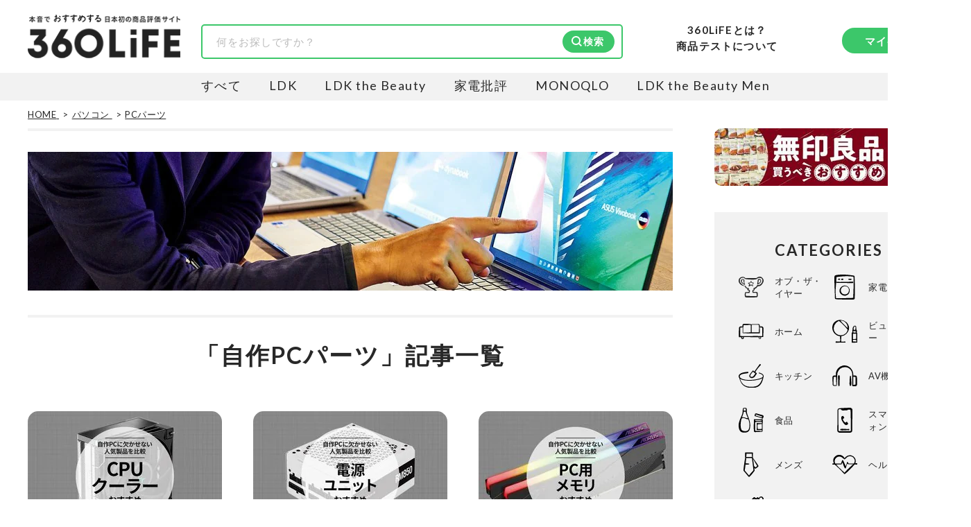

--- FILE ---
content_type: text/html; charset=utf-8
request_url: https://360life.shinyusha.co.jp/list/homebuilt-pc
body_size: 23524
content:

<!DOCTYPE html>

<html lang="ja">
<head>
<meta charset="UTF-8">
<title>「自作PCパーツ」記事一覧 | 360LiFE(サンロクマル)</title>
<meta name="viewport" content="width=device-width, initial-scale=1.0">
<meta name="robots" content="noindex, follow">
<meta name="description" content="360LiFE(サンロクマル)がおすすめする「自作PCパーツ」に関する記事の一覧ページです。">
<meta property="og:locale" content="ja_JP">
<meta property="og:site_name" content="360LiFE(サンロクマル)">
<meta property="og:title" content="「自作PCパーツ」記事一覧 | 360LiFE(サンロクマル)">
<meta property="og:type" content="article">
<meta property="og:url" content="https://360life.shinyusha.co.jp/list/homebuilt-pc">
<meta property="og:description" content="360LiFE(サンロクマル)がおすすめする「自作PCパーツ」に関する記事の一覧ページです。">
<meta property="og:image" content="https://360life.ismcdn.jp/common/images/v1/ogp.jpg">
<meta name="twitter:card" content="summary_large_image">
<meta name="twitter:site" content="">
<meta name="twitter:image" content="https://360life.ismcdn.jp/common/images/v1/ogp.jpg">
<meta property="fb:app_id" content="264674765682302">
<meta name="mwd:image" content="">
<meta name="twitter:domain" content="360life.shinyusha.co.jp">
<link rel="canonical" href="https://360life.shinyusha.co.jp/list/homebuilt-pc">
<link rel="preconnect" href="https://fonts.gstatic.com" crossorigin>
<link rel="icon" href="https://360life.ismcdn.jp/common/images/v1/favicon.ico">
<link rel="apple-touch-icon" href="https://360life.ismcdn.jp/common/images/v1/apple-touch-icon.png" sizes="180x180">
<link rel="icon" type="image/png" href="https://360life.ismcdn.jp/common/images/v1/android-chrome.png" sizes="192x192">

<link rel="alternate" type="application/rss+xml" title="360LiFE(サンロクマル) 総合RSS" href="https://360life.shinyusha.co.jp/list/feed/rss">



  <link id="js-shared-primary" rel="stylesheet" href="https://360life.ismcdn.jp/resources/360life/css/pc/shared/shared-primary.css?rd=202511102">
  <link id="js-shared-main" rel="stylesheet" href="https://360life.ismcdn.jp/resources/360life/css/pc/shared/shared-main.css?rd=202511101" media="print" onload="this.media='all'">
    <link rel="stylesheet" href="https://360life.ismcdn.jp/resources/360life/css/pc/pages/article-list-primary.css?rd=20250218">
    <link rel="stylesheet" href="https://360life.ismcdn.jp/resources/360life/css/pc/pages/top-main.css?rd=20250804" media="print" onload="this.media='all'">


  <script defer src="https://360life.ismcdn.jp/resources/360life/js/v1/common.js?rd=20250625"></script>
  <script defer src="https://360life.ismcdn.jp/resources/360life/js/v1/sub-categories.js?rd=20231019"></script>


<script type="application/ld+json">
[{"@context":"https://schema.org","@type":"WebSite","@id":"https://360life.shinyusha.co.jp/#website","name":"360LiFE(サンロクマル)","alternateName":"360LiFE","url":"https://360life.shinyusha.co.jp","potentialAction":{"@type":"SearchAction","target":"https://360life.shinyusha.co.jp/search?ssword={search_term_string}","query-input":"required name=search_term_string"},"publisher":{"@id":"https://360life.shinyusha.co.jp/#org"},"accountablePerson":[{"@type":"Person","name":"武田義尊","jobTitle":"代表取締役社長","knowsAbout":["過去に家電やガジェットなどの商品比較テスト誌の編集長を経て代表取締役社長に就任","https://ja.wikipedia.org/wiki/家電批評","https://ja.wikipedia.org/wiki/MONOQLO","https://www.surugabank.co.jp/d-bank/special/sp540/"]},{"@type":"Person","name":"加藤剛敏","jobTitle":"360LiFE編集長","knowsAbout":["晋遊舎発行の月刊誌『家電批評』元編集長","元MONOQLO事業部長","現在は360LiFE編集長"]},{"@type":"Person","name":"木村大介","knowsAbout":["晋遊舎発行の月刊誌『LDK』および『LDK the Beauty』元編集長","https://ja.wikipedia.org/wiki/LDK_(雑誌)","https://ja.wikipedia.org/wiki/LDK_the_Beauty","https://lineaccountmedia.com/n/n120da6225fab"]}],"copyrightHolder":{"@id":"https://www.shinyusha.co.jp/#org"},"inLanguage":"ja"},{"@context":"https://schema.org","@type":"BreadcrumbList","itemListElement":[{"@type":"ListItem","position":1,"item":{"@type":"WebPage","@id":"https://360life.shinyusha.co.jp/","name":"HOME"}},{"@type":"ListItem","position":2,"item":{"@type":"WebPage","@id":"https://360life.shinyusha.co.jp/list/pc","name":"パソコン"}},{"@type":"ListItem","position":3,"item":{"@type":"WebPage","@id":"https://360life.shinyusha.co.jp/list/part","name":"PCパーツ"}},{"@type":"ListItem","position":4,"item":{"@type":"WebPage","@id":"https://360life.shinyusha.co.jp/list/homebuilt-pc","name":"自作PCパーツ"}}]},{"@context":"https://schema.org","@type":"WebPage","@id":"https://360life.shinyusha.co.jp/list/homebuilt-pc","url":"https://360life.shinyusha.co.jp/list/homebuilt-pc","isPartOf":{"@id":"https://360life.shinyusha.co.jp/#website"},"name":"「自作PCパーツ」記事一覧 | 360LiFE(サンロクマル)","primaryImageOfPage":{"@type":"ImageObject","url":"https://360life.ismcdn.jp/common/images/v1/ogp.jpg","width":1200,"height":630,"caption":"メイン画像"},"inLanguage":"ja"},{"@context":"https://schema.org","@type":"Organization","@id":"https://www.shinyusha.co.jp/#org","name":"晋遊舎","legalName":"株式会社晋遊舎","url":"https://www.shinyusha.co.jp/","foundingDate":"1995-09-28","identifier":{"@type":"PropertyValue","propertyID":"https://www.houjin-bangou.nta.go.jp/","value":"5010001092733"},"sameAs":["https://www.houjin-bangou.nta.go.jp/henkorireki-johoto.html?selHouzinNo=5010001092733"],"address":{"@type":"PostalAddress","streetAddress":"神田神保町1-12","addressLocality":"千代田区","addressRegion":"東京都","postalCode":"101-0051","addressCountry":"JP"},"contactPoint":{"@type":"ContactPoint","contactType":"customer service","telephone":"+81-3-3219-0661","url":"https://360life.shinyusha.co.jp/list/contact","areaServed":"JP","availableLanguage":["ja"]},"publishingPrinciples":"https://360life.shinyusha.co.jp/list/contentpolicy","ethicsPolicy":"https://360life.shinyusha.co.jp/list/privacypolicy","ownershipFundingInfo":"360LiFEは出版社・株式会社晋遊舎が運営しています。実機検証をもとにした商品比較情報を提供しています。","subOrganization":[{"@id":"https://360life.shinyusha.co.jp/#org"}]},{"@context":"https://schema.org","@type":"Organization","@id":"https://360life.shinyusha.co.jp/#org","name":"360LiFE(サンロクマル)","alternateName":"360LiFE","description":"360LiFE(サンロクマル)は2016年10月3日にオープンした、本音でおすすめする、日本初の本格商品比較テストサイトです。専門家と共に自社施設で比較検証する雑誌、LDK、家電批評、MONOQLOから誕生しました。","url":"https://360life.shinyusha.co.jp","publishingPrinciples":"https://360life.shinyusha.co.jp/list/about","logo":{"@type":"ImageObject","url":"https://360life.ismcdn.jp/common/images/v1/site-logo.svg"},"founder":{"@type":"Person","name":"武田義尊","jobTitle":"代表取締役社長","knowsAbout":["家電やガジェットなどの商品比較テスト","https://ja.wikipedia.org/wiki/%E5%AE%B6%E9%9B%BB%E6%89%B9%E8%A9%95","https://ja.wikipedia.org/wiki/MONOQLO","https://www.surugabank.co.jp/d-bank/special/sp540/"]},"foundingDate":"2016-10-03T00:00:00+09:00","address":{"@type":"PostalAddress","streetAddress":"神田神保町1-12","addressLocality":"千代田区","addressRegion":"東京都","postalCode":"101-0051","addressCountry":"JP"},"parentOrganization":{"@id":"https://www.shinyusha.co.jp/#org"},"employee":[{"@type":"Person","@id":"https://360life.shinyusha.co.jp/list/tester/618f1d217765612187f80200#Person","name":"松下和矢","jobTitle":"商品テスト管理者"},{"@type":"Person","@id":"https://360life.shinyusha.co.jp/list/tester/6254d7fd7765612340000000#Person","name":"島田瞳","jobTitle":"商品テスト管理者"}]},{"@context":"https://schema.org","@type":"Organization","@id":"https://360life.shinyusha.co.jp/list/about#org","name":"360LiFE編集部","url":"https://360life.shinyusha.co.jp/list/about","parentOrganization":{"@id":"https://360life.shinyusha.co.jp/#org"},"sameAs":["https://ja.wikipedia.org/wiki/360LiFE"]}]
</script>

<script>
dataLayer = [{
  'media': 'MediaWeaver',
  'page_type': 'list',
  'category': 'パソコン > PCパーツ > 自作PCパーツ',
  'category_l': 'パソコン',
  'category_m': 'PCパーツ',
  'category_s': '自作PCパーツ',
  'media_name': '360LiFE',
}];
</script>
<script>
(function(w,d,s,l,i){w[l]=w[l]||[];w[l].push({'gtm.start':
	new Date().getTime(),event:'gtm.js'});var f=d.getElementsByTagName(s)[0],
	j=d.createElement(s),dl=l!='dataLayer'?'&l='+l:'';j.async=true;j.src=
	'https://www.googletagmanager.com/gtm.js?id='+i+dl;f.parentNode.insertBefore(j,f);
	})(window,document,'script','dataLayer','GTM-MTZLJ2J');
</script>
<script async src="https://www.googletagmanager.com/gtag/js?id=AW-652014811"></script>
<script>
	window.dataLayer = window.dataLayer || [];
	function gtag(){dataLayer.push(arguments);}
	gtag('js', new Date());
	gtag('config', 'AW-652014811');
</script>
<link rel="preload" as="style" href="https://fonts.googleapis.com/css2?family=Lato:wght@400;700&display=swap">
<link rel="stylesheet" href="https://fonts.googleapis.com/css2?family=Lato:wght@400;700&display=swap" media="print" onload="this.media='all'; this.onload=null;"></head>


<body>
<noscript><iframe src="https://www.googletagmanager.com/ns.html?id=GTM-MTZLJ2J"
height="0" width="0" style="display:none;visibility:hidden"></iframe></noscript>


<header>
  <div class="header l-content-min-width">
      <div class="header-top">
      <div>
    <a class="header-top__logo" href="/">
      <img src="https://360life.ismcdn.jp/common/images/v1/site-logo-header.png" alt="360LiFE" width="220" height="65">
    </a>
  </div>

    
<div class="header-top__search"><form action="/search"><div class="c-search-box"><input type="text" name="ssword" placeholder="何をお探しですか？" value=""><input type="hidden" name="all_m" value="on" /><button type="submit" class="c-btn --filled --icon-search" style="background-image: url(https://360life.ismcdn.jp/common/images/v1/icon/icon-search-wt.svg);">検索</button></div></form></div>

    <div class="header-top__about">
  <a class="header-about-nav__360life" href="/list/about">360LiFEとは？</a>
  <a class="header-about-nav__360life" href="/list/about_lab">商品テストについて</a>
</div>
    <div class="header-top__member">
  <div class="header-member-nav">
    <a href="/list/member" class="header-member-nav__btn c-btn --filled">マイページ</a>
  </div>
</div>
  </div>

      
<div class="header-bottom --360life">
    <div class="header-bottom__media-list">
      <a class="header-bottom__media-item  js-media-logo" href="/" target="_self">すべて</a>


            <a class="header-bottom__media-item js-media-logo" href="/list/ldk" target="_self">LDK</a>

            <a class="header-bottom__media-item js-media-logo" href="/list/ldkb" target="_self">LDK the Beauty</a>

            <a class="header-bottom__media-item js-media-logo" href="/list/kaden" target="_self">家電批評</a>

            <a class="header-bottom__media-item js-media-logo" href="/list/monoqlo" target="_self">MONOQLO</a>

            <a class="header-bottom__media-item js-media-logo" href="/list/ldkmen" target="_self">LDK the Beauty Men</a>
    </div>
</div>

  </div>
</header>


<div class="list-page">
  <div class="l-container">
      <div class="breadcrumb">
    <nav>
      <ol>
          <li itemprop="itemListElement" itemscope itemtype="https://schema.org/ListItem">
              <a itemprop="item" href="/">
                <span itemprop="name">HOME</span>
              </a>
            <meta itemprop="position" content="1">
          </li>
          <li itemprop="itemListElement" itemscope itemtype="https://schema.org/ListItem">
              <a itemprop="item" href="/list/pc">
                <span itemprop="name">パソコン</span>
              </a>
            <meta itemprop="position" content="2">
          </li>
          <li itemprop="itemListElement" itemscope itemtype="https://schema.org/ListItem">
              <a itemprop="item" href="/list/part">
                <span itemprop="name">PCパーツ</span>
              </a>
            <meta itemprop="position" content="3">
          </li>
      </ol>
    </nav>
  </div>


    <div class="l-main">
      <section>
  <div class="list-header">
    <div class="list-header__title">
      <div class="c-bnr">
        
      <img src="https://360life.ismcdn.jp/mwimgs/6/b/930/img_6b4d48c80826b846acfc2ef1989618bf88432.jpg" srcset="https://360life.ismcdn.jp/mwimgs/6/b/930/img_6b4d48c80826b846acfc2ef1989618bf88432.jpg 1x, https://360life.ismcdn.jp/mwimgs/6/b/1860/img_6b4d48c80826b846acfc2ef1989618bf88432.jpg 2x" class="" alt="homebuilt-pc" width="930" height="200">
    
      </div>
    </div>
  </div>
</section>


        
<div class="list-header">
  <div class="list-header__title">
    <h1 class="c-headline">「自作PCパーツ」記事一覧</h1>
    <p class="list-header__text"></p>
  </div>
</div>

      
<section>
  <div class="list-page__new-article">
      
      <div class="m-article-list --col3">
    <div class="m-article-list__item m-article-item" >
      <a href="/articles/-/34166" >
        <article>
          <div class="m-article-item__thumbnail">
            
      <img src="https://360life.ismcdn.jp/mwimgs/2/3/187h/img_23f1e740d6cbf63236196ef68067f994117071.jpg" srcset="https://360life.ismcdn.jp/mwimgs/2/3/187h/img_23f1e740d6cbf63236196ef68067f994117071.jpg 1x, https://360life.ismcdn.jp/mwimgs/2/3/560/img_23f1e740d6cbf63236196ef68067f994117071.jpg 2x" class="" alt="CPUクーラーのおすすめランキング。人気商品を徹底比較" width="280" height="187">
    
          </div>
          <div class="m-article-item__info">
            <div class="m-article-item__label">
              <div class="c-category-label" style="border-color: aaaaaa;">自作PCパーツ</div>
            </div>
            <h3 class="m-article-item__title">CPUクーラーのおすすめランキング5選。人気商品を徹底比較</h3>
              <div class="m-article-item__author">
                  <div class="m-article-item__author-icon">
                    
      <img src="[data-uri]" srcset="https://360life.ismcdn.jp/mwimgs/5/c/40/img_5c4783b9d8fe436dbf28ffa064a09ac73896.png 1x, https://360life.ismcdn.jp/mwimgs/5/c/80/img_5c4783b9d8fe436dbf28ffa064a09ac73896.png 2x" class="lozad " alt="ドスパラ販売員 江崎康広 アイコン" width="40" height="40" loading="lazy">
    
                  </div>
                <div class="m-article-item__author-names">
                    <div class="m-article-item__author-name">江崎康広</div>
                </div>
              </div>
          </div>
        </article>
      </a>
    </div>



    <div class="m-article-list__item m-article-item" >
      <a href="/articles/-/45915" >
        <article>
          <div class="m-article-item__thumbnail">
            
      <img src="https://360life.ismcdn.jp/mwimgs/6/a/187h/img_6a191118587852d525c28f67abe54c22115686.jpg" srcset="https://360life.ismcdn.jp/mwimgs/6/a/187h/img_6a191118587852d525c28f67abe54c22115686.jpg 1x, https://360life.ismcdn.jp/mwimgs/6/a/560/img_6a191118587852d525c28f67abe54c22115686.jpg 2x" class="" alt="電源ユニットのおすすめランキング。自作PCに必要な人気商品を徹底比較" width="280" height="187">
    
          </div>
          <div class="m-article-item__info">
            <div class="m-article-item__label">
              <div class="c-category-label" style="border-color: aaaaaa;">自作PCパーツ</div>
            </div>
            <h3 class="m-article-item__title">電源ユニットのおすすめランキング5選。自作PCに必要な人気商品を徹底比較</h3>
              <div class="m-article-item__author">
                  <div class="m-article-item__author-icon">
                    
      <img src="[data-uri]" srcset="https://360life.ismcdn.jp/mwimgs/5/c/40/img_5c4783b9d8fe436dbf28ffa064a09ac73896.png 1x, https://360life.ismcdn.jp/mwimgs/5/c/80/img_5c4783b9d8fe436dbf28ffa064a09ac73896.png 2x" class="lozad " alt="ドスパラ販売員 江崎康広 アイコン" width="40" height="40" loading="lazy">
    
                  </div>
                <div class="m-article-item__author-names">
                    <div class="m-article-item__author-name">江崎康広</div>
                </div>
              </div>
          </div>
        </article>
      </a>
    </div>



    <div class="m-article-list__item m-article-item" >
      <a href="/articles/-/45982" >
        <article>
          <div class="m-article-item__thumbnail">
            
      <img src="https://360life.ismcdn.jp/mwimgs/b/b/187h/img_bbece1eb96ba5e97654e5561f09fa5a4118173.jpg" srcset="https://360life.ismcdn.jp/mwimgs/b/b/187h/img_bbece1eb96ba5e97654e5561f09fa5a4118173.jpg 1x, https://360life.ismcdn.jp/mwimgs/b/b/560/img_bbece1eb96ba5e97654e5561f09fa5a4118173.jpg 2x" class="" alt="PC用メモリのおすすめランキング。人気メーカーの商品を徹底比較" width="280" height="187">
    
          </div>
          <div class="m-article-item__info">
            <div class="m-article-item__label">
              <div class="c-category-label" style="border-color: aaaaaa;">自作PCパーツ</div>
            </div>
            <h3 class="m-article-item__title">PC用メモリのおすすめランキング10選。人気メーカーの商品を徹底比較</h3>
              <div class="m-article-item__author">
                  <div class="m-article-item__author-icon">
                    
      <img src="[data-uri]" srcset="https://360life.ismcdn.jp/mwimgs/5/c/40/img_5c4783b9d8fe436dbf28ffa064a09ac73896.png 1x, https://360life.ismcdn.jp/mwimgs/5/c/80/img_5c4783b9d8fe436dbf28ffa064a09ac73896.png 2x" class="lozad " alt="ドスパラ販売員 江崎康広 アイコン" width="40" height="40" loading="lazy">
    
                  </div>
                <div class="m-article-item__author-names">
                    <div class="m-article-item__author-name">江崎康広</div>
                </div>
              </div>
          </div>
        </article>
      </a>
    </div>



    <div class="m-article-list__item m-article-item" >
      <a href="/articles/-/45936" >
        <article>
          <div class="m-article-item__thumbnail">
            
      <img src="https://360life.ismcdn.jp/mwimgs/9/a/187h/img_9a97410f8cdb3d714d43648136d72390123296.jpg" srcset="https://360life.ismcdn.jp/mwimgs/9/a/187h/img_9a97410f8cdb3d714d43648136d72390123296.jpg 1x, https://360life.ismcdn.jp/mwimgs/9/a/560/img_9a97410f8cdb3d714d43648136d72390123296.jpg 2x" class="" alt="PCケースのおすすめランキング。自作PC用の人気商品を徹底比較" width="280" height="187">
    
          </div>
          <div class="m-article-item__info">
            <div class="m-article-item__label">
              <div class="c-category-label" style="border-color: aaaaaa;">自作PCパーツ</div>
            </div>
            <h3 class="m-article-item__title">PCケースのおすすめランキング10選。自作PC用の人気商品を徹底比較</h3>
              <div class="m-article-item__author">
                  <div class="m-article-item__author-icon">
                    
      <img src="[data-uri]" srcset="https://360life.ismcdn.jp/mwimgs/5/c/40/img_5c4783b9d8fe436dbf28ffa064a09ac73896.png 1x, https://360life.ismcdn.jp/mwimgs/5/c/80/img_5c4783b9d8fe436dbf28ffa064a09ac73896.png 2x" class="lozad " alt="ドスパラ販売員 江崎康広 アイコン" width="40" height="40" loading="lazy">
    
                  </div>
                <div class="m-article-item__author-names">
                    <div class="m-article-item__author-name">江崎康広</div>
                </div>
              </div>
          </div>
        </article>
      </a>
    </div>



    <div class="m-article-list__item m-article-item" >
      <a href="/articles/-/45890" >
        <article>
          <div class="m-article-item__thumbnail">
            
      <img src="https://360life.ismcdn.jp/mwimgs/7/b/187h/img_7b35eed5ea972a0fc657a293e0be4de6119353.jpg" srcset="https://360life.ismcdn.jp/mwimgs/7/b/187h/img_7b35eed5ea972a0fc657a293e0be4de6119353.jpg 1x, https://360life.ismcdn.jp/mwimgs/7/b/560/img_7b35eed5ea972a0fc657a293e0be4de6119353.jpg 2x" class="" alt="グラフィックボードのおすすめランキング。コスパに優れた人気商品を徹底比較" width="280" height="187">
    
          </div>
          <div class="m-article-item__info">
            <div class="m-article-item__label">
              <div class="c-category-label" style="border-color: aaaaaa;">自作PCパーツ</div>
            </div>
            <h3 class="m-article-item__title">グラフィックボードのおすすめランキング10選。コスパに優れた人気商品を徹底比較</h3>
              <div class="m-article-item__author">
                  <div class="m-article-item__author-icon">
                    
      <img src="[data-uri]" srcset="https://360life.ismcdn.jp/mwimgs/5/c/40/img_5c4783b9d8fe436dbf28ffa064a09ac73896.png 1x, https://360life.ismcdn.jp/mwimgs/5/c/80/img_5c4783b9d8fe436dbf28ffa064a09ac73896.png 2x" class="lozad " alt="ドスパラ販売員 江崎康広 アイコン" width="40" height="40" loading="lazy">
    
                  </div>
                <div class="m-article-item__author-names">
                    <div class="m-article-item__author-name">江崎康広</div>
                </div>
              </div>
          </div>
        </article>
      </a>
    </div>



    <div class="m-article-list__item m-article-item" >
      <a href="/articles/-/45857" >
        <article>
          <div class="m-article-item__thumbnail">
            
      <img src="https://360life.ismcdn.jp/mwimgs/8/b/187h/img_8b0661a002fa562c9feb5c9ac1dd285799610.jpg" srcset="https://360life.ismcdn.jp/mwimgs/8/b/187h/img_8b0661a002fa562c9feb5c9ac1dd285799610.jpg 1x, https://360life.ismcdn.jp/mwimgs/8/b/560/img_8b0661a002fa562c9feb5c9ac1dd285799610.jpg 2x" class="" alt="CPUのおすすめランキング。自作PCの性能を格上げする人気商品を徹底比較" width="280" height="187">
    
          </div>
          <div class="m-article-item__info">
            <div class="m-article-item__label">
              <div class="c-category-label" style="border-color: aaaaaa;">自作PCパーツ</div>
            </div>
            <h3 class="m-article-item__title">CPUのおすすめランキング10選。自作PCの性能を格上げする人気商品を徹底比較</h3>
              <div class="m-article-item__author">
                  <div class="m-article-item__author-icon">
                    
      <img src="[data-uri]" srcset="https://360life.ismcdn.jp/mwimgs/5/c/40/img_5c4783b9d8fe436dbf28ffa064a09ac73896.png 1x, https://360life.ismcdn.jp/mwimgs/5/c/80/img_5c4783b9d8fe436dbf28ffa064a09ac73896.png 2x" class="lozad " alt="ドスパラ販売員 江崎康広 アイコン" width="40" height="40" loading="lazy">
    
                  </div>
                <div class="m-article-item__author-names">
                    <div class="m-article-item__author-name">江崎康広</div>
                </div>
              </div>
          </div>
        </article>
      </a>
    </div>



    <div class="m-article-list__item m-article-item" >
      <a href="/articles/-/45881" >
        <article>
          <div class="m-article-item__thumbnail">
            
      <img src="[data-uri]" srcset="https://360life.ismcdn.jp/mwimgs/1/e/187h/img_1e3f97e76f5b021c33e8fe1b4180cdd5119158.jpg 1x, https://360life.ismcdn.jp/mwimgs/1/e/560/img_1e3f97e76f5b021c33e8fe1b4180cdd5119158.jpg 2x" class="lozad " alt="マザーボードのおすすめランキング。コスパ最強の人気商品を徹底比較" width="280" height="187" loading="lazy">
    
          </div>
          <div class="m-article-item__info">
            <div class="m-article-item__label">
              <div class="c-category-label" style="border-color: aaaaaa;">自作PCパーツ</div>
            </div>
            <h3 class="m-article-item__title">マザーボードのおすすめランキング10選。コスパ最強の人気商品を徹底比較</h3>
              <div class="m-article-item__author">
                  <div class="m-article-item__author-icon">
                    
      <img src="[data-uri]" srcset="https://360life.ismcdn.jp/mwimgs/5/c/40/img_5c4783b9d8fe436dbf28ffa064a09ac73896.png 1x, https://360life.ismcdn.jp/mwimgs/5/c/80/img_5c4783b9d8fe436dbf28ffa064a09ac73896.png 2x" class="lozad " alt="ドスパラ販売員 江崎康広 アイコン" width="40" height="40" loading="lazy">
    
                  </div>
                <div class="m-article-item__author-names">
                    <div class="m-article-item__author-name">江崎康広</div>
                </div>
              </div>
          </div>
        </article>
      </a>
    </div>


      </div>

  </div>
</section>

      



    </div>

      <div class="l-sub sub-column" data-repsub="false">


  
  <div class="sub-column__top-banner">
    <div class="sub-banner">
        <a class="c-bnr" href="/list/tag/1">
          
      <img src="https://360life.ismcdn.jp/mwimgs/a/f/330/img_afe833369d18d97f190e3d71716a155d171468.jpg" srcset="https://360life.ismcdn.jp/mwimgs/a/f/330/img_afe833369d18d97f190e3d71716a155d171468.jpg 1x, https://360life.ismcdn.jp/mwimgs/a/f/660/img_afe833369d18d97f190e3d71716a155d171468.jpg 2x" class="" alt="無印良品" width="330" height="83">
    
        </a>
    </div>
  </div>


  <div class="sub-column__wrapper">
    

<div class="sub-column__content">
  <div class="c-sub-headline">CATEGORIES</div>
  <div class="category-list --sub-column">


      <div class="category-item js-category-item">
        <div class="category-item__icon">
          <img src="[data-uri]" srcset="https://360life.ismcdn.jp/common/images/v1/categories/icon-of-the-year.svg 1x, https://360life.ismcdn.jp/common/images/v1/categories/icon-of-the-year.svg 2x" class="lozad" alt="オブ・ザ・イヤー" width="36" height="36" loading="lazy">
        </div>
        <a class="category-item__name" href="/list/of-the-year">オブ・ザ・イヤー</a>

        <div class="c-sub-categories">
              <div class="c-sub-categories__title --single">
                <a class="c-sub-categories__name" href="/list/ldk-of-the-year">LDK オブ・ザ・イヤー</a>
              </div>
              <div class="c-sub-categories__title --single">
                <a class="c-sub-categories__name" href="/list/beauty-of-the-year">LDK the Beauty オブ・ザ・イヤー</a>
              </div>
              <div class="c-sub-categories__title --single">
                <a class="c-sub-categories__name" href="/list/kaden-of-the-year">家電批評 オブ・ザ・イヤー</a>
              </div>
              <div class="c-sub-categories__title --single">
                <a class="c-sub-categories__name" href="/list/monoqlo-of-the-year">MONOQLO オブ・ザ・イヤー</a>
              </div>
              <div class="c-sub-categories__title --single">
                <a class="c-sub-categories__name" href="/list/ldkmen-of-the-year">LDK the Beauty Men オブ・ザ・イヤー</a>
              </div>
              <div class="c-sub-categories__title --single">
                <a class="c-sub-categories__name" href="/list/monoqlo-gourmet-award">MONOQLO グルメ大賞</a>
              </div>
        </div>
      </div>


      <div class="category-item js-category-item">
        <div class="category-item__icon">
          <img src="[data-uri]" srcset="https://360life.ismcdn.jp/common/images/v1/categories/icon-home-electronic.svg 1x, https://360life.ismcdn.jp/common/images/v1/categories/icon-home-electronic.svg 2x" class="lozad" alt="家電" width="36" height="36" loading="lazy">
        </div>
        <a class="category-item__name" href="/list/home-electronic">家電</a>

        <div class="c-sub-categories">
              <div class="c-sub-categories__title">
                <a class="c-sub-categories__name" href="/list/kitchen-machines">キッチン家電</a>
                <button class="c-sub-categories__button js-sub-categories"></button>
                <div class="c-sub-categories__list">
                    <a class="c-sub-categories__item js-transition-on-url" href="/list/rice-cooker" data-url="/list/rice-cooker">炊飯器</a>
                    <a class="c-sub-categories__item js-transition-on-url" href="/list/grill-pan" data-url="/list/grill-pan">ホットプレート・グリル鍋</a>
                    <a class="c-sub-categories__item js-transition-on-url" href="/list/mill" data-url="/list/mill">コーヒーメーカー・電動ミル</a>
                    <a class="c-sub-categories__item js-transition-on-url" href="/list/oven" data-url="/list/oven">電子レンジ・オーブン</a>
                    <a class="c-sub-categories__item js-transition-on-url" href="/list/other-kitchen" data-url="/list/other-kitchen">その他のキッチン家電</a>
                    <a class="c-sub-categories__item js-transition-on-url" href="/list/pot" data-url="/list/pot">電気鍋・電気圧力鍋</a>
                    <a class="c-sub-categories__item js-transition-on-url" href="/list/dishwasher" data-url="/list/dishwasher">食洗機</a>
                    <a class="c-sub-categories__item js-transition-on-url" href="/list/toaster" data-url="/list/toaster">トースター</a>
                    <a class="c-sub-categories__item js-transition-on-url" href="/list/electronic-kettle" data-url="/list/electronic-kettle">電気ケトル・ポット</a>
                    <a class="c-sub-categories__item js-transition-on-url" href="/list/mixer" data-url="/list/mixer">ミキサー・カッター</a>
                    <a class="c-sub-categories__item js-transition-on-url" href="/list/refrigerator" data-url="/list/refrigerator">冷蔵庫</a>
                    <a class="c-sub-categories__item js-transition-on-url" href="/list/garbage-machine" data-url="/list/garbage-machine">生ごみ処理機</a>
                    <a class="c-sub-categories__item js-transition-on-url" href="/list/mini-refrigerator" data-url="/list/mini-refrigerator">ミニ冷蔵庫</a>
                    <a class="c-sub-categories__item js-transition-on-url" href="/list/juicer" data-url="/list/juicer">ジューサー</a>
                  </div>
              </div>
              <div class="c-sub-categories__title">
                <a class="c-sub-categories__name" href="/list/home-electronics">生活家電</a>
                <button class="c-sub-categories__button js-sub-categories"></button>
                <div class="c-sub-categories__list">
                    <a class="c-sub-categories__item js-transition-on-url" href="/list/vacuum-cleaner" data-url="/list/vacuum-cleaner">掃除機・クリーナー</a>
                    <a class="c-sub-categories__item js-transition-on-url" href="/list/washing-machine" data-url="/list/washing-machine">洗濯機・乾燥機</a>
                    <a class="c-sub-categories__item js-transition-on-url" href="/list/desk-light" data-url="/list/desk-light">デスクライト</a>
                    <a class="c-sub-categories__item js-transition-on-url" href="/list/robot-vacuum" data-url="/list/robot-vacuum">ロボット掃除機</a>
                    <a class="c-sub-categories__item js-transition-on-url" href="/list/iron" data-url="/list/iron">アイロン・スチーマー</a>
                    <a class="c-sub-categories__item js-transition-on-url" href="/list/ceiling-lighting" data-url="/list/ceiling-lighting">天井照明</a>
                    <a class="c-sub-categories__item js-transition-on-url" href="/list/light-bulb" data-url="/list/light-bulb">電球・蛍光灯</a>
                    <a class="c-sub-categories__item js-transition-on-url" href="/list/battery" data-url="/list/battery">乾電池・充電池</a>
                    <a class="c-sub-categories__item js-transition-on-url" href="/list/Interior-lighting" data-url="/list/Interior-lighting">照明器具</a>
                    <a class="c-sub-categories__item js-transition-on-url" href="/list/flashlight" data-url="/list/flashlight">懐中電灯</a>
                    <a class="c-sub-categories__item js-transition-on-url" href="/list/sewing-machine" data-url="/list/sewing-machine">ミシン</a>
                    <a class="c-sub-categories__item js-transition-on-url" href="/list/shower-toilet" data-url="/list/shower-toilet">温水洗浄便座</a>
                    <a class="c-sub-categories__item js-transition-on-url" href="/list/shoe-dryer" data-url="/list/shoe-dryer">靴乾燥機</a>
                    <a class="c-sub-categories__item js-transition-on-url" href="/list/water-server" data-url="/list/water-server">ウォーターサーバー</a>
                  </div>
              </div>
              <div class="c-sub-categories__title">
                <a class="c-sub-categories__name" href="/list/air-conditioning">空調・季節家電</a>
                <button class="c-sub-categories__button js-sub-categories"></button>
                <div class="c-sub-categories__list">
                    <a class="c-sub-categories__item js-transition-on-url" href="/list/air-cleaner" data-url="/list/air-cleaner">空気清浄機</a>
                    <a class="c-sub-categories__item js-transition-on-url" href="/list/air-conditioner" data-url="/list/air-conditioner">エアコン</a>
                    <a class="c-sub-categories__item js-transition-on-url" href="/list/heating-equipment" data-url="/list/heating-equipment">暖房器具</a>
                    <a class="c-sub-categories__item js-transition-on-url" href="/list/humidifier" data-url="/list/humidifier">加湿器</a>
                    <a class="c-sub-categories__item js-transition-on-url" href="/list/fan" data-url="/list/fan">扇風機</a>
                    <a class="c-sub-categories__item js-transition-on-url" href="/list/dehumidifier" data-url="/list/dehumidifier">除湿機</a>
                    <a class="c-sub-categories__item js-transition-on-url" href="/list/futon-dryer" data-url="/list/futon-dryer">布団乾燥機</a>
                    <a class="c-sub-categories__item js-transition-on-url" href="/list/kotatsu" data-url="/list/kotatsu">こたつ</a>
                    <a class="c-sub-categories__item js-transition-on-url" href="/list/mobile-heating" data-url="/list/mobile-heating">携帯暖房</a>
                    <a class="c-sub-categories__item js-transition-on-url" href="/list/circulator" data-url="/list/circulator">サーキュレーター</a>
                  </div>
              </div>
              <div class="c-sub-categories__title --single">
                <a class="c-sub-categories__name" href="/list/online-shopping">ネット通販</a>
              </div>
        </div>
      </div>


      <div class="category-item js-category-item">
        <div class="category-item__icon">
          <img src="[data-uri]" srcset="https://360life.ismcdn.jp/common/images/v1/categories/icon-home.svg 1x, https://360life.ismcdn.jp/common/images/v1/categories/icon-home.svg 2x" class="lozad" alt="ホーム" width="36" height="36" loading="lazy">
        </div>
        <a class="category-item__name" href="/list/home">ホーム</a>

        <div class="c-sub-categories">
              <div class="c-sub-categories__title">
                <a class="c-sub-categories__name" href="/list/cleaning-products">掃除用品</a>
                <button class="c-sub-categories__button js-sub-categories"></button>
                <div class="c-sub-categories__list">
                    <a class="c-sub-categories__item js-transition-on-url" href="/list/toilet" data-url="/list/toilet">トイレ・バス・洗面台掃除</a>
                    <a class="c-sub-categories__item js-transition-on-url" href="/list/freshener" data-url="/list/freshener">消臭・芳香剤</a>
                    <a class="c-sub-categories__item js-transition-on-url" href="/list/cleaning-tools" data-url="/list/cleaning-tools">掃除道具</a>
                    <a class="c-sub-categories__item js-transition-on-url" href="/list/kitchen-cleaning" data-url="/list/kitchen-cleaning">キッチン掃除</a>
                    <a class="c-sub-categories__item js-transition-on-url" href="/list/floor" data-url="/list/floor">床・リビング掃除</a>
                    <a class="c-sub-categories__item js-transition-on-url" href="/list/cleaning-tricks" data-url="/list/cleaning-tricks">掃除ワザ</a>
                    <a class="c-sub-categories__item js-transition-on-url" href="/list/insect-repellent" data-url="/list/insect-repellent">防虫剤</a>
                    <a class="c-sub-categories__item js-transition-on-url" href="/list/window" data-url="/list/window">窓・網戸掃除</a>
                    <a class="c-sub-categories__item js-transition-on-url" href="/list/desiccant" data-url="/list/desiccant">除湿剤・乾燥剤</a>
                    <a class="c-sub-categories__item js-transition-on-url" href="/list/pipes" data-url="/list/pipes">排水口・パイプ掃除</a>
                  </div>
              </div>
              <div class="c-sub-categories__title">
                <a class="c-sub-categories__name" href="/list/living-storage">リビング＆収納</a>
                <button class="c-sub-categories__button js-sub-categories"></button>
                <div class="c-sub-categories__list">
                    <a class="c-sub-categories__item js-transition-on-url" href="/list/storage-goods" data-url="/list/storage-goods">収納雑貨</a>
                    <a class="c-sub-categories__item js-transition-on-url" href="/list/storage-case" data-url="/list/storage-case">収納ケース</a>
                    <a class="c-sub-categories__item js-transition-on-url" href="/list/wall-storage" data-url="/list/wall-storage">壁収納・つっぱり棒</a>
                    <a class="c-sub-categories__item js-transition-on-url" href="/list/storage-furniture" data-url="/list/storage-furniture">収納家具</a>
                    <a class="c-sub-categories__item js-transition-on-url" href="/list/clothes-storage" data-url="/list/clothes-storage">衣類収納・衣替え</a>
                    <a class="c-sub-categories__item js-transition-on-url" href="/list/entrance-area" data-url="/list/entrance-area">下駄箱・玄関まわり</a>
                    <a class="c-sub-categories__item js-transition-on-url" href="/list/bookshelf" data-url="/list/bookshelf">本棚</a>
                    <a class="c-sub-categories__item js-transition-on-url" href="/list/storage-container" data-url="/list/storage-container">コンテナ</a>
                  </div>
              </div>
              <div class="c-sub-categories__title">
                <a class="c-sub-categories__name" href="/list/laundry">洗濯</a>
                <button class="c-sub-categories__button js-sub-categories"></button>
                <div class="c-sub-categories__list">
                    <a class="c-sub-categories__item js-transition-on-url" href="/list/softener" data-url="/list/softener">柔軟剤</a>
                    <a class="c-sub-categories__item js-transition-on-url" href="/list/laundry-detergent" data-url="/list/laundry-detergent">洗濯洗剤</a>
                    <a class="c-sub-categories__item js-transition-on-url" href="/list/laundry-supplies" data-url="/list/laundry-supplies">洗濯用品</a>
                    <a class="c-sub-categories__item js-transition-on-url" href="/list/drying" data-url="/list/drying">洗濯ばさみ・物干し</a>
                    <a class="c-sub-categories__item js-transition-on-url" href="/list/clothes-wash" data-url="/list/clothes-wash">おしゃれ着洗い</a>
                  </div>
              </div>
              <div class="c-sub-categories__title">
                <a class="c-sub-categories__name" href="/list/home-goods">雑貨</a>
                <button class="c-sub-categories__button js-sub-categories"></button>
                <div class="c-sub-categories__list">
                    <a class="c-sub-categories__item js-transition-on-url" href="/list/goods" data-url="/list/goods">雑貨</a>
                    <a class="c-sub-categories__item js-transition-on-url" href="/list/garbage-box" data-url="/list/garbage-box">ゴミ箱</a>
                    <a class="c-sub-categories__item js-transition-on-url" href="/list/plants" data-url="/list/plants">観葉植物・花器</a>
                    <a class="c-sub-categories__item js-transition-on-url" href="/list/cushion" data-url="/list/cushion">クッション</a>
                    <a class="c-sub-categories__item js-transition-on-url" href="/list/towel" data-url="/list/towel">タオル</a>
                    <a class="c-sub-categories__item js-transition-on-url" href="/list/aroma" data-url="/list/aroma">アロマ・キャンドル</a>
                    <a class="c-sub-categories__item js-transition-on-url" href="/list/clock" data-url="/list/clock">時計</a>
                    <a class="c-sub-categories__item js-transition-on-url" href="/list/decoration" data-url="/list/decoration">デコレーション</a>
                  </div>
              </div>
              <div class="c-sub-categories__title">
                <a class="c-sub-categories__name" href="/list/interior">インテリア</a>
                <button class="c-sub-categories__button js-sub-categories"></button>
                <div class="c-sub-categories__list">
                    <a class="c-sub-categories__item js-transition-on-url" href="/list/sofa" data-url="/list/sofa">ソファ</a>
                    <a class="c-sub-categories__item js-transition-on-url" href="/list/chair" data-url="/list/chair">チェア</a>
                    <a class="c-sub-categories__item js-transition-on-url" href="/list/table" data-url="/list/table">テーブル</a>
                    <a class="c-sub-categories__item js-transition-on-url" href="/list/shelf" data-url="/list/shelf">シェルフ・ラック</a>
                    <a class="c-sub-categories__item js-transition-on-url" href="/list/garden" data-url="/list/garden">庭・ベランダ</a>
                    <a class="c-sub-categories__item js-transition-on-url" href="/list/rug" data-url="/list/rug">ラグ・カーペット・マット</a>
                    <a class="c-sub-categories__item js-transition-on-url" href="/list/curtains" data-url="/list/curtains">カーテン・ブラインド</a>
                    <a class="c-sub-categories__item js-transition-on-url" href="/list/thermometer" data-url="/list/thermometer">温度計・湿度計</a>
                    <a class="c-sub-categories__item js-transition-on-url" href="/list/side-table" data-url="/list/side-table">サイドテーブル</a>
                    <a class="c-sub-categories__item js-transition-on-url" href="/list/tv-board" data-url="/list/tv-board">TVボード・チェスト</a>
                  </div>
              </div>
              <div class="c-sub-categories__title">
                <a class="c-sub-categories__name" href="/list/bedroom">寝室</a>
                <button class="c-sub-categories__button js-sub-categories"></button>
                <div class="c-sub-categories__list">
                    <a class="c-sub-categories__item js-transition-on-url" href="/list/pillow" data-url="/list/pillow">枕・抱き枕</a>
                    <a class="c-sub-categories__item js-transition-on-url" href="/list/blanket" data-url="/list/blanket">敷き・掛けふとん・毛布</a>
                    <a class="c-sub-categories__item js-transition-on-url" href="/list/bed" data-url="/list/bed">ベッド・寝具</a>
                    <a class="c-sub-categories__item js-transition-on-url" href="/list/around-bed" data-url="/list/around-bed">快眠・ベッドまわり</a>
                  </div>
              </div>
              <div class="c-sub-categories__title">
                <a class="c-sub-categories__name" href="/list/bath-toilet">洗面・バス・トイレ</a>
                <button class="c-sub-categories__button js-sub-categories"></button>
                <div class="c-sub-categories__list">
                    <a class="c-sub-categories__item js-transition-on-url" href="/list/bath-products" data-url="/list/bath-products">バス用品</a>
                    <a class="c-sub-categories__item js-transition-on-url" href="/list/washbasin" data-url="/list/washbasin">洗面台周り用品</a>
                    <a class="c-sub-categories__item js-transition-on-url" href="/list/toilet-paper" data-url="/list/toilet-paper">トイレットペーパー・ティッシュペーパー</a>
                    <a class="c-sub-categories__item js-transition-on-url" href="/list/toilet-interior" data-url="/list/toilet-interior">トイレインテリア</a>
                  </div>
              </div>
              <div class="c-sub-categories__title">
                <a class="c-sub-categories__name" href="/list/security">防犯・防災</a>
                <button class="c-sub-categories__button js-sub-categories"></button>
                <div class="c-sub-categories__list">
                    <a class="c-sub-categories__item js-transition-on-url" href="/list/disaster-prevention" data-url="/list/disaster-prevention">防災用品</a>
                    <a class="c-sub-categories__item js-transition-on-url" href="/list/security-supplies" data-url="/list/security-supplies">防犯用品</a>
                  </div>
              </div>
              <div class="c-sub-categories__title --single">
                <a class="c-sub-categories__name" href="/list/gift-present">ギフト・プレゼント</a>
              </div>
        </div>
      </div>


      <div class="category-item js-category-item">
        <div class="category-item__icon">
          <img src="[data-uri]" srcset="https://360life.ismcdn.jp/common/images/v1/categories/icon-beauty.svg 1x, https://360life.ismcdn.jp/common/images/v1/categories/icon-beauty.svg 2x" class="lozad" alt="ビューティー" width="36" height="36" loading="lazy">
        </div>
        <a class="category-item__name" href="/list/beauty">ビューティー</a>

        <div class="c-sub-categories">
              <div class="c-sub-categories__title">
                <a class="c-sub-categories__name" href="/list/skin-care-basic">スキンケア・基礎化粧品</a>
                <button class="c-sub-categories__button js-sub-categories"></button>
                <div class="c-sub-categories__list">
                    <a class="c-sub-categories__item js-transition-on-url" href="/list/toner" data-url="/list/toner">化粧水</a>
                    <a class="c-sub-categories__item js-transition-on-url" href="/list/essence" data-url="/list/essence">美容液</a>
                    <a class="c-sub-categories__item js-transition-on-url" href="/list/sunscreen" data-url="/list/sunscreen">日焼け止め・UVケア</a>
                    <a class="c-sub-categories__item js-transition-on-url" href="/list/cleansing" data-url="/list/cleansing">クレンジング</a>
                    <a class="c-sub-categories__item js-transition-on-url" href="/list/facial-wash" data-url="/list/facial-wash">洗顔料・洗顔石鹸</a>
                    <a class="c-sub-categories__item js-transition-on-url" href="/list/face-pack" data-url="/list/face-pack">パック・マスク</a>
                    <a class="c-sub-categories__item js-transition-on-url" href="/list/lip-balm" data-url="/list/lip-balm">リップクリーム・リップケア</a>
                  </div>
              </div>
              <div class="c-sub-categories__title">
                <a class="c-sub-categories__name" href="/list/make-up">コスメ・化粧品</a>
                <button class="c-sub-categories__button js-sub-categories"></button>
                <div class="c-sub-categories__list">
                    <a class="c-sub-categories__item js-transition-on-url" href="/list/makeup-base" data-url="/list/makeup-base">化粧下地</a>
                    <a class="c-sub-categories__item js-transition-on-url" href="/list/foundation" data-url="/list/foundation">ファンデーション</a>
                    <a class="c-sub-categories__item js-transition-on-url" href="/list/other-makeup-tools" data-url="/list/other-makeup-tools">その他のメイク道具</a>
                    <a class="c-sub-categories__item js-transition-on-url" href="/list/eyebrow" data-url="/list/eyebrow">アイブロウ</a>
                    <a class="c-sub-categories__item js-transition-on-url" href="/list/eye-shadow" data-url="/list/eye-shadow">アイシャドウ</a>
                    <a class="c-sub-categories__item js-transition-on-url" href="/list/mascara" data-url="/list/mascara">マスカラ</a>
                    <a class="c-sub-categories__item js-transition-on-url" href="/list/eyeliner" data-url="/list/eyeliner">アイライナー</a>
                    <a class="c-sub-categories__item js-transition-on-url" href="/list/pupipa-cosmetics" data-url="/list/pupipa-cosmetics">プチプラコスメ</a>
                    <a class="c-sub-categories__item js-transition-on-url" href="/list/lipstick" data-url="/list/lipstick">口紅</a>
                    <a class="c-sub-categories__item js-transition-on-url" href="/list/concealer" data-url="/list/concealer">コンシーラー</a>
                    <a class="c-sub-categories__item js-transition-on-url" href="/list/bb-cream" data-url="/list/bb-cream">BBクリーム・CCクリーム</a>
                    <a class="c-sub-categories__item js-transition-on-url" href="/list/cheek" data-url="/list/cheek">チーク</a>
                  </div>
              </div>
              <div class="c-sub-categories__title">
                <a class="c-sub-categories__name" href="/list/hair-care-styling">ヘアケア・ヘアスタイリング</a>
                <button class="c-sub-categories__button js-sub-categories"></button>
                <div class="c-sub-categories__list">
                    <a class="c-sub-categories__item js-transition-on-url" href="/list/shampoo" data-url="/list/shampoo">シャンプー</a>
                    <a class="c-sub-categories__item js-transition-on-url" href="/list/hair-styling-products" data-url="/list/hair-styling-products">ヘアスタイリング</a>
                    <a class="c-sub-categories__item js-transition-on-url" href="/list/hair-dyeing" data-url="/list/hair-dyeing">白髪染め</a>
                    <a class="c-sub-categories__item js-transition-on-url" href="/list/conditioner" data-url="/list/conditioner">リンス・コンディショナー・トリートメント・パック</a>
                    <a class="c-sub-categories__item js-transition-on-url" href="/list/hair-color" data-url="/list/hair-color">ヘアカラー</a>
                  </div>
              </div>
              <div class="c-sub-categories__title">
                <a class="c-sub-categories__name" href="/list/bath-body-care">バス・ボディケア</a>
                <button class="c-sub-categories__button js-sub-categories"></button>
                <div class="c-sub-categories__list">
                    <a class="c-sub-categories__item js-transition-on-url" href="/list/body-care-goods" data-url="/list/body-care-goods">その他のボディケア用品</a>
                    <a class="c-sub-categories__item js-transition-on-url" href="/list/hand-cream" data-url="/list/hand-cream">ハンドクリーム</a>
                    <a class="c-sub-categories__item js-transition-on-url" href="/list/body-soap" data-url="/list/body-soap">石鹸・ボディソープ</a>
                    <a class="c-sub-categories__item js-transition-on-url" href="/list/bath-goods" data-url="/list/bath-goods">その他のバス用品</a>
                    <a class="c-sub-categories__item js-transition-on-url" href="/list/bath-salt" data-url="/list/bath-salt">入浴剤・バスソルト</a>
                    <a class="c-sub-categories__item js-transition-on-url" href="/list/leg-care" data-url="/list/leg-care">レッグ・フットケア</a>
                    <a class="c-sub-categories__item js-transition-on-url" href="/list/antiperspirant" data-url="/list/antiperspirant">デオドラント・制汗剤</a>
                    <a class="c-sub-categories__item js-transition-on-url" href="/list/hand-soap" data-url="/list/hand-soap">ハンドソープ</a>
                    <a class="c-sub-categories__item js-transition-on-url" href="/list/shaving" data-url="/list/shaving">シェービング</a>
                  </div>
              </div>
              <div class="c-sub-categories__title">
                <a class="c-sub-categories__name" href="/list/ladies-fashion">レディースファッション</a>
                <button class="c-sub-categories__button js-sub-categories"></button>
                <div class="c-sub-categories__list">
                    <a class="c-sub-categories__item js-transition-on-url" href="/list/fashion-accessories" data-url="/list/fashion-accessories">ファッション雑貨・小物</a>
                    <a class="c-sub-categories__item js-transition-on-url" href="/list/inner-wear" data-url="/list/inner-wear">インナー</a>
                    <a class="c-sub-categories__item js-transition-on-url" href="/list/shoes" data-url="/list/shoes">シューズ・シューケア</a>
                    <a class="c-sub-categories__item js-transition-on-url" href="/list/uniqlo" data-url="/list/uniqlo">ユニクロ・GU</a>
                    <a class="c-sub-categories__item js-transition-on-url" href="/list/seasonal-products" data-url="/list/seasonal-products">その他のレディースファッション</a>
                    <a class="c-sub-categories__item js-transition-on-url" href="/list/tights" data-url="/list/tights">タイツ・ストッキング</a>
                    <a class="c-sub-categories__item js-transition-on-url" href="/list/pants" data-url="/list/pants">ボトムス</a>
                    <a class="c-sub-categories__item js-transition-on-url" href="/list/tops" data-url="/list/tops">トップス</a>
                    <a class="c-sub-categories__item js-transition-on-url" href="/list/coat" data-url="/list/coat">ジャケット・アウター</a>
                  </div>
              </div>
              <div class="c-sub-categories__title">
                <a class="c-sub-categories__name" href="/list/beauty-kaden">美容家電</a>
                <button class="c-sub-categories__button js-sub-categories"></button>
                <div class="c-sub-categories__list">
                    <a class="c-sub-categories__item js-transition-on-url" href="/list/dryer" data-url="/list/dryer">ドライヤー・ヘアアイロン</a>
                    <a class="c-sub-categories__item js-transition-on-url" href="/list/face-care" data-url="/list/face-care">美容器具</a>
                    <a class="c-sub-categories__item js-transition-on-url" href="/list/hair-remover" data-url="/list/hair-remover">女性用シェーバー・脱毛器</a>
                  </div>
              </div>
              <div class="c-sub-categories__title">
                <a class="c-sub-categories__name" href="/list/beauty-other">その他</a>
                <button class="c-sub-categories__button js-sub-categories"></button>
                <div class="c-sub-categories__list">
                    <a class="c-sub-categories__item js-transition-on-url" href="/list/sanitary" data-url="/list/sanitary">衛生用品・生理用品</a>
                    <a class="c-sub-categories__item js-transition-on-url" href="/list/ladies-drug" data-url="/list/ladies-drug">レディース市販薬</a>
                  </div>
              </div>
              <div class="c-sub-categories__title">
                <a class="c-sub-categories__name" href="/list/beauty-diet">ダイエット</a>
                <button class="c-sub-categories__button js-sub-categories"></button>
                <div class="c-sub-categories__list">
                    <a class="c-sub-categories__item js-transition-on-url" href="/list/diet-foods" data-url="/list/diet-foods">ダイエット食品・ドリンク</a>
                  </div>
              </div>
              <div class="c-sub-categories__title">
                <a class="c-sub-categories__name" href="/list/nail">ネイル</a>
                <button class="c-sub-categories__button js-sub-categories"></button>
                <div class="c-sub-categories__list">
                    <a class="c-sub-categories__item js-transition-on-url" href="/list/manicure" data-url="/list/manicure">マニキュア（ネイルカラー）</a>
                  </div>
              </div>
        </div>
      </div>


      <div class="category-item js-category-item">
        <div class="category-item__icon">
          <img src="[data-uri]" srcset="https://360life.ismcdn.jp/common/images/v1/categories/icon-kitchen.svg 1x, https://360life.ismcdn.jp/common/images/v1/categories/icon-kitchen.svg 2x" class="lozad" alt="キッチン" width="36" height="36" loading="lazy">
        </div>
        <a class="category-item__name" href="/list/kitchen">キッチン</a>

        <div class="c-sub-categories">
              <div class="c-sub-categories__title">
                <a class="c-sub-categories__name" href="/list/kitchen-ware">調理器具</a>
                <button class="c-sub-categories__button js-sub-categories"></button>
                <div class="c-sub-categories__list">
                    <a class="c-sub-categories__item js-transition-on-url" href="/list/other-cookware" data-url="/list/other-cookware">その他の調理器具</a>
                    <a class="c-sub-categories__item js-transition-on-url" href="/list/frying-pan" data-url="/list/frying-pan">鍋・フライパン</a>
                    <a class="c-sub-categories__item js-transition-on-url" href="/list/cutting-board" data-url="/list/cutting-board">包丁・はさみ・まな板</a>
                    <a class="c-sub-categories__item js-transition-on-url" href="/list/microwave-cooking" data-url="/list/microwave-cooking">電子レンジ調理用品</a>
                    <a class="c-sub-categories__item js-transition-on-url" href="/list/peeler" data-url="/list/peeler">ピーラー・スライサー</a>
                    <a class="c-sub-categories__item js-transition-on-url" href="/list/tongs" data-url="/list/tongs">お玉・トング・ヘラ</a>
                    <a class="c-sub-categories__item js-transition-on-url" href="/list/vat" data-url="/list/vat">ボウル・ざる・バット</a>
                    <a class="c-sub-categories__item js-transition-on-url" href="/list/salad-spinner" data-url="/list/salad-spinner">サラダスピナー</a>
                    <a class="c-sub-categories__item js-transition-on-url" href="/list/kettle" data-url="/list/kettle">やかん・ケトル</a>
                    <a class="c-sub-categories__item js-transition-on-url" href="/list/confectionery-supplies" data-url="/list/confectionery-supplies">製菓用品</a>
                  </div>
              </div>
              <div class="c-sub-categories__title">
                <a class="c-sub-categories__name" href="/list/kitchen-goods">キッチン雑貨</a>
                <button class="c-sub-categories__button js-sub-categories"></button>
                <div class="c-sub-categories__list">
                    <a class="c-sub-categories__item js-transition-on-url" href="/list/container" data-url="/list/container">保存容器</a>
                    <a class="c-sub-categories__item js-transition-on-url" href="/list/other-kitchen-goods" data-url="/list/other-kitchen-goods">その他のキッチン雑貨</a>
                    <a class="c-sub-categories__item js-transition-on-url" href="/list/pitcher" data-url="/list/pitcher">保温ポット・ピッチャー</a>
                    <a class="c-sub-categories__item js-transition-on-url" href="/list/lunch-box" data-url="/list/lunch-box">弁当箱・水筒</a>
                    <a class="c-sub-categories__item js-transition-on-url" href="/list/wrap" data-url="/list/wrap">ラップ・保存袋</a>
                    <a class="c-sub-categories__item js-transition-on-url" href="/list/kitchen-paper" data-url="/list/kitchen-paper">キッチンペーパー</a>
                    <a class="c-sub-categories__item js-transition-on-url" href="/list/scales" data-url="/list/scales">はかり・タイマー</a>
                  </div>
              </div>
              <div class="c-sub-categories__title">
                <a class="c-sub-categories__name" href="/list/kitchen-washing">シンク・洗い物</a>
                <button class="c-sub-categories__button js-sub-categories"></button>
                <div class="c-sub-categories__list">
                    <a class="c-sub-categories__item js-transition-on-url" href="/list/dishwashing" data-url="/list/dishwashing">食器用洗剤</a>
                    <a class="c-sub-categories__item js-transition-on-url" href="/list/cloth" data-url="/list/cloth">食器用ふきん・クロス</a>
                    <a class="c-sub-categories__item js-transition-on-url" href="/list/sponge" data-url="/list/sponge">キッチンスポンジ</a>
                    <a class="c-sub-categories__item js-transition-on-url" href="/list/around-sink" data-url="/list/around-sink">シンク周り用品</a>
                    <a class="c-sub-categories__item js-transition-on-url" href="/list/drainer-rack" data-url="/list/drainer-rack">水切りラック</a>
                    <a class="c-sub-categories__item js-transition-on-url" href="/list/rubber-gloves" data-url="/list/rubber-gloves">ゴム手袋</a>
                  </div>
              </div>
              <div class="c-sub-categories__title">
                <a class="c-sub-categories__name" href="/list/kitchen-storage">キッチン収納</a>
                <button class="c-sub-categories__button js-sub-categories"></button>
                <div class="c-sub-categories__list">
                    <a class="c-sub-categories__item js-transition-on-url" href="/list/other-kitchen-storage" data-url="/list/other-kitchen-storage">その他のキッチン収納</a>
                    <a class="c-sub-categories__item js-transition-on-url" href="/list/wagon" data-url="/list/wagon">ワゴン・ラック・スタンド</a>
                    <a class="c-sub-categories__item js-transition-on-url" href="/list/refrigerator-storage" data-url="/list/refrigerator-storage">冷蔵庫収納</a>
                    <a class="c-sub-categories__item js-transition-on-url" href="/list/kitchen-interior" data-url="/list/kitchen-interior">キッチンインテリア</a>
                  </div>
              </div>
              <div class="c-sub-categories__title">
                <a class="c-sub-categories__name" href="/list/kitchen-skill">お得ワザ</a>
                <button class="c-sub-categories__button js-sub-categories"></button>
                <div class="c-sub-categories__list">
                    <a class="c-sub-categories__item js-transition-on-url" href="/list/recipe" data-url="/list/recipe">レシピ</a>
                    <a class="c-sub-categories__item js-transition-on-url" href="/list/saving-ideas" data-url="/list/saving-ideas">節約ワザ</a>
                  </div>
              </div>
              <div class="c-sub-categories__title">
                <a class="c-sub-categories__name" href="/list/tableware">テーブルウェア</a>
                <button class="c-sub-categories__button js-sub-categories"></button>
                <div class="c-sub-categories__list">
                    <a class="c-sub-categories__item js-transition-on-url" href="/list/table-ware" data-url="/list/table-ware">テーブルウェア・食器</a>
                    <a class="c-sub-categories__item js-transition-on-url" href="/list/tumbler" data-url="/list/tumbler">グラス・タンブラー・カップ</a>
                    <a class="c-sub-categories__item js-transition-on-url" href="/list/tray" data-url="/list/tray">お盆・トレー</a>
                    <a class="c-sub-categories__item js-transition-on-url" href="/list/cutlery" data-url="/list/cutlery">カトラリー</a>
                    <a class="c-sub-categories__item js-transition-on-url" href="/list/desktop-supplies" data-url="/list/desktop-supplies">卓上用品</a>
                  </div>
              </div>
              <div class="c-sub-categories__title">
                <a class="c-sub-categories__name" href="/list/coffee-tea">コーヒー&ティー</a>
                <button class="c-sub-categories__button js-sub-categories"></button>
                <div class="c-sub-categories__list">
                    <a class="c-sub-categories__item js-transition-on-url" href="/list/coffee-supplies" data-url="/list/coffee-supplies">コーヒー用品</a>
                    <a class="c-sub-categories__item js-transition-on-url" href="/list/wine-accessories" data-url="/list/wine-accessories">ワイン・酒用品</a>
                    <a class="c-sub-categories__item js-transition-on-url" href="/list/tea-supplies" data-url="/list/tea-supplies">ティー用品</a>
                  </div>
              </div>
        </div>
      </div>


      <div class="category-item js-category-item">
        <div class="category-item__icon">
          <img src="[data-uri]" srcset="https://360life.ismcdn.jp/common/images/v1/categories/icon-av.svg 1x, https://360life.ismcdn.jp/common/images/v1/categories/icon-av.svg 2x" class="lozad" alt="AV機器" width="36" height="36" loading="lazy">
        </div>
        <a class="category-item__name" href="/list/av">AV機器</a>

        <div class="c-sub-categories">
              <div class="c-sub-categories__title">
                <a class="c-sub-categories__name" href="/list/tv-recorder">テレビ・レコーダー</a>
                <button class="c-sub-categories__button js-sub-categories"></button>
                <div class="c-sub-categories__list">
                    <a class="c-sub-categories__item js-transition-on-url" href="/list/tv" data-url="/list/tv">テレビ</a>
                    <a class="c-sub-categories__item js-transition-on-url" href="/list/home-theater" data-url="/list/home-theater">ホームシアター・プロジェクター</a>
                    <a class="c-sub-categories__item js-transition-on-url" href="/list/streaming-device" data-url="/list/streaming-device">ストリーミングデバイス</a>
                    <a class="c-sub-categories__item js-transition-on-url" href="/list/dvd" data-url="/list/dvd">ブルーレイ・DVD ・録画</a>
                    <a class="c-sub-categories__item js-transition-on-url" href="/list/video-distribution" data-url="/list/video-distribution">動画配信サービス</a>
                    <a class="c-sub-categories__item js-transition-on-url" href="/list/av-accessories" data-url="/list/av-accessories">AVアクセサリー</a>
                    <a class="c-sub-categories__item js-transition-on-url" href="/list/set-top" data-url="/list/set-top">セットトップボックス</a>
                    <a class="c-sub-categories__item js-transition-on-url" href="/list/rack" data-url="/list/rack">AVラック</a>
                  </div>
              </div>
              <div class="c-sub-categories__title">
                <a class="c-sub-categories__name" href="/list/earphones-headphone">イヤホン・ヘッドホン</a>
                <button class="c-sub-categories__button js-sub-categories"></button>
                <div class="c-sub-categories__list">
                    <a class="c-sub-categories__item js-transition-on-url" href="/list/wireless-earphones" data-url="/list/wireless-earphones">ワイヤレスイヤホン</a>
                    <a class="c-sub-categories__item js-transition-on-url" href="/list/earphones" data-url="/list/earphones">イヤホン</a>
                    <a class="c-sub-categories__item js-transition-on-url" href="/list/headset" data-url="/list/headset">ヘッドセット</a>
                    <a class="c-sub-categories__item js-transition-on-url" href="/list/headphone" data-url="/list/headphone">ヘッドホン</a>
                    <a class="c-sub-categories__item js-transition-on-url" href="/list/voice-recorder" data-url="/list/voice-recorder">ボイスレコーダー・ICレコーダー</a>
                    <a class="c-sub-categories__item js-transition-on-url" href="/list/headphone-accessories" data-url="/list/headphone-accessories">イヤホン・ヘッドホンアクセサリー</a>
                  </div>
              </div>
              <div class="c-sub-categories__title">
                <a class="c-sub-categories__name" href="/list/audio">オーディオ</a>
                <button class="c-sub-categories__button js-sub-categories"></button>
                <div class="c-sub-categories__list">
                    <a class="c-sub-categories__item js-transition-on-url" href="/list/speaker" data-url="/list/speaker">スピーカー</a>
                    <a class="c-sub-categories__item js-transition-on-url" href="/list/audio-accessories" data-url="/list/audio-accessories">オーディオアクセサリー</a>
                    <a class="c-sub-categories__item js-transition-on-url" href="/list/portable-speaker" data-url="/list/portable-speaker">ポータブルスピーカー・Bluetoothスピーカー</a>
                    <a class="c-sub-categories__item js-transition-on-url" href="/list/audio-player" data-url="/list/audio-player">デジタルオーディオプレーヤー・DAP</a>
                    <a class="c-sub-categories__item js-transition-on-url" href="/list/radio" data-url="/list/radio">ラジオ</a>
                    <a class="c-sub-categories__item js-transition-on-url" href="/list/amp" data-url="/list/amp">アンプ</a>
                    <a class="c-sub-categories__item js-transition-on-url" href="/list/recorder" data-url="/list/recorder">プレーヤー・レコーダー</a>
                    <a class="c-sub-categories__item js-transition-on-url" href="/list/record" data-url="/list/record">レコード</a>
                  </div>
              </div>
              <div class="c-sub-categories__title">
                <a class="c-sub-categories__name" href="/list/av-game">ゲーム</a>
                <button class="c-sub-categories__button js-sub-categories"></button>
                <div class="c-sub-categories__list">
                    <a class="c-sub-categories__item js-transition-on-url" href="/list/nintendo-switch" data-url="/list/nintendo-switch">ニンテンドースイッチ</a>
                    <a class="c-sub-categories__item js-transition-on-url" href="/list/game-accessories" data-url="/list/game-accessories">ゲーム周辺機器</a>
                    <a class="c-sub-categories__item js-transition-on-url" href="/list/vr" data-url="/list/vr">VR</a>
                    <a class="c-sub-categories__item js-transition-on-url" href="/list/playstation" data-url="/list/playstation">プレイステーション</a>
                  </div>
              </div>
        </div>
      </div>


      <div class="category-item js-category-item">
        <div class="category-item__icon">
          <img src="[data-uri]" srcset="https://360life.ismcdn.jp/common/images/v1/categories/icon-grocery.svg 1x, https://360life.ismcdn.jp/common/images/v1/categories/icon-grocery.svg 2x" class="lozad" alt="食品" width="36" height="36" loading="lazy">
        </div>
        <a class="category-item__name" href="/list/grocery">食品</a>

        <div class="c-sub-categories">
              <div class="c-sub-categories__title">
                <a class="c-sub-categories__name" href="/list/dressing-sauce">たれ・ソース・料理の素</a>
                <button class="c-sub-categories__button js-sub-categories"></button>
                <div class="c-sub-categories__list">
                    <a class="c-sub-categories__item js-transition-on-url" href="/list/seasoning-mix" data-url="/list/seasoning-mix">料理の素</a>
                    <a class="c-sub-categories__item js-transition-on-url" href="/list/curry-roux" data-url="/list/curry-roux">カレー粉・カレールー</a>
                    <a class="c-sub-categories__item js-transition-on-url" href="/list/pasta-sauce" data-url="/list/pasta-sauce">パスタソース</a>
                    <a class="c-sub-categories__item js-transition-on-url" href="/list/sauce" data-url="/list/sauce">たれ・ソース</a>
                    <a class="c-sub-categories__item js-transition-on-url" href="/list/dressing" data-url="/list/dressing">ドレッシング</a>
                    <a class="c-sub-categories__item js-transition-on-url" href="/list/dashi" data-url="/list/dashi">だし</a>
                  </div>
              </div>
              <div class="c-sub-categories__title">
                <a class="c-sub-categories__name" href="/list/fresh-food">生鮮食品</a>
                <button class="c-sub-categories__button js-sub-categories"></button>
                <div class="c-sub-categories__list">
                    <a class="c-sub-categories__item js-transition-on-url" href="/list/raw-meat" data-url="/list/raw-meat">肉類</a>
                    <a class="c-sub-categories__item js-transition-on-url" href="/list/seafood" data-url="/list/seafood">魚介類</a>
                    <a class="c-sub-categories__item js-transition-on-url" href="/list/vegetable" data-url="/list/vegetable">野菜・きのこ</a>
                    <a class="c-sub-categories__item js-transition-on-url" href="/list/fruit" data-url="/list/fruit">フルーツ</a>
                  </div>
              </div>
              <div class="c-sub-categories__title">
                <a class="c-sub-categories__name" href="/list/grain">穀物</a>
                <button class="c-sub-categories__button js-sub-categories"></button>
                <div class="c-sub-categories__list">
                    <a class="c-sub-categories__item js-transition-on-url" href="/list/bread-jam" data-url="/list/bread-jam">パン・ベーカリー</a>
                    <a class="c-sub-categories__item js-transition-on-url" href="/list/noodle" data-url="/list/noodle">麺類・パスタ</a>
                    <a class="c-sub-categories__item js-transition-on-url" href="/list/rice" data-url="/list/rice">米・雑穀</a>
                    <a class="c-sub-categories__item js-transition-on-url" href="/list/cereal" data-url="/list/cereal">シリアル・グラノーラ</a>
                    <a class="c-sub-categories__item js-transition-on-url" href="/list/powders" data-url="/list/powders">粉類</a>
                  </div>
              </div>
              <div class="c-sub-categories__title">
                <a class="c-sub-categories__name" href="/list/frozen-food">冷凍食品</a>
                <button class="c-sub-categories__button js-sub-categories"></button>
                <div class="c-sub-categories__list">
                    <a class="c-sub-categories__item js-transition-on-url" href="/list/frozen-side" data-url="/list/frozen-side">冷凍惣菜・おかず</a>
                    <a class="c-sub-categories__item js-transition-on-url" href="/list/frozen-vegetable" data-url="/list/frozen-vegetable">冷凍野菜</a>
                    <a class="c-sub-categories__item js-transition-on-url" href="/list/frozen-rice" data-url="/list/frozen-rice">冷凍米飯</a>
                    <a class="c-sub-categories__item js-transition-on-url" href="/list/frozen-noodles" data-url="/list/frozen-noodles">冷凍めん</a>
                    <a class="c-sub-categories__item js-transition-on-url" href="/list/frozen-fruit" data-url="/list/frozen-fruit">冷凍フルーツ</a>
                    <a class="c-sub-categories__item js-transition-on-url" href="/list/frozen-pizza" data-url="/list/frozen-pizza">冷凍ピザ・パスタ・スナック</a>
                  </div>
              </div>
              <div class="c-sub-categories__title">
                <a class="c-sub-categories__name" href="/list/food-goods-coffee-tea">コーヒー・紅茶・お茶</a>
                <button class="c-sub-categories__button js-sub-categories"></button>
                <div class="c-sub-categories__list">
                    <a class="c-sub-categories__item js-transition-on-url" href="/list/coffee" data-url="/list/coffee">コーヒー</a>
                    <a class="c-sub-categories__item js-transition-on-url" href="/list/tea" data-url="/list/tea">紅茶</a>
                  </div>
              </div>
              <div class="c-sub-categories__title">
                <a class="c-sub-categories__name" href="/list/processed-food">加工食品</a>
                <button class="c-sub-categories__button js-sub-categories"></button>
                <div class="c-sub-categories__list">
                    <a class="c-sub-categories__item js-transition-on-url" href="/list/household-dish" data-url="/list/household-dish">レトルト・惣菜</a>
                    <a class="c-sub-categories__item js-transition-on-url" href="/list/canned" data-url="/list/canned">缶詰・瓶詰</a>
                    <a class="c-sub-categories__item js-transition-on-url" href="/list/dry-food" data-url="/list/dry-food">乾物</a>
                    <a class="c-sub-categories__item js-transition-on-url" href="/list/soup" data-url="/list/soup">インスタントスープ</a>
                  </div>
              </div>
              <div class="c-sub-categories__title">
                <a class="c-sub-categories__name" href="/list/spice">調味料・スパイス・油</a>
                <button class="c-sub-categories__button js-sub-categories"></button>
                <div class="c-sub-categories__list">
                    <a class="c-sub-categories__item js-transition-on-url" href="/list/seasoning" data-url="/list/seasoning">調味料</a>
                    <a class="c-sub-categories__item js-transition-on-url" href="/list/oil" data-url="/list/oil">油</a>
                    <a class="c-sub-categories__item js-transition-on-url" href="/list/herb" data-url="/list/herb">スパイス・ハーブ</a>
                  </div>
              </div>
              <div class="c-sub-categories__title">
                <a class="c-sub-categories__name" href="/list/dairy">乳製品・卵</a>
                <button class="c-sub-categories__button js-sub-categories"></button>
                <div class="c-sub-categories__list">
                    <a class="c-sub-categories__item js-transition-on-url" href="/list/yogurt" data-url="/list/yogurt">ヨーグルト</a>
                    <a class="c-sub-categories__item js-transition-on-url" href="/list/dairy-product" data-url="/list/dairy-product">乳製品</a>
                    <a class="c-sub-categories__item js-transition-on-url" href="/list/egg" data-url="/list/egg">卵</a>
                    <a class="c-sub-categories__item js-transition-on-url" href="/list/cheese" data-url="/list/cheese">チーズ</a>
                  </div>
              </div>
              <div class="c-sub-categories__title">
                <a class="c-sub-categories__name" href="/list/confection">菓子・スイーツ</a>
                <button class="c-sub-categories__button js-sub-categories"></button>
                <div class="c-sub-categories__list">
                    <a class="c-sub-categories__item js-transition-on-url" href="/list/cakes" data-url="/list/cakes">ケーキ・洋菓子</a>
                    <a class="c-sub-categories__item js-transition-on-url" href="/list/snacks" data-url="/list/snacks">スナック菓子</a>
                    <a class="c-sub-categories__item js-transition-on-url" href="/list/japanese-sweets" data-url="/list/japanese-sweets">和菓子</a>
                    <a class="c-sub-categories__item js-transition-on-url" href="/list/ice-cream" data-url="/list/ice-cream">アイスクリーム・氷菓</a>
                    <a class="c-sub-categories__item js-transition-on-url" href="/list/convenience-sweets" data-url="/list/convenience-sweets">コンビニスイーツ</a>
                  </div>
              </div>
              <div class="c-sub-categories__title">
                <a class="c-sub-categories__name" href="/list/water-soft-drink">水・ソフトドリンク</a>
                <button class="c-sub-categories__button js-sub-categories"></button>
                <div class="c-sub-categories__list">
                    <a class="c-sub-categories__item js-transition-on-url" href="/list/energy-drink" data-url="/list/energy-drink">栄養ドリンク・エナジードリンク</a>
                    <a class="c-sub-categories__item js-transition-on-url" href="/list/soda" data-url="/list/soda">ソーダ</a>
                    <a class="c-sub-categories__item js-transition-on-url" href="/list/tea-drink" data-url="/list/tea-drink">お茶飲料</a>
                    <a class="c-sub-categories__item js-transition-on-url" href="/list/vegetable-drink" data-url="/list/vegetable-drink">野菜・果実飲料</a>
                    <a class="c-sub-categories__item js-transition-on-url" href="/list/milk" data-url="/list/milk">乳飲料</a>
                    <a class="c-sub-categories__item js-transition-on-url" href="/list/mineral-water" data-url="/list/mineral-water">水・ミネラルウォーター・炭酸水</a>
                    <a class="c-sub-categories__item js-transition-on-url" href="/list/other-soft-drink" data-url="/list/other-soft-drink">その他ソフトドリンク</a>
                  </div>
              </div>
              <div class="c-sub-categories__title --single">
                <a class="c-sub-categories__name" href="/list/alcohol-general">お酒</a>
              </div>
              <div class="c-sub-categories__title">
                <a class="c-sub-categories__name" href="/list/foods-online-shoping">食品通販</a>
                <button class="c-sub-categories__button js-sub-categories"></button>
                <div class="c-sub-categories__list">
                    <a class="c-sub-categories__item js-transition-on-url" href="/list/otoriyose" data-url="/list/otoriyose">お取り寄せ</a>
                  </div>
              </div>
        </div>
      </div>


      <div class="category-item js-category-item">
        <div class="category-item__icon">
          <img src="[data-uri]" srcset="https://360life.ismcdn.jp/common/images/v1/categories/icon-smartphone.svg 1x, https://360life.ismcdn.jp/common/images/v1/categories/icon-smartphone.svg 2x" class="lozad" alt="スマートフォン" width="36" height="36" loading="lazy">
        </div>
        <a class="category-item__name" href="/list/smartphone">スマートフォン</a>

        <div class="c-sub-categories">
              <div class="c-sub-categories__title">
                <a class="c-sub-categories__name" href="/list/smartphone-telephone">スマートフォン・携帯電話</a>
                <button class="c-sub-categories__button js-sub-categories"></button>
                <div class="c-sub-categories__list">
                    <a class="c-sub-categories__item js-transition-on-url" href="/list/app" data-url="/list/app">アプリ</a>
                    <a class="c-sub-categories__item js-transition-on-url" href="/list/smart-watch" data-url="/list/smart-watch">スマートウォッチ</a>
                    <a class="c-sub-categories__item js-transition-on-url" href="/list/mobile-battery" data-url="/list/mobile-battery">モバイルバッテリー・充電器</a>
                    <a class="c-sub-categories__item js-transition-on-url" href="/list/smartphone-accessories" data-url="/list/smartphone-accessories">スマートフォンアクセサリー</a>
                    <a class="c-sub-categories__item js-transition-on-url" href="/list/smartphone-case" data-url="/list/smartphone-case">スマートフォンケース・フィルム</a>
                    <a class="c-sub-categories__item js-transition-on-url" href="/list/smartphone-body" data-url="/list/smartphone-body">スマートフォン本体</a>
                    <a class="c-sub-categories__item js-transition-on-url" href="/list/smartphone-gadget" data-url="/list/smartphone-gadget">スマートフォン連動ガジェット</a>
                    <a class="c-sub-categories__item js-transition-on-url" href="/list/smartphone-cable" data-url="/list/smartphone-cable">充電ケーブル</a>
                    <a class="c-sub-categories__item js-transition-on-url" href="/list/smart-speaker" data-url="/list/smart-speaker">スマートスピーカー</a>
                    <a class="c-sub-categories__item js-transition-on-url" href="/list/sim-card" data-url="/list/sim-card">SIMカード</a>
                    <a class="c-sub-categories__item js-transition-on-url" href="/list/feature-phone" data-url="/list/feature-phone">携帯電話・ガラケー</a>
                  </div>
              </div>
              <div class="c-sub-categories__title">
                <a class="c-sub-categories__name" href="/list/tablet">タブレット</a>
                <button class="c-sub-categories__button js-sub-categories"></button>
                <div class="c-sub-categories__list">
                    <a class="c-sub-categories__item js-transition-on-url" href="/list/ipad" data-url="/list/ipad">iPadシリーズ</a>
                    <a class="c-sub-categories__item js-transition-on-url" href="/list/tablet-accessories" data-url="/list/tablet-accessories">タブレットアクセサリー</a>
                    <a class="c-sub-categories__item js-transition-on-url" href="/list/android-tablet" data-url="/list/android-tablet">Androidタブレット</a>
                    <a class="c-sub-categories__item js-transition-on-url" href="/list/amazon-fire-tv" data-url="/list/amazon-fire-tv">Amazon Fireシリーズ</a>
                    <a class="c-sub-categories__item js-transition-on-url" href="/list/ebook-reader" data-url="/list/ebook-reader">電子書籍リーダー</a>
                    <a class="c-sub-categories__item js-transition-on-url" href="/list/other-tablets" data-url="/list/other-tablets">その他タブレット本体</a>
                  </div>
              </div>
        </div>
      </div>


      <div class="category-item js-category-item">
        <div class="category-item__icon">
          <img src="[data-uri]" srcset="https://360life.ismcdn.jp/common/images/v1/categories/icon-mens.svg 1x, https://360life.ismcdn.jp/common/images/v1/categories/icon-mens.svg 2x" class="lozad" alt="メンズ" width="36" height="36" loading="lazy">
        </div>
        <a class="category-item__name" href="/list/mens">メンズ</a>

        <div class="c-sub-categories">
              <div class="c-sub-categories__title">
                <a class="c-sub-categories__name" href="/list/mens-cosmetics">メンズコスメ</a>
                <button class="c-sub-categories__button js-sub-categories"></button>
                <div class="c-sub-categories__list">
                    <a class="c-sub-categories__item js-transition-on-url" href="/list/skin-care" data-url="/list/skin-care">スキンケア・基礎化粧品</a>
                    <a class="c-sub-categories__item js-transition-on-url" href="/list/mens-makeup" data-url="/list/mens-makeup">メンズメイク</a>
                  </div>
              </div>
              <div class="c-sub-categories__title">
                <a class="c-sub-categories__name" href="/list/mens-fashion">メンズファッション</a>
                <button class="c-sub-categories__button js-sub-categories"></button>
                <div class="c-sub-categories__list">
                    <a class="c-sub-categories__item js-transition-on-url" href="/list/tops-pants" data-url="/list/tops-pants">トップス・パンツ</a>
                    <a class="c-sub-categories__item js-transition-on-url" href="/list/outer" data-url="/list/outer">アウター</a>
                    <a class="c-sub-categories__item js-transition-on-url" href="/list/jeans" data-url="/list/jeans">ジーンズ</a>
                  </div>
              </div>
              <div class="c-sub-categories__title">
                <a class="c-sub-categories__name" href="/list/grooming">身だしなみ</a>
                <button class="c-sub-categories__button js-sub-categories"></button>
                <div class="c-sub-categories__list">
                    <a class="c-sub-categories__item js-transition-on-url" href="/list/mens-shampoo" data-url="/list/mens-shampoo">メンズシャンプー</a>
                    <a class="c-sub-categories__item js-transition-on-url" href="/list/shaver" data-url="/list/shaver">シェーバー</a>
                    <a class="c-sub-categories__item js-transition-on-url" href="/list/hair-care" data-url="/list/hair-care">頭皮・ヘアケア</a>
                    <a class="c-sub-categories__item js-transition-on-url" href="/list/mens-deodorant" data-url="/list/mens-deodorant">メンズ消臭・デオドラント</a>
                  </div>
              </div>
              <div class="c-sub-categories__title">
                <a class="c-sub-categories__name" href="/list/mens-fashion-accessories">ファッション小物</a>
                <button class="c-sub-categories__button js-sub-categories"></button>
                <div class="c-sub-categories__list">
                    <a class="c-sub-categories__item js-transition-on-url" href="/list/folding-umbrella" data-url="/list/folding-umbrella">折りたたみ傘</a>
                  </div>
              </div>
              <div class="c-sub-categories__title">
                <a class="c-sub-categories__name" href="/list/mens-suit">スーツ</a>
                <button class="c-sub-categories__button js-sub-categories"></button>
                <div class="c-sub-categories__list">
                    <a class="c-sub-categories__item js-transition-on-url" href="/list/shirt" data-url="/list/shirt">ワイシャツ</a>
                    <a class="c-sub-categories__item js-transition-on-url" href="/list/suit" data-url="/list/suit">スーツ</a>
                  </div>
              </div>
              <div class="c-sub-categories__title">
                <a class="c-sub-categories__name" href="/list/mens-shoes-general">シューズ</a>
                <button class="c-sub-categories__button js-sub-categories"></button>
                <div class="c-sub-categories__list">
                    <a class="c-sub-categories__item js-transition-on-url" href="/list/mens-shoes" data-url="/list/mens-shoes">メンズシューズ</a>
                    <a class="c-sub-categories__item js-transition-on-url" href="/list/mens-sneakers" data-url="/list/mens-sneakers">メンズスニーカー</a>
                    <a class="c-sub-categories__item js-transition-on-url" href="/list/deodorant-goods" data-url="/list/deodorant-goods">消臭グッズ</a>
                    <a class="c-sub-categories__item js-transition-on-url" href="/list/shoe-care" data-url="/list/shoe-care">シューケア</a>
                  </div>
              </div>
              <div class="c-sub-categories__title">
                <a class="c-sub-categories__name" href="/list/mens-bag">バッグ</a>
                <button class="c-sub-categories__button js-sub-categories"></button>
                <div class="c-sub-categories__list">
                    <a class="c-sub-categories__item js-transition-on-url" href="/list/business-bag" data-url="/list/business-bag">ビジネスバッグ</a>
                    <a class="c-sub-categories__item js-transition-on-url" href="/list/inner-bag" data-url="/list/inner-bag">インナー・システムバッグ</a>
                  </div>
              </div>
        </div>
      </div>


      <div class="category-item js-category-item">
        <div class="category-item__icon">
          <img src="[data-uri]" srcset="https://360life.ismcdn.jp/common/images/v1/categories/icon-health-care.svg 1x, https://360life.ismcdn.jp/common/images/v1/categories/icon-health-care.svg 2x" class="lozad" alt="ヘルスケア" width="36" height="36" loading="lazy">
        </div>
        <a class="category-item__name" href="/list/health-care">ヘルスケア</a>

        <div class="c-sub-categories">
              <div class="c-sub-categories__title --single">
                <a class="c-sub-categories__name" href="/list/pharmaceuticals">医薬品</a>
              </div>
              <div class="c-sub-categories__title">
                <a class="c-sub-categories__name" href="/list/health-care-oral-care">オーラルケア</a>
                <button class="c-sub-categories__button js-sub-categories"></button>
                <div class="c-sub-categories__list">
                    <a class="c-sub-categories__item js-transition-on-url" href="/list/tooth-paste" data-url="/list/tooth-paste">歯磨き粉</a>
                    <a class="c-sub-categories__item js-transition-on-url" href="/list/toothbrush" data-url="/list/toothbrush">歯ブラシ</a>
                    <a class="c-sub-categories__item js-transition-on-url" href="/list/oral-care" data-url="/list/oral-care">オーラルケア用品</a>
                    <a class="c-sub-categories__item js-transition-on-url" href="/list/whitening" data-url="/list/whitening">ホワイトニング</a>
                  </div>
              </div>
              <div class="c-sub-categories__title">
                <a class="c-sub-categories__name" href="/list/healthy-food">健康食品</a>
                <button class="c-sub-categories__button js-sub-categories"></button>
                <div class="c-sub-categories__list">
                    <a class="c-sub-categories__item js-transition-on-url" href="/list/protein-supplement" data-url="/list/protein-supplement">プロテイン・サプリ</a>
                  </div>
              </div>
              <div class="c-sub-categories__title">
                <a class="c-sub-categories__name" href="/list/health-care-general">ヘルスケア</a>
                <button class="c-sub-categories__button js-sub-categories"></button>
                <div class="c-sub-categories__list">
                    <a class="c-sub-categories__item js-transition-on-url" href="/list/massage" data-url="/list/massage">マッサージ・フットバス</a>
                    <a class="c-sub-categories__item js-transition-on-url" href="/list/relaxation" data-url="/list/relaxation">リラクゼーション</a>
                  </div>
              </div>
              <div class="c-sub-categories__title">
                <a class="c-sub-categories__name" href="/list/health-goods">健康グッズ</a>
                <button class="c-sub-categories__button js-sub-categories"></button>
                <div class="c-sub-categories__list">
                    <a class="c-sub-categories__item js-transition-on-url" href="/list/body-scale" data-url="/list/body-scale">体重計・体組成計</a>
                  </div>
              </div>
        </div>
      </div>


      <div class="category-item js-category-item">
        <div class="category-item__icon">
          <img src="[data-uri]" srcset="https://360life.ismcdn.jp/common/images/v1/categories/icon-stationery.svg 1x, https://360life.ismcdn.jp/common/images/v1/categories/icon-stationery.svg 2x" class="lozad" alt="文房具" width="36" height="36" loading="lazy">
        </div>
        <a class="category-item__name" href="/list/stationery">文房具</a>

        <div class="c-sub-categories">
              <div class="c-sub-categories__title">
                <a class="c-sub-categories__name" href="/list/office-supplies">事務用品</a>
                <button class="c-sub-categories__button js-sub-categories"></button>
                <div class="c-sub-categories__list">
                    <a class="c-sub-categories__item js-transition-on-url" href="/list/desk-storage" data-url="/list/desk-storage">机上用品・机上収納</a>
                    <a class="c-sub-categories__item js-transition-on-url" href="/list/file" data-url="/list/file">ファイル・バインダー</a>
                    <a class="c-sub-categories__item js-transition-on-url" href="/list/scissors" data-url="/list/scissors">はさみ・カッター</a>
                    <a class="c-sub-categories__item js-transition-on-url" href="/list/stamp" data-url="/list/stamp">印鑑・スタンプ</a>
                    <a class="c-sub-categories__item js-transition-on-url" href="/list/other-supplies" data-url="/list/other-supplies">その他の事務用品</a>
                    <a class="c-sub-categories__item js-transition-on-url" href="/list/eraser" data-url="/list/eraser">消しゴム・修正用品</a>
                    <a class="c-sub-categories__item js-transition-on-url" href="/list/seaweed" data-url="/list/seaweed">のり・接着剤</a>
                    <a class="c-sub-categories__item js-transition-on-url" href="/list/tape" data-url="/list/tape">テープ</a>
                    <a class="c-sub-categories__item js-transition-on-url" href="/list/shredder" data-url="/list/shredder">シュレッダー・裁断機</a>
                    <a class="c-sub-categories__item js-transition-on-url" href="/list/stapler" data-url="/list/stapler">ホッチキス・ステープラー</a>
                    <a class="c-sub-categories__item js-transition-on-url" href="/list/paper-products" data-url="/list/paper-products">紙製品</a>
                  </div>
              </div>
              <div class="c-sub-categories__title">
                <a class="c-sub-categories__name" href="/list/writing-utensils">筆記具</a>
                <button class="c-sub-categories__button js-sub-categories"></button>
                <div class="c-sub-categories__list">
                    <a class="c-sub-categories__item js-transition-on-url" href="/list/fountain-pen" data-url="/list/fountain-pen">万年筆</a>
                    <a class="c-sub-categories__item js-transition-on-url" href="/list/ballpoint-pen" data-url="/list/ballpoint-pen">ボールペン</a>
                    <a class="c-sub-categories__item js-transition-on-url" href="/list/marker-pen" data-url="/list/marker-pen">サインペン・蛍光ペン</a>
                    <a class="c-sub-categories__item js-transition-on-url" href="/list/sharp-pencil" data-url="/list/sharp-pencil">シャープペン</a>
                    <a class="c-sub-categories__item js-transition-on-url" href="/list/brush-pen" data-url="/list/brush-pen">筆ペン</a>
                  </div>
              </div>
              <div class="c-sub-categories__title">
                <a class="c-sub-categories__name" href="/list/memo-diary">ノート・メモ・手帳</a>
                <button class="c-sub-categories__button js-sub-categories"></button>
                <div class="c-sub-categories__list">
                    <a class="c-sub-categories__item js-transition-on-url" href="/list/memo" data-url="/list/memo">ノート・メモ帳</a>
                    <a class="c-sub-categories__item js-transition-on-url" href="/list/diary" data-url="/list/diary">手帳・日記帳</a>
                    <a class="c-sub-categories__item js-transition-on-url" href="/list/tags" data-url="/list/tags">ふせん</a>
                  </div>
              </div>
              <div class="c-sub-categories__title">
                <a class="c-sub-categories__name" href="/list/digital-stationery">デジタル文具</a>
                <button class="c-sub-categories__button js-sub-categories"></button>
                <div class="c-sub-categories__list">
                    <a class="c-sub-categories__item js-transition-on-url" href="/list/label-writer" data-url="/list/label-writer">ラベルライター</a>
                    <a class="c-sub-categories__item js-transition-on-url" href="/list/electronic-dictionary" data-url="/list/electronic-dictionary">電子辞書</a>
                    <a class="c-sub-categories__item js-transition-on-url" href="/list/electronic-note" data-url="/list/electronic-note">電子ノート・電子メモ</a>
                  </div>
              </div>
              <div class="c-sub-categories__title --single">
                <a class="c-sub-categories__name" href="/list/school-stationery">学用品</a>
              </div>
        </div>
      </div>


      <div class="category-item js-category-item">
        <div class="category-item__icon">
          <img src="[data-uri]" srcset="https://360life.ismcdn.jp/common/images/v1/categories/icon-pc.svg 1x, https://360life.ismcdn.jp/common/images/v1/categories/icon-pc.svg 2x" class="lozad" alt="パソコン" width="36" height="36" loading="lazy">
        </div>
        <a class="category-item__name" href="/list/pc">パソコン</a>

        <div class="c-sub-categories">
              <div class="c-sub-categories__title">
                <a class="c-sub-categories__name" href="/list/wi-fi">Wi-Fi・無線LAN</a>
                <button class="c-sub-categories__button js-sub-categories"></button>
                <div class="c-sub-categories__list">
                    <a class="c-sub-categories__item js-transition-on-url" href="/list/router" data-url="/list/router">Wi-Fiルーター</a>
                    <a class="c-sub-categories__item js-transition-on-url" href="/list/other-accessories" data-url="/list/other-accessories">その他ネットワーク機器</a>
                    <a class="c-sub-categories__item js-transition-on-url" href="/list/communication" data-url="/list/communication">通信・回線サービス</a>
                  </div>
              </div>
              <div class="c-sub-categories__title">
                <a class="c-sub-categories__name" href="/list/Input-device">キーボード・マウス・入力機器</a>
                <button class="c-sub-categories__button js-sub-categories"></button>
                <div class="c-sub-categories__list">
                    <a class="c-sub-categories__item js-transition-on-url" href="/list/mouse" data-url="/list/mouse">マウス</a>
                    <a class="c-sub-categories__item js-transition-on-url" href="/list/keyboard" data-url="/list/keyboard">キーボード</a>
                    <a class="c-sub-categories__item js-transition-on-url" href="/list/bluetooth" data-url="/list/bluetooth">Bluetooth機器</a>
                  </div>
              </div>
              <div class="c-sub-categories__title">
                <a class="c-sub-categories__name" href="/list/supply">パソコン周辺機器</a>
                <button class="c-sub-categories__button js-sub-categories"></button>
                <div class="c-sub-categories__list">
                    <a class="c-sub-categories__item js-transition-on-url" href="/list/pc-other-accessories" data-url="/list/pc-other-accessories">その他のパソコン周辺機器</a>
                    <a class="c-sub-categories__item js-transition-on-url" href="/list/charger" data-url="/list/charger">電源・充電器</a>
                    <a class="c-sub-categories__item js-transition-on-url" href="/list/pc-bag" data-url="/list/pc-bag">PCバッグ</a>
                    <a class="c-sub-categories__item js-transition-on-url" href="/list/cable" data-url="/list/cable">ケーブル</a>
                  </div>
              </div>
              <div class="c-sub-categories__title">
                <a class="c-sub-categories__name" href="/list/soft">PCソフト</a>
                <button class="c-sub-categories__button js-sub-categories"></button>
                <div class="c-sub-categories__list">
                    <a class="c-sub-categories__item js-transition-on-url" href="/list/business-software" data-url="/list/business-software">ビジネスソフト</a>
                  </div>
              </div>
              <div class="c-sub-categories__title">
                <a class="c-sub-categories__name" href="/list/storage">外付けドライブ・ストレージ</a>
                <button class="c-sub-categories__button js-sub-categories"></button>
                <div class="c-sub-categories__list">
                    <a class="c-sub-categories__item js-transition-on-url" href="/list/sd-card" data-url="/list/sd-card">SDカード・メモリーカード</a>
                    <a class="c-sub-categories__item js-transition-on-url" href="/list/nas" data-url="/list/nas">NAS</a>
                    <a class="c-sub-categories__item js-transition-on-url" href="/list/usb" data-url="/list/usb">USBメモリ</a>
                    <a class="c-sub-categories__item js-transition-on-url" href="/list/external-ssd" data-url="/list/external-ssd">外付けSSD</a>
                    <a class="c-sub-categories__item js-transition-on-url" href="/list/hard-disk" data-url="/list/hard-disk">外付けハードディスク</a>
                    <a class="c-sub-categories__item js-transition-on-url" href="/list/external-dvd" data-url="/list/external-dvd">外付けBD・DVDドライブ</a>
                  </div>
              </div>
              <div class="c-sub-categories__title">
                <a class="c-sub-categories__name" href="/list/pc-body">パソコン本体</a>
                <button class="c-sub-categories__button js-sub-categories"></button>
                <div class="c-sub-categories__list">
                    <a class="c-sub-categories__item js-transition-on-url" href="/list/laptop" data-url="/list/laptop">ノートパソコン</a>
                    <a class="c-sub-categories__item js-transition-on-url" href="/list/desktop" data-url="/list/desktop">デスクトップパソコン</a>
                    <a class="c-sub-categories__item js-transition-on-url" href="/list/tablet-body" data-url="/list/tablet-body">タブレットPC</a>
                  </div>
              </div>
              <div class="c-sub-categories__title">
                <a class="c-sub-categories__name" href="/list/monitor">ディスプレイ・モニター</a>
                <button class="c-sub-categories__button js-sub-categories"></button>
                <div class="c-sub-categories__list">
                    <a class="c-sub-categories__item js-transition-on-url" href="/list/display" data-url="/list/display">ディスプレイ・モニター本体</a>
                    <a class="c-sub-categories__item js-transition-on-url" href="/list/arm" data-url="/list/arm">モニターアーム</a>
                    <a class="c-sub-categories__item js-transition-on-url" href="/list/projector" data-url="/list/projector">ビジネスプロジェクター</a>
                  </div>
              </div>
              <div class="c-sub-categories__title">
                <a class="c-sub-categories__name" href="/list/part">PCパーツ</a>
                <button class="c-sub-categories__button js-sub-categories"></button>
                <div class="c-sub-categories__list">
                    <a class="c-sub-categories__item js-transition-on-url" href="/list/built-in-ssd" data-url="/list/built-in-ssd">内蔵SSD</a>
                    <a class="c-sub-categories__item js-transition-on-url" href="/list/homebuilt-pc" data-url="/list/homebuilt-pc">自作PCパーツ</a>
                  </div>
              </div>
              <div class="c-sub-categories__title">
                <a class="c-sub-categories__name" href="/list/mac">Mac</a>
                <button class="c-sub-categories__button js-sub-categories"></button>
                <div class="c-sub-categories__list">
                    <a class="c-sub-categories__item js-transition-on-url" href="/list/macbook" data-url="/list/macbook">MacBookシリーズ</a>
                    <a class="c-sub-categories__item js-transition-on-url" href="/list/imac" data-url="/list/imac">iMacシリーズ</a>
                    <a class="c-sub-categories__item js-transition-on-url" href="/list/mac-accessories" data-url="/list/mac-accessories">Mac周辺機器</a>
                  </div>
              </div>
              <div class="c-sub-categories__title">
                <a class="c-sub-categories__name" href="/list/printer-scanner">プリンター・スキャナー</a>
                <button class="c-sub-categories__button js-sub-categories"></button>
                <div class="c-sub-categories__list">
                    <a class="c-sub-categories__item js-transition-on-url" href="/list/scanner" data-url="/list/scanner">スキャナー</a>
                    <a class="c-sub-categories__item js-transition-on-url" href="/list/Inkjet" data-url="/list/Inkjet">インクジェットプリンター</a>
                  </div>
              </div>
        </div>
      </div>


      <div class="category-item js-category-item">
        <div class="category-item__icon">
          <img src="[data-uri]" srcset="https://360life.ismcdn.jp/common/images/v1/categories/icon-outdoor.svg 1x, https://360life.ismcdn.jp/common/images/v1/categories/icon-outdoor.svg 2x" class="lozad" alt="アウトドア" width="36" height="36" loading="lazy">
        </div>
        <a class="category-item__name" href="/list/outdoor">アウトドア</a>

        <div class="c-sub-categories">
              <div class="c-sub-categories__title">
                <a class="c-sub-categories__name" href="/list/fishing">釣り</a>
                <button class="c-sub-categories__button js-sub-categories"></button>
                <div class="c-sub-categories__list">
                    <a class="c-sub-categories__item js-transition-on-url" href="/list/lure" data-url="/list/lure">ルアー</a>
                    <a class="c-sub-categories__item js-transition-on-url" href="/list/fishing-line" data-url="/list/fishing-line">釣り糸（ライン）</a>
                    <a class="c-sub-categories__item js-transition-on-url" href="/list/fishing-rod" data-url="/list/fishing-rod">フィッシングロッド</a>
                    <a class="c-sub-categories__item js-transition-on-url" href="/list/reel" data-url="/list/reel">リール</a>
                  </div>
              </div>
              <div class="c-sub-categories__title">
                <a class="c-sub-categories__name" href="/list/outdoor-table-chair">テーブル・チェア</a>
                <button class="c-sub-categories__button js-sub-categories"></button>
                <div class="c-sub-categories__list">
                    <a class="c-sub-categories__item js-transition-on-url" href="/list/benches" data-url="/list/benches">チェア・ベンチ</a>
                    <a class="c-sub-categories__item js-transition-on-url" href="/list/leisure-goods" data-url="/list/leisure-goods">レジャー用品</a>
                    <a class="c-sub-categories__item js-transition-on-url" href="/list/table-set" data-url="/list/table-set">テーブル・チェアセット</a>
                    <a class="c-sub-categories__item js-transition-on-url" href="/list/picnic-sheet" data-url="/list/picnic-sheet">レジャーシート</a>
                  </div>
              </div>
              <div class="c-sub-categories__title">
                <a class="c-sub-categories__name" href="/list/bbq">バーベキュー・焚き火</a>
                <button class="c-sub-categories__button js-sub-categories"></button>
                <div class="c-sub-categories__list">
                    <a class="c-sub-categories__item js-transition-on-url" href="/list/stove" data-url="/list/stove">コンロ・焚き火台</a>
                    <a class="c-sub-categories__item js-transition-on-url" href="/list/barbecue" data-url="/list/barbecue">バーベキュー用品</a>
                    <a class="c-sub-categories__item js-transition-on-url" href="/list/smoked" data-url="/list/smoked">燻製・スモーカー用品</a>
                    <a class="c-sub-categories__item js-transition-on-url" href="/list/burner" data-url="/list/burner">バーナー</a>
                  </div>
              </div>
              <div class="c-sub-categories__title">
                <a class="c-sub-categories__name" href="/list/outdoor-play">外遊び・フィールドギア</a>
                <button class="c-sub-categories__button js-sub-categories"></button>
                <div class="c-sub-categories__list">
                    <a class="c-sub-categories__item js-transition-on-url" href="/list/field-gear" data-url="/list/field-gear">フィールドギア</a>
                    <a class="c-sub-categories__item js-transition-on-url" href="/list/outdoor-equipment" data-url="/list/outdoor-equipment">外遊び用具</a>
                    <a class="c-sub-categories__item js-transition-on-url" href="/list/outdoor-knife" data-url="/list/outdoor-knife">アウトドアナイフ</a>
                  </div>
              </div>
              <div class="c-sub-categories__title">
                <a class="c-sub-categories__name" href="/list/outdoor-cooking">クッキング</a>
                <button class="c-sub-categories__button js-sub-categories"></button>
                <div class="c-sub-categories__list">
                    <a class="c-sub-categories__item js-transition-on-url" href="/list/cooler-box" data-url="/list/cooler-box">クーラーボックス</a>
                    <a class="c-sub-categories__item js-transition-on-url" href="/list/cooking-supplies" data-url="/list/cooking-supplies">クッキング用品</a>
                    <a class="c-sub-categories__item js-transition-on-url" href="/list/cooker-set" data-url="/list/cooker-set">コッヘル・クッカーセット</a>
                    <a class="c-sub-categories__item js-transition-on-url" href="/list/dutch-oven" data-url="/list/dutch-oven">ダッチオーブン・スキレット</a>
                    <a class="c-sub-categories__item js-transition-on-url" href="/list/sierra-cup" data-url="/list/sierra-cup">マグ・シェラカップ</a>
                    <a class="c-sub-categories__item js-transition-on-url" href="/list/coffee-teapot" data-url="/list/coffee-teapot">コーヒー・ティーポット</a>
                  </div>
              </div>
              <div class="c-sub-categories__title">
                <a class="c-sub-categories__name" href="/list/tent-tarp">テント・タープ</a>
                <button class="c-sub-categories__button js-sub-categories"></button>
                <div class="c-sub-categories__list">
                    <a class="c-sub-categories__item js-transition-on-url" href="/list/tent" data-url="/list/tent">テント</a>
                    <a class="c-sub-categories__item js-transition-on-url" href="/list/tarp" data-url="/list/tarp">タープ</a>
                    <a class="c-sub-categories__item js-transition-on-url" href="/list/tent-accessories" data-url="/list/tent-accessories">テントアクセサリー</a>
                    <a class="c-sub-categories__item js-transition-on-url" href="/list/pop-up-tent" data-url="/list/pop-up-tent">ポップアップテント</a>
                  </div>
              </div>
              <div class="c-sub-categories__title">
                <a class="c-sub-categories__name" href="/list/climbing">登山</a>
                <button class="c-sub-categories__button js-sub-categories"></button>
                <div class="c-sub-categories__list">
                    <a class="c-sub-categories__item js-transition-on-url" href="/list/climbing-shoes" data-url="/list/climbing-shoes">登山靴</a>
                    <a class="c-sub-categories__item js-transition-on-url" href="/list/zack" data-url="/list/zack">ザック</a>
                  </div>
              </div>
              <div class="c-sub-categories__title">
                <a class="c-sub-categories__name" href="/list/sleeping-bag-mat">寝袋・マット</a>
                <button class="c-sub-categories__button js-sub-categories"></button>
                <div class="c-sub-categories__list">
                    <a class="c-sub-categories__item js-transition-on-url" href="/list/air-bed" data-url="/list/air-bed">エアーベッド・エアーマット</a>
                    <a class="c-sub-categories__item js-transition-on-url" href="/list/sleeping-bag" data-url="/list/sleeping-bag">寝袋・シュラフ</a>
                    <a class="c-sub-categories__item js-transition-on-url" href="/list/pad" data-url="/list/pad">マット・パッド</a>
                  </div>
              </div>
              <div class="c-sub-categories__title">
                <a class="c-sub-categories__name" href="/list/light-lanterns">ライト・ランタン</a>
                <button class="c-sub-categories__button js-sub-categories"></button>
                <div class="c-sub-categories__list">
                    <a class="c-sub-categories__item js-transition-on-url" href="/list/lanthanum" data-url="/list/lanthanum">ランタン</a>
                  </div>
              </div>
              <div class="c-sub-categories__title">
                <a class="c-sub-categories__name" href="/list/outdoor-wear">アウトドアウエア</a>
                <button class="c-sub-categories__button js-sub-categories"></button>
                <div class="c-sub-categories__list">
                    <a class="c-sub-categories__item js-transition-on-url" href="/list/underwear" data-url="/list/underwear">下着・靴下</a>
                  </div>
              </div>
        </div>
      </div>


      <div class="category-item js-category-item">
        <div class="category-item__icon">
          <img src="[data-uri]" srcset="https://360life.ismcdn.jp/common/images/v1/categories/icon-baby.svg 1x, https://360life.ismcdn.jp/common/images/v1/categories/icon-baby.svg 2x" class="lozad" alt="ベビー" width="36" height="36" loading="lazy">
        </div>
        <a class="category-item__name" href="/list/baby">ベビー</a>

        <div class="c-sub-categories">
              <div class="c-sub-categories__title">
                <a class="c-sub-categories__name" href="/list/baby-care">ベビーケア</a>
                <button class="c-sub-categories__button js-sub-categories"></button>
                <div class="c-sub-categories__list">
                    <a class="c-sub-categories__item js-transition-on-url" href="/list/baby-care-products" data-url="/list/baby-care-products">ベビーケア用品</a>
                  </div>
              </div>
              <div class="c-sub-categories__title">
                <a class="c-sub-categories__name" href="/list/baby-car">だっこひも・ベビーカー</a>
                <button class="c-sub-categories__button js-sub-categories"></button>
                <div class="c-sub-categories__list">
                    <a class="c-sub-categories__item js-transition-on-url" href="/list/stroller" data-url="/list/stroller">ベビーカー</a>
                  </div>
              </div>
              <div class="c-sub-categories__title">
                <a class="c-sub-categories__name" href="/list/baby-food">授乳・食事</a>
                <button class="c-sub-categories__button js-sub-categories"></button>
                <div class="c-sub-categories__list">
                    <a class="c-sub-categories__item js-transition-on-url" href="/list/meal-tools" data-url="/list/meal-tools">食事用具</a>
                  </div>
              </div>
        </div>
      </div>


      <div class="category-item js-category-item">
        <div class="category-item__icon">
          <img src="[data-uri]" srcset="https://360life.ismcdn.jp/common/images/v1/categories/icon-sports.svg 1x, https://360life.ismcdn.jp/common/images/v1/categories/icon-sports.svg 2x" class="lozad" alt="スポーツ" width="36" height="36" loading="lazy">
        </div>
        <a class="category-item__name" href="/list/sports">スポーツ</a>

        <div class="c-sub-categories">
              <div class="c-sub-categories__title">
                <a class="c-sub-categories__name" href="/list/sports-fitness">フィットネス・ランニング</a>
                <button class="c-sub-categories__button js-sub-categories"></button>
                <div class="c-sub-categories__list">
                    <a class="c-sub-categories__item js-transition-on-url" href="/list/fitness-equipment" data-url="/list/fitness-equipment">フィットネス用具</a>
                    <a class="c-sub-categories__item js-transition-on-url" href="/list/running-gear" data-url="/list/running-gear">ランニングギア</a>
                    <a class="c-sub-categories__item js-transition-on-url" href="/list/diet" data-url="/list/diet">ダイエット</a>
                    <a class="c-sub-categories__item js-transition-on-url" href="/list/running-shoes" data-url="/list/running-shoes">ランニングシューズ</a>
                    <a class="c-sub-categories__item js-transition-on-url" href="/list/running-wear" data-url="/list/running-wear">ランニングウエア</a>
                  </div>
              </div>
              <div class="c-sub-categories__title">
                <a class="c-sub-categories__name" href="/list/golf">ゴルフ</a>
                <button class="c-sub-categories__button js-sub-categories"></button>
                <div class="c-sub-categories__list">
                    <a class="c-sub-categories__item js-transition-on-url" href="/list/golf-equipment" data-url="/list/golf-equipment">ゴルフ用品</a>
                  </div>
              </div>
        </div>
      </div>


      <div class="category-item js-category-item">
        <div class="category-item__icon">
          <img src="[data-uri]" srcset="https://360life.ismcdn.jp/common/images/v1/categories/icon-travel.svg 1x, https://360life.ismcdn.jp/common/images/v1/categories/icon-travel.svg 2x" class="lozad" alt="トラベル" width="36" height="36" loading="lazy">
        </div>
        <a class="category-item__name" href="/list/travel">トラベル</a>

        <div class="c-sub-categories">
              <div class="c-sub-categories__title --single">
                <a class="c-sub-categories__name" href="/list/air-ticket">航空券</a>
              </div>
              <div class="c-sub-categories__title --single">
                <a class="c-sub-categories__name" href="/list/travel-info">お得技</a>
              </div>
              <div class="c-sub-categories__title --single">
                <a class="c-sub-categories__name" href="/list/suitcase">スーツケース・キャリーケース</a>
              </div>
              <div class="c-sub-categories__title --single">
                <a class="c-sub-categories__name" href="/list/travel-accessories">旅行用小物</a>
              </div>
        </div>
      </div>


      <div class="category-item js-category-item">
        <div class="category-item__icon">
          <img src="[data-uri]" srcset="https://360life.ismcdn.jp/common/images/v1/categories/icon-car.svg 1x, https://360life.ismcdn.jp/common/images/v1/categories/icon-car.svg 2x" class="lozad" alt="自動車" width="36" height="36" loading="lazy">
        </div>
        <a class="category-item__name" href="/list/car">自動車</a>

        <div class="c-sub-categories">
              <div class="c-sub-categories__title">
                <a class="c-sub-categories__name" href="/list/car-supplies">カー用品</a>
                <button class="c-sub-categories__button js-sub-categories"></button>
                <div class="c-sub-categories__list">
                    <a class="c-sub-categories__item js-transition-on-url" href="/list/car-wash" data-url="/list/car-wash">洗車・メンテナンス用品</a>
                    <a class="c-sub-categories__item js-transition-on-url" href="/list/car-accessories" data-url="/list/car-accessories">カーアクセサリ</a>
                    <a class="c-sub-categories__item js-transition-on-url" href="/list/drive-recorder" data-url="/list/drive-recorder">ドライブレコーダー</a>
                    <a class="c-sub-categories__item js-transition-on-url" href="/list/car-navigation" data-url="/list/car-navigation">カーナビ</a>
                  </div>
              </div>
              <div class="c-sub-categories__title --single">
                <a class="c-sub-categories__name" href="/list/car-body">車本体</a>
              </div>
              <div class="c-sub-categories__title --single">
                <a class="c-sub-categories__name" href="/list/bike">オートバイ</a>
              </div>
        </div>
      </div>


      <div class="category-item js-category-item">
        <div class="category-item__icon">
          <img src="[data-uri]" srcset="https://360life.ismcdn.jp/common/images/v1/categories/icon-pet.svg 1x, https://360life.ismcdn.jp/common/images/v1/categories/icon-pet.svg 2x" class="lozad" alt="ペット" width="36" height="36" loading="lazy">
        </div>
        <a class="category-item__name" href="/list/pet">ペット</a>

        <div class="c-sub-categories">
              <div class="c-sub-categories__title">
                <a class="c-sub-categories__name" href="/list/cat">猫</a>
                <button class="c-sub-categories__button js-sub-categories"></button>
                <div class="c-sub-categories__list">
                    <a class="c-sub-categories__item js-transition-on-url" href="/list/cat-food" data-url="/list/cat-food">キャットフード</a>
                  </div>
              </div>
              <div class="c-sub-categories__title">
                <a class="c-sub-categories__name" href="/list/dog">犬</a>
                <button class="c-sub-categories__button js-sub-categories"></button>
                <div class="c-sub-categories__list">
                    <a class="c-sub-categories__item js-transition-on-url" href="/list/dog-food" data-url="/list/dog-food">ドッグフード</a>
                  </div>
              </div>
              <div class="c-sub-categories__title">
                <a class="c-sub-categories__name" href="/list/pet-pet">ペット</a>
                <button class="c-sub-categories__button js-sub-categories"></button>
                <div class="c-sub-categories__list">
                    <a class="c-sub-categories__item js-transition-on-url" href="/list/small-animal" data-url="/list/small-animal">小動物用品</a>
                    <a class="c-sub-categories__item js-transition-on-url" href="/list/tropical-fish" data-url="/list/tropical-fish">熱帯魚用品</a>
                  </div>
              </div>
        </div>
      </div>


      <div class="category-item js-category-item">
        <div class="category-item__icon">
          <img src="[data-uri]" srcset="https://360life.ismcdn.jp/common/images/v1/categories/icon-bicycle.svg 1x, https://360life.ismcdn.jp/common/images/v1/categories/icon-bicycle.svg 2x" class="lozad" alt="自転車" width="36" height="36" loading="lazy">
        </div>
        <a class="category-item__name" href="/list/bicycle">自転車</a>

        <div class="c-sub-categories">
              <div class="c-sub-categories__title">
                <a class="c-sub-categories__name" href="/list/bicycle-body-general">自転車本体</a>
                <button class="c-sub-categories__button js-sub-categories"></button>
                <div class="c-sub-categories__list">
                    <a class="c-sub-categories__item js-transition-on-url" href="/list/electric-bicycle" data-url="/list/electric-bicycle">電動アシスト自転車</a>
                    <a class="c-sub-categories__item js-transition-on-url" href="/list/cross-bike" data-url="/list/cross-bike">クロスバイク</a>
                    <a class="c-sub-categories__item js-transition-on-url" href="/list/bicycle-body" data-url="/list/bicycle-body">自転車本体</a>
                    <a class="c-sub-categories__item js-transition-on-url" href="/list/road-bike" data-url="/list/road-bike">ロードバイク</a>
                  </div>
              </div>
              <div class="c-sub-categories__title">
                <a class="c-sub-categories__name" href="/list/bicycle-maintenance">メンテナンス用品</a>
                <button class="c-sub-categories__button js-sub-categories"></button>
                <div class="c-sub-categories__list">
                    <a class="c-sub-categories__item js-transition-on-url" href="/list/inflator" data-url="/list/inflator">空気入れ</a>
                    <a class="c-sub-categories__item js-transition-on-url" href="/list/maintenance-tool" data-url="/list/maintenance-tool">メンテンナンス工具</a>
                  </div>
              </div>
              <div class="c-sub-categories__title">
                <a class="c-sub-categories__name" href="/list/bicycle-parts-accessories">自転車パーツ・アクセサリー</a>
                <button class="c-sub-categories__button js-sub-categories"></button>
                <div class="c-sub-categories__list">
                    <a class="c-sub-categories__item js-transition-on-url" href="/list/bicycle-accessories" data-url="/list/bicycle-accessories">自転車アクセサリー</a>
                    <a class="c-sub-categories__item js-transition-on-url" href="/list/anti-theft" data-url="/list/anti-theft">鍵・盗難対策</a>
                  </div>
              </div>
        </div>
      </div>


      <div class="category-item js-category-item">
        <div class="category-item__icon">
          <img src="[data-uri]" srcset="https://360life.ismcdn.jp/common/images/v1/categories/icon-diy-general.svg 1x, https://360life.ismcdn.jp/common/images/v1/categories/icon-diy-general.svg 2x" class="lozad" alt="DIY" width="36" height="36" loading="lazy">
        </div>
        <a class="category-item__name" href="/list/diy-general">DIY</a>

        <div class="c-sub-categories">
              <div class="c-sub-categories__title">
                <a class="c-sub-categories__name" href="/list/diy-diy-general">DIY</a>
                <button class="c-sub-categories__button js-sub-categories"></button>
                <div class="c-sub-categories__list">
                    <a class="c-sub-categories__item js-transition-on-url" href="/list/diy" data-url="/list/diy">DIY</a>
                    <a class="c-sub-categories__item js-transition-on-url" href="/list/moving" data-url="/list/moving">模様替え・引っ越し</a>
                    <a class="c-sub-categories__item js-transition-on-url" href="/list/electric-tool" data-url="/list/electric-tool">電動工具</a>
                    <a class="c-sub-categories__item js-transition-on-url" href="/list/tool" data-url="/list/tool">工具</a>
                  </div>
              </div>
              <div class="c-sub-categories__title">
                <a class="c-sub-categories__name" href="/list/house-equipment">住宅用設備・製品</a>
                <button class="c-sub-categories__button js-sub-categories"></button>
                <div class="c-sub-categories__list">
                    <a class="c-sub-categories__item js-transition-on-url" href="/list/toilet-accessories" data-url="/list/toilet-accessories">トイレ設備アクセサリ</a>
                  </div>
              </div>
              <div class="c-sub-categories__title">
                <a class="c-sub-categories__name" href="/list/diy-gardening">ガーデニング</a>
                <button class="c-sub-categories__button js-sub-categories"></button>
                <div class="c-sub-categories__list">
                    <a class="c-sub-categories__item js-transition-on-url" href="/list/gardening" data-url="/list/gardening">農業・ガーデニング</a>
                  </div>
              </div>
        </div>
      </div>


      <div class="category-item js-category-item">
        <div class="category-item__icon">
          <img src="[data-uri]" srcset="https://360life.ismcdn.jp/common/images/v1/categories/icon-camera.svg 1x, https://360life.ismcdn.jp/common/images/v1/categories/icon-camera.svg 2x" class="lozad" alt="カメラ" width="36" height="36" loading="lazy">
        </div>
        <a class="category-item__name" href="/list/camera">カメラ</a>

        <div class="c-sub-categories">
              <div class="c-sub-categories__title">
                <a class="c-sub-categories__name" href="/list/digital-camera">カメラ・デジタルカメラ</a>
                <button class="c-sub-categories__button js-sub-categories"></button>
                <div class="c-sub-categories__list">
                    <a class="c-sub-categories__item js-transition-on-url" href="/list/mirrorless" data-url="/list/mirrorless">ミラーレス一眼</a>
                    <a class="c-sub-categories__item js-transition-on-url" href="/list/interchangeable-lens" data-url="/list/interchangeable-lens">交換レンズ</a>
                    <a class="c-sub-categories__item js-transition-on-url" href="/list/compact" data-url="/list/compact">コンパクトデジタルカメラ</a>
                    <a class="c-sub-categories__item js-transition-on-url" href="/list/single-lens-reflex" data-url="/list/single-lens-reflex">デジタル一眼レフカメラ</a>
                    <a class="c-sub-categories__item js-transition-on-url" href="/list/instant" data-url="/list/instant">インスタントカメラ</a>
                  </div>
              </div>
              <div class="c-sub-categories__title">
                <a class="c-sub-categories__name" href="/list/video-camera">ビデオカメラ</a>
                <button class="c-sub-categories__button js-sub-categories"></button>
                <div class="c-sub-categories__list">
                    <a class="c-sub-categories__item js-transition-on-url" href="/list/action-camera" data-url="/list/action-camera">アクションカメラ</a>
                    <a class="c-sub-categories__item js-transition-on-url" href="/list/video-camera-body" data-url="/list/video-camera-body">ビデオカメラ本体</a>
                    <a class="c-sub-categories__item js-transition-on-url" href="/list/drone" data-url="/list/drone">ドローン</a>
                  </div>
              </div>
              <div class="c-sub-categories__title">
                <a class="c-sub-categories__name" href="/list/camera-accessories">カメラアクセサリー</a>
                <button class="c-sub-categories__button js-sub-categories"></button>
                <div class="c-sub-categories__list">
                    <a class="c-sub-categories__item js-transition-on-url" href="/list/camera-other-accessories" data-url="/list/camera-other-accessories">その他のカメラアクセサリー</a>
                    <a class="c-sub-categories__item js-transition-on-url" href="/list/tripod" data-url="/list/tripod">三脚・一脚</a>
                    <a class="c-sub-categories__item js-transition-on-url" href="/list/strobe" data-url="/list/strobe">ストロボ・フラッシュ</a>
                  </div>
              </div>
              <div class="c-sub-categories__title">
                <a class="c-sub-categories__name" href="/list/camera-related">カメラ関連商品</a>
                <button class="c-sub-categories__button js-sub-categories"></button>
                <div class="c-sub-categories__list">
                    <a class="c-sub-categories__item js-transition-on-url" href="/list/binoculars" data-url="/list/binoculars">双眼鏡・望遠鏡・光学機器</a>
                  </div>
              </div>
        </div>
      </div>


      <div class="category-item js-category-item">
        <div class="category-item__icon">
          <img src="[data-uri]" srcset="https://360life.ismcdn.jp/common/images/v1/categories/icon-chain.svg 1x, https://360life.ismcdn.jp/common/images/v1/categories/icon-chain.svg 2x" class="lozad" alt="外食チェーン" width="36" height="36" loading="lazy">
        </div>
        <a class="category-item__name" href="/list/chain">外食チェーン</a>

        <div class="c-sub-categories">
              <div class="c-sub-categories__title">
                <a class="c-sub-categories__name" href="/list/chain-chain">外食チェーン</a>
                <button class="c-sub-categories__button js-sub-categories"></button>
                <div class="c-sub-categories__list">
                    <a class="c-sub-categories__item js-transition-on-url" href="/list/fast-food" data-url="/list/fast-food">ファストフード</a>
                    <a class="c-sub-categories__item js-transition-on-url" href="/list/family-restaurant" data-url="/list/family-restaurant">ファミレス</a>
                    <a class="c-sub-categories__item js-transition-on-url" href="/list/donut" data-url="/list/donut">ドーナツ</a>
                  </div>
              </div>
        </div>
      </div>


      <div class="category-item js-category-item">
        <div class="category-item__icon">
          <img src="[data-uri]" srcset="https://360life.ismcdn.jp/common/images/v1/categories/icon-toy.svg 1x, https://360life.ismcdn.jp/common/images/v1/categories/icon-toy.svg 2x" class="lozad" alt="おもちゃ・ホビー" width="36" height="36" loading="lazy">
        </div>
        <a class="category-item__name" href="/list/toy">おもちゃ・ホビー</a>

        <div class="c-sub-categories">
              <div class="c-sub-categories__title --single">
                <a class="c-sub-categories__name" href="/list/toy-board-game">ボードゲーム</a>
              </div>
              <div class="c-sub-categories__title --single">
                <a class="c-sub-categories__name" href="/list/play">レジャー・遊び</a>
              </div>
              <div class="c-sub-categories__title --single">
                <a class="c-sub-categories__name" href="/list/game-center">ゲームセンター</a>
              </div>
              <div class="c-sub-categories__title --single">
                <a class="c-sub-categories__name" href="/list/art-supplies">画材</a>
              </div>
              <div class="c-sub-categories__title --single">
                <a class="c-sub-categories__name" href="/list/radicon-robot">ラジコン・ロボット</a>
              </div>
        </div>
      </div>


      <div class="category-item js-category-item">
        <div class="category-item__icon">
          <img src="[data-uri]" srcset="https://360life.ismcdn.jp/common/images/v1/categories/icon-insurance.svg 1x, https://360life.ismcdn.jp/common/images/v1/categories/icon-insurance.svg 2x" class="lozad" alt="保険" width="36" height="36" loading="lazy">
        </div>
        <a class="category-item__name" href="/list/insurance">保険</a>

        <div class="c-sub-categories">
              <div class="c-sub-categories__title --single">
                <a class="c-sub-categories__name" href="/list/medical-cancer-insurance">医療・がん保険</a>
              </div>
              <div class="c-sub-categories__title --single">
                <a class="c-sub-categories__name" href="/list/damage-insurance">損害保険</a>
              </div>
              <div class="c-sub-categories__title --single">
                <a class="c-sub-categories__name" href="/list/life-insurance">生命保険</a>
              </div>
        </div>
      </div>


      <div class="category-item js-category-item">
        <div class="category-item__icon">
          <img src="[data-uri]" srcset="https://360life.ismcdn.jp/common/images/v1/categories/icon-money.svg 1x, https://360life.ismcdn.jp/common/images/v1/categories/icon-money.svg 2x" class="lozad" alt="マネー" width="36" height="36" loading="lazy">
        </div>
        <a class="category-item__name" href="/list/money">マネー</a>

        <div class="c-sub-categories">
              <div class="c-sub-categories__title --single">
                <a class="c-sub-categories__name" href="/list/bank">銀行</a>
              </div>
        </div>
      </div>


      <div class="category-item js-category-item">
        <div class="category-item__icon">
          <img src="[data-uri]" srcset="https://360life.ismcdn.jp/common/images/v1/categories/icon-watch.svg 1x, https://360life.ismcdn.jp/common/images/v1/categories/icon-watch.svg 2x" class="lozad" alt="腕時計" width="36" height="36" loading="lazy">
        </div>
        <a class="category-item__name" href="/list/watch">腕時計</a>

        <div class="c-sub-categories">
              <div class="c-sub-categories__title --single">
                <a class="c-sub-categories__name" href="/list/watch-accessories">腕時計周辺機器</a>
              </div>
              <div class="c-sub-categories__title --single">
                <a class="c-sub-categories__name" href="/list/domestic-brand-watch">国内ブランド腕時計</a>
              </div>
              <div class="c-sub-categories__title --single">
                <a class="c-sub-categories__name" href="/list/watch-type">タイプ別腕時計</a>
              </div>
        </div>
      </div>


      <div class="category-item js-category-item">
        <div class="category-item__icon">
          <img src="[data-uri]" srcset="https://360life.ismcdn.jp/common/images/v1/categories/icon-card.svg 1x, https://360life.ismcdn.jp/common/images/v1/categories/icon-card.svg 2x" class="lozad" alt="クレジットカード" width="36" height="36" loading="lazy">
        </div>
        <a class="category-item__name" href="/list/card">クレジットカード</a>

        <div class="c-sub-categories">
              <div class="c-sub-categories__title --single">
                <a class="c-sub-categories__name" href="/list/card-general">一般カード</a>
              </div>
        </div>
      </div>


      <div class="category-item js-category-item">
        <div class="category-item__icon">
          <img src="[data-uri]" srcset="https://360life.ismcdn.jp/common/images/v1/categories/icon-housing.svg 1x, https://360life.ismcdn.jp/common/images/v1/categories/icon-housing.svg 2x" class="lozad" alt="住宅" width="36" height="36" loading="lazy">
        </div>
        <a class="category-item__name" href="/list/housing">住宅</a>

        <div class="c-sub-categories">
              <div class="c-sub-categories__title --single">
                <a class="c-sub-categories__name" href="/list/detached-house">一戸建て</a>
              </div>
        </div>
      </div>

  </div>
</div>


      
<div class="sub-column__content">
  <div class="c-sub-headline">ACCESS RANKING</div>
  <div class="m-ranking --sub-column">
    <input id="daily" type="radio" class="tab-switch --daily" name="tab_ranking" checked>
    <label class="tab__label" for="daily">Daily</label>
    <div class="tab__content m-article-list">
      
      <div class="m-article-list">
    <div class="m-article-list__item m-article-item" data-no="1">
      <a href="/articles/-/44302" >
        <article>
          <div class="m-article-item__thumbnail">
            
      <img src="[data-uri]" srcset="https://360life.ismcdn.jp/mwimgs/7/0/187h/img_70bb4d34313ee4b564bfb2de882ba97866978.jpg 1x, https://360life.ismcdn.jp/mwimgs/7/0/560/img_70bb4d34313ee4b564bfb2de882ba97866978.jpg 2x" class="lozad " alt="Amazonブラックフライデー2025 安くなるおすすめ目玉商品とセール攻略法" width="280" height="187" loading="lazy">
    
          </div>
          <div class="m-article-item__info">
            <div class="m-article-item__label">
              <div class="c-category-label" style="border-color: ;">Amazonセール</div>
            </div>
            <p class="m-article-item__title">【Amazonブラックフライデー2025はいつ？】安くなるおすすめの目玉商品とセール攻略法！</p>
          </div>
        </article>
      </a>
    </div>



    <div class="m-article-list__item m-article-item" data-no="2">
      <a href="/articles/-/54035" >
        <article>
          <div class="m-article-item__thumbnail">
            
      <img src="[data-uri]" srcset="https://360life.ismcdn.jp/mwimgs/6/8/187h/img_68cd4320005eb0d75c9c554aa7299a73556728.jpg 1x, https://360life.ismcdn.jp/mwimgs/6/8/560/img_68cd4320005eb0d75c9c554aa7299a73556728.jpg 2x" class="lozad " alt="【ガジェット部門】“今年の神デバイス”決定！──家電ベストバイ・オブ・ザ・イヤー" width="280" height="187" loading="lazy">
    
          </div>
          <div class="m-article-item__info">
            <div class="m-article-item__label">
              <div class="c-category-label" style="border-color: ;">家電批評 オブ・ザ・イヤー</div>
            </div>
            <p class="m-article-item__title">【ガジェット部門】“今年の神デバイス”決定！──家電ベストバイ・オブ・ザ・イヤー2025</p>
          </div>
        </article>
      </a>
    </div>



    <div class="m-article-list__item m-article-item" data-no="3">
      <a href="/articles/-/54053" >
        <article>
          <div class="m-article-item__thumbnail">
            
      <img src="[data-uri]" srcset="https://360life.ismcdn.jp/mwimgs/8/8/187h/img_88cccf8e4235a157a69ea4feadf67316546184.jpg 1x, https://360life.ismcdn.jp/mwimgs/8/8/560/img_88cccf8e4235a157a69ea4feadf67316546184.jpg 2x" class="lozad " alt="【映像機器部門】プロが選んだ“後悔しない神デバイス”──家電批評ベストバイオブザイヤー" width="280" height="187" loading="lazy">
    
          </div>
          <div class="m-article-item__info">
            <div class="m-article-item__label">
              <div class="c-category-label" style="border-color: ;">家電批評 オブ・ザ・イヤー</div>
            </div>
            <p class="m-article-item__title">【映像機器部門】プロが選んだ“後悔しない神デバイス”──家電ベストバイ・オブ・ザ・イヤー2025</p>
          </div>
        </article>
      </a>
    </div>



    <div class="m-article-list__item m-article-item" data-no="4">
      <a href="/articles/-/54059" >
        <article>
          <div class="m-article-item__thumbnail">
            
      <img src="[data-uri]" srcset="https://360life.ismcdn.jp/mwimgs/5/d/187h/img_5d12527ca7d9cf29ba9ff4baa17d7078391594.jpg 1x, https://360life.ismcdn.jp/mwimgs/5/d/560/img_5d12527ca7d9cf29ba9ff4baa17d7078391594.jpg 2x" class="lozad " alt="【カラダケア部門】プロが太鼓判を押す“神ケア家電”──家電ベストバイ・オブ・ザ・イヤー" width="280" height="187" loading="lazy">
    
          </div>
          <div class="m-article-item__info">
            <div class="m-article-item__label">
              <div class="c-category-label" style="border-color: ;">家電批評 オブ・ザ・イヤー</div>
            </div>
            <p class="m-article-item__title">【カラダケア部門】プロが太鼓判を押す“神ケア家電”──家電ベストバイ・オブ・ザ・イヤー2025</p>
          </div>
        </article>
      </a>
    </div>



    <div class="m-article-list__item m-article-item" data-no="5">
      <a href="/articles/-/11768" >
        <article>
          <div class="m-article-item__thumbnail">
            
      <img src="[data-uri]" srcset="https://360life.ismcdn.jp/mwimgs/3/f/187h/img_3f45ef6e7b7034766316d48b3c9a7a96174567.jpg 1x, https://360life.ismcdn.jp/mwimgs/3/f/560/img_3f45ef6e7b7034766316d48b3c9a7a96174567.jpg 2x" class="lozad " alt="加湿器のおすすめランキング6選｜家電批評が実機テストで比較" width="280" height="187" loading="lazy">
    
          </div>
          <div class="m-article-item__info">
            <div class="m-article-item__label">
              <div class="c-category-label" style="border-color: aaaaaa;">加湿器</div>
            </div>
            <p class="m-article-item__title">【2025年】加湿器のおすすめランキング6選｜家電批評が実機テストで比較</p>
          </div>
        </article>
      </a>
    </div>



    <div class="m-article-list__item m-article-item" data-no="6">
      <a href="/articles/-/54092" >
        <article>
          <div class="m-article-item__thumbnail">
            
      <img src="[data-uri]" srcset="https://360life.ismcdn.jp/mwimgs/2/3/187h/img_23982431ce5ab947945ed160a8cb2636488148.jpg 1x, https://360life.ismcdn.jp/mwimgs/2/3/560/img_23982431ce5ab947945ed160a8cb2636488148.jpg 2x" class="lozad " alt="【カメラ部門】プロと編集部が選ぶ“今年の最強カメラ”──家電ベストバイ・オブ・ザ・イヤー" width="280" height="187" loading="lazy">
    
          </div>
          <div class="m-article-item__info">
            <div class="m-article-item__label">
              <div class="c-category-label" style="border-color: ;">家電批評 オブ・ザ・イヤー</div>
            </div>
            <p class="m-article-item__title">【カメラ部門】プロと編集部が選ぶ“今年の最強カメラ”──家電ベストバイ・オブ・ザ・イヤー2025</p>
          </div>
        </article>
      </a>
    </div>



    <div class="m-article-list__item m-article-item" data-no="7">
      <a href="/articles/-/5645" >
        <article>
          <div class="m-article-item__thumbnail">
            
      <img src="[data-uri]" srcset="https://360life.ismcdn.jp/mwimgs/8/1/187h/img_81d8f93bb2076f27480601b3b0230e7d314368.jpg 1x, https://360life.ismcdn.jp/mwimgs/8/1/560/img_81d8f93bb2076f27480601b3b0230e7d314368.jpg 2x" class="lozad " alt="洗濯洗剤のおすすめランキング。LDKが人気商品を実際に使って徹底比較" width="280" height="187" loading="lazy">
    
          </div>
          <div class="m-article-item__info">
            <div class="m-article-item__label">
              <div class="c-category-label" style="border-color: aaaaaa;">洗濯洗剤</div>
            </div>
            <p class="m-article-item__title">【2025年】洗濯洗剤のおすすめランキング15選。LDKがプロと一緒に人気商品を徹底比較</p>
          </div>
        </article>
      </a>
    </div>



    <div class="m-article-list__item m-article-item" data-no="8">
      <a href="/articles/-/4202" >
        <article>
          <div class="m-article-item__thumbnail">
            
      <img src="[data-uri]" srcset="https://360life.ismcdn.jp/mwimgs/a/1/187h/img_a1c95eb8f9db388d4900a0bf78d00266122550.jpg 1x, https://360life.ismcdn.jp/mwimgs/a/1/560/img_a1c95eb8f9db388d4900a0bf78d00266122550.jpg 2x" class="lozad " alt="キッチン用品のおすすめ。料理研究家とLDKが買ってよかった製品を紹介" width="280" height="187" loading="lazy">
    
          </div>
          <div class="m-article-item__info">
            <div class="m-article-item__label">
              <div class="c-category-label" style="border-color: aaaaaa;">調理器具</div>
            </div>
            <p class="m-article-item__title">【2025年】キッチン用品のおすすめ19選。料理研究家とLDKが買ってよかった製品を紹介</p>
          </div>
        </article>
      </a>
    </div>


      </div>

      <a class="c-btn" href="/list/ranking">すべて見る</a>
    </div>
    <input id="weekly" type="radio" class="tab-switch --weekly" name="tab_ranking" >
    <label class="tab__label" for="weekly">Weekly</label>
    <div class="tab__content m-article-list">
      
      <div class="m-article-list">
    <div class="m-article-list__item m-article-item" data-no="1">
      <a href="/articles/-/44302" >
        <article>
          <div class="m-article-item__thumbnail">
            
      <img src="[data-uri]" srcset="https://360life.ismcdn.jp/mwimgs/7/0/187h/img_70bb4d34313ee4b564bfb2de882ba97866978.jpg 1x, https://360life.ismcdn.jp/mwimgs/7/0/560/img_70bb4d34313ee4b564bfb2de882ba97866978.jpg 2x" class="lozad " alt="Amazonブラックフライデー2025 安くなるおすすめ目玉商品とセール攻略法" width="280" height="187" loading="lazy">
    
          </div>
          <div class="m-article-item__info">
            <div class="m-article-item__label">
              <div class="c-category-label" style="border-color: ;">Amazonセール</div>
            </div>
            <p class="m-article-item__title">【Amazonブラックフライデー2025はいつ？】安くなるおすすめの目玉商品とセール攻略法！</p>
          </div>
        </article>
      </a>
    </div>



    <div class="m-article-list__item m-article-item" data-no="2">
      <a href="/articles/-/54035" >
        <article>
          <div class="m-article-item__thumbnail">
            
      <img src="[data-uri]" srcset="https://360life.ismcdn.jp/mwimgs/6/8/187h/img_68cd4320005eb0d75c9c554aa7299a73556728.jpg 1x, https://360life.ismcdn.jp/mwimgs/6/8/560/img_68cd4320005eb0d75c9c554aa7299a73556728.jpg 2x" class="lozad " alt="【ガジェット部門】“今年の神デバイス”決定！──家電ベストバイ・オブ・ザ・イヤー" width="280" height="187" loading="lazy">
    
          </div>
          <div class="m-article-item__info">
            <div class="m-article-item__label">
              <div class="c-category-label" style="border-color: ;">家電批評 オブ・ザ・イヤー</div>
            </div>
            <p class="m-article-item__title">【ガジェット部門】“今年の神デバイス”決定！──家電ベストバイ・オブ・ザ・イヤー2025</p>
          </div>
        </article>
      </a>
    </div>



    <div class="m-article-list__item m-article-item" data-no="3">
      <a href="/articles/-/54053" >
        <article>
          <div class="m-article-item__thumbnail">
            
      <img src="[data-uri]" srcset="https://360life.ismcdn.jp/mwimgs/8/8/187h/img_88cccf8e4235a157a69ea4feadf67316546184.jpg 1x, https://360life.ismcdn.jp/mwimgs/8/8/560/img_88cccf8e4235a157a69ea4feadf67316546184.jpg 2x" class="lozad " alt="【映像機器部門】プロが選んだ“後悔しない神デバイス”──家電批評ベストバイオブザイヤー" width="280" height="187" loading="lazy">
    
          </div>
          <div class="m-article-item__info">
            <div class="m-article-item__label">
              <div class="c-category-label" style="border-color: ;">家電批評 オブ・ザ・イヤー</div>
            </div>
            <p class="m-article-item__title">【映像機器部門】プロが選んだ“後悔しない神デバイス”──家電ベストバイ・オブ・ザ・イヤー2025</p>
          </div>
        </article>
      </a>
    </div>



    <div class="m-article-list__item m-article-item" data-no="4">
      <a href="/articles/-/54004" >
        <article>
          <div class="m-article-item__thumbnail">
            
      <img src="[data-uri]" srcset="https://360life.ismcdn.jp/mwimgs/5/5/187h/img_5504918c68640e47c1b72ef42e91a1171189355.jpg 1x, https://360life.ismcdn.jp/mwimgs/5/5/560/img_5504918c68640e47c1b72ef42e91a1171189355.jpg 2x" class="lozad " alt="家電ベストバイ オブザイヤー決定！『家電批評』が本気で厳選しました" width="280" height="187" loading="lazy">
    
          </div>
          <div class="m-article-item__info">
            <div class="m-article-item__label">
              <div class="c-category-label" style="border-color: ;">家電批評 オブ・ザ・イヤー</div>
            </div>
            <p class="m-article-item__title">【緊急発表】家電ベストバイ・オブ・ザ・イヤー2025ついに決定！『家電批評』が本気で厳選しました</p>
          </div>
        </article>
      </a>
    </div>



    <div class="m-article-list__item m-article-item" data-no="5">
      <a href="/articles/-/11768" >
        <article>
          <div class="m-article-item__thumbnail">
            
      <img src="[data-uri]" srcset="https://360life.ismcdn.jp/mwimgs/3/f/187h/img_3f45ef6e7b7034766316d48b3c9a7a96174567.jpg 1x, https://360life.ismcdn.jp/mwimgs/3/f/560/img_3f45ef6e7b7034766316d48b3c9a7a96174567.jpg 2x" class="lozad " alt="加湿器のおすすめランキング6選｜家電批評が実機テストで比較" width="280" height="187" loading="lazy">
    
          </div>
          <div class="m-article-item__info">
            <div class="m-article-item__label">
              <div class="c-category-label" style="border-color: aaaaaa;">加湿器</div>
            </div>
            <p class="m-article-item__title">【2025年】加湿器のおすすめランキング6選｜家電批評が実機テストで比較</p>
          </div>
        </article>
      </a>
    </div>



    <div class="m-article-list__item m-article-item" data-no="6">
      <a href="/articles/-/5645" >
        <article>
          <div class="m-article-item__thumbnail">
            
      <img src="[data-uri]" srcset="https://360life.ismcdn.jp/mwimgs/8/1/187h/img_81d8f93bb2076f27480601b3b0230e7d314368.jpg 1x, https://360life.ismcdn.jp/mwimgs/8/1/560/img_81d8f93bb2076f27480601b3b0230e7d314368.jpg 2x" class="lozad " alt="洗濯洗剤のおすすめランキング。LDKが人気商品を実際に使って徹底比較" width="280" height="187" loading="lazy">
    
          </div>
          <div class="m-article-item__info">
            <div class="m-article-item__label">
              <div class="c-category-label" style="border-color: aaaaaa;">洗濯洗剤</div>
            </div>
            <p class="m-article-item__title">【2025年】洗濯洗剤のおすすめランキング15選。LDKがプロと一緒に人気商品を徹底比較</p>
          </div>
        </article>
      </a>
    </div>



    <div class="m-article-list__item m-article-item" data-no="7">
      <a href="/articles/-/37270" >
        <article>
          <div class="m-article-item__thumbnail">
            
      <img src="[data-uri]" srcset="https://360life.ismcdn.jp/mwimgs/1/8/187h/img_1819b40819a8b7606f281da000402f66983708.jpg 1x, https://360life.ismcdn.jp/mwimgs/1/8/560/img_1819b40819a8b7606f281da000402f66983708.jpg 2x" class="lozad " alt="ドライヤーのおすすめランキング。LDKが速乾が叶う人気商品を比較" width="280" height="187" loading="lazy">
    
          </div>
          <div class="m-article-item__info">
            <div class="m-article-item__label">
              <div class="c-category-label" style="border-color: aaaaaa;">ドライヤー・ヘアアイロン</div>
            </div>
            <p class="m-article-item__title">ドライヤーのおすすめランキング8選。LDKが速乾が叶う人気商品を比較</p>
          </div>
        </article>
      </a>
    </div>



    <div class="m-article-list__item m-article-item" data-no="8">
      <a href="/articles/-/10868" >
        <article>
          <div class="m-article-item__thumbnail">
            
      <img src="[data-uri]" srcset="https://360life.ismcdn.jp/mwimgs/0/8/187h/img_084ad8b3caeedfbe6ccbce533cb7219d561353.jpg 1x, https://360life.ismcdn.jp/mwimgs/0/8/560/img_084ad8b3caeedfbe6ccbce533cb7219d561353.jpg 2x" class="lozad " alt="毛布のおすすめランキング。最強に暖かいのは? ニトリやトップバリュなど人気商品を比較" width="280" height="187" loading="lazy">
    
          </div>
          <div class="m-article-item__info">
            <div class="m-article-item__label">
              <div class="c-category-label" style="border-color: aaaaaa;">敷き・掛けふとん・毛布</div>
            </div>
            <p class="m-article-item__title">毛布のおすすめランキング。最強に暖かいのは? ニトリやトップバリュなど人気商品を比較</p>
          </div>
        </article>
      </a>
    </div>


      </div>

      <a class="c-btn" href="/list/ranking?period=weekly">すべて見る</a>
    </div>
    <input id="monthly" type="radio" class="tab-switch --monthly" name="tab_ranking" >
    <label class="tab__label" for="monthly">Monthly</label>
    <div class="tab__content m-article-list">
      
      <div class="m-article-list">
    <div class="m-article-list__item m-article-item" data-no="1">
      <a href="/articles/-/54004" >
        <article>
          <div class="m-article-item__thumbnail">
            
      <img src="[data-uri]" srcset="https://360life.ismcdn.jp/mwimgs/5/5/187h/img_5504918c68640e47c1b72ef42e91a1171189355.jpg 1x, https://360life.ismcdn.jp/mwimgs/5/5/560/img_5504918c68640e47c1b72ef42e91a1171189355.jpg 2x" class="lozad " alt="家電ベストバイ オブザイヤー決定！『家電批評』が本気で厳選しました" width="280" height="187" loading="lazy">
    
          </div>
          <div class="m-article-item__info">
            <div class="m-article-item__label">
              <div class="c-category-label" style="border-color: ;">家電批評 オブ・ザ・イヤー</div>
            </div>
            <p class="m-article-item__title">【緊急発表】家電ベストバイ・オブ・ザ・イヤー2025ついに決定！『家電批評』が本気で厳選しました</p>
          </div>
        </article>
      </a>
    </div>



    <div class="m-article-list__item m-article-item" data-no="2">
      <a href="/articles/-/44302" >
        <article>
          <div class="m-article-item__thumbnail">
            
      <img src="[data-uri]" srcset="https://360life.ismcdn.jp/mwimgs/7/0/187h/img_70bb4d34313ee4b564bfb2de882ba97866978.jpg 1x, https://360life.ismcdn.jp/mwimgs/7/0/560/img_70bb4d34313ee4b564bfb2de882ba97866978.jpg 2x" class="lozad " alt="Amazonブラックフライデー2025 安くなるおすすめ目玉商品とセール攻略法" width="280" height="187" loading="lazy">
    
          </div>
          <div class="m-article-item__info">
            <div class="m-article-item__label">
              <div class="c-category-label" style="border-color: ;">Amazonセール</div>
            </div>
            <p class="m-article-item__title">【Amazonブラックフライデー2025はいつ？】安くなるおすすめの目玉商品とセール攻略法！</p>
          </div>
        </article>
      </a>
    </div>



    <div class="m-article-list__item m-article-item" data-no="3">
      <a href="/articles/-/53890" >
        <article>
          <div class="m-article-item__thumbnail">
            
      <img src="[data-uri]" srcset="https://360life.ismcdn.jp/mwimgs/5/3/187h/img_534d056b454082276fda62deb723969c755046.jpg 1x, https://360life.ismcdn.jp/mwimgs/5/3/560/img_534d056b454082276fda62deb723969c755046.jpg 2x" class="lozad " alt="化粧下地のおすすめ。LDKがドラッグストアで買えるプチプラからデパコスまで人気商品を比較" width="280" height="187" loading="lazy">
    
          </div>
          <div class="m-article-item__info">
            <div class="m-article-item__label">
              <div class="c-category-label" style="border-color: aaaaaa;">化粧下地</div>
            </div>
            <p class="m-article-item__title">【2025年】化粧下地のおすすめランキング21選。LDKがプチプラからデパコスまで人気商品を比較</p>
          </div>
        </article>
      </a>
    </div>



    <div class="m-article-list__item m-article-item" data-no="4">
      <a href="/articles/-/5645" >
        <article>
          <div class="m-article-item__thumbnail">
            
      <img src="[data-uri]" srcset="https://360life.ismcdn.jp/mwimgs/8/1/187h/img_81d8f93bb2076f27480601b3b0230e7d314368.jpg 1x, https://360life.ismcdn.jp/mwimgs/8/1/560/img_81d8f93bb2076f27480601b3b0230e7d314368.jpg 2x" class="lozad " alt="洗濯洗剤のおすすめランキング。LDKが人気商品を実際に使って徹底比較" width="280" height="187" loading="lazy">
    
          </div>
          <div class="m-article-item__info">
            <div class="m-article-item__label">
              <div class="c-category-label" style="border-color: aaaaaa;">洗濯洗剤</div>
            </div>
            <p class="m-article-item__title">【2025年】洗濯洗剤のおすすめランキング15選。LDKがプロと一緒に人気商品を徹底比較</p>
          </div>
        </article>
      </a>
    </div>



    <div class="m-article-list__item m-article-item" data-no="5">
      <a href="/articles/-/53889" >
        <article>
          <div class="m-article-item__thumbnail">
            
      <img src="[data-uri]" srcset="https://360life.ismcdn.jp/mwimgs/3/2/187h/img_32efed6e60c6e93303e9993ca9147d5e330858.jpg 1x, https://360life.ismcdn.jp/mwimgs/3/2/560/img_32efed6e60c6e93303e9993ca9147d5e330858.jpg 2x" class="lozad " alt="【2025年】手土産のおすすめ15選。絶対に喜ばれるプロ推薦のお菓子や紅茶をLDKが紹介" width="280" height="187" loading="lazy">
    
          </div>
          <div class="m-article-item__info">
            <div class="m-article-item__label">
              <div class="c-category-label" style="border-color: ;">ケーキ・洋菓子</div>
            </div>
            <p class="m-article-item__title">【2025年】手土産のおすすめ15選。絶対に喜ばれるプロ推薦のお菓子や紅茶をLDKが紹介</p>
          </div>
        </article>
      </a>
    </div>



    <div class="m-article-list__item m-article-item" data-no="6">
      <a href="/articles/-/11768" >
        <article>
          <div class="m-article-item__thumbnail">
            
      <img src="[data-uri]" srcset="https://360life.ismcdn.jp/mwimgs/3/f/187h/img_3f45ef6e7b7034766316d48b3c9a7a96174567.jpg 1x, https://360life.ismcdn.jp/mwimgs/3/f/560/img_3f45ef6e7b7034766316d48b3c9a7a96174567.jpg 2x" class="lozad " alt="加湿器のおすすめランキング6選｜家電批評が実機テストで比較" width="280" height="187" loading="lazy">
    
          </div>
          <div class="m-article-item__info">
            <div class="m-article-item__label">
              <div class="c-category-label" style="border-color: aaaaaa;">加湿器</div>
            </div>
            <p class="m-article-item__title">【2025年】加湿器のおすすめランキング6選｜家電批評が実機テストで比較</p>
          </div>
        </article>
      </a>
    </div>



    <div class="m-article-list__item m-article-item" data-no="7">
      <a href="/articles/-/10868" >
        <article>
          <div class="m-article-item__thumbnail">
            
      <img src="[data-uri]" srcset="https://360life.ismcdn.jp/mwimgs/0/8/187h/img_084ad8b3caeedfbe6ccbce533cb7219d561353.jpg 1x, https://360life.ismcdn.jp/mwimgs/0/8/560/img_084ad8b3caeedfbe6ccbce533cb7219d561353.jpg 2x" class="lozad " alt="毛布のおすすめランキング。最強に暖かいのは? ニトリやトップバリュなど人気商品を比較" width="280" height="187" loading="lazy">
    
          </div>
          <div class="m-article-item__info">
            <div class="m-article-item__label">
              <div class="c-category-label" style="border-color: aaaaaa;">敷き・掛けふとん・毛布</div>
            </div>
            <p class="m-article-item__title">毛布のおすすめランキング。最強に暖かいのは? ニトリやトップバリュなど人気商品を比較</p>
          </div>
        </article>
      </a>
    </div>



    <div class="m-article-list__item m-article-item" data-no="8">
      <a href="/articles/-/53556" >
        <article>
          <div class="m-article-item__thumbnail">
            
      <img src="[data-uri]" srcset="https://360life.ismcdn.jp/mwimgs/f/c/187h/img_fc263879b6c83842a7a3534f44d500cb101562.jpg 1x, https://360life.ismcdn.jp/mwimgs/f/c/560/img_fc263879b6c83842a7a3534f44d500cb101562.jpg 2x" class="lozad " alt="固形石鹸のおすすめランキング。デオドラントタイプの人気製品を比較" width="280" height="187" loading="lazy">
    
          </div>
          <div class="m-article-item__info">
            <div class="m-article-item__label">
              <div class="c-category-label" style="border-color: aaaaaa;">メンズ消臭・デオドラント</div>
            </div>
            <p class="m-article-item__title">【2025年】固形石鹸のおすすめランキング。デオドラントタイプの人気製品を比較</p>
          </div>
        </article>
      </a>
    </div>


      </div>

      <a class="c-btn" href="/list/ranking?period=monthly">すべて見る</a>
    </div>
  </div>
</div>

    


    
  <div class="sub-column__content">
    <div class="c-sub-headline">MAGAZINE</div>
    <div class="magazine-list">
        <a class="magazine-list__item m-magazine-item" href="https://www.amazon.co.jp/dp/B0FVNFY42F?&linkCode=ll1&tag=0-zassi-kh-2512-22&linkId=4d74f278ddb7704471ec835c670fc1ab&language=ja_JP&ref_=as_li_ss_tl" target="_blank" rel="noopener">
          <div class="m-magazine-item__thumbnail">
            
      <img src="[data-uri]" srcset="https://360life.ismcdn.jp/mwimgs/d/2/152/img_d2662f548eff3e7f468d420a9b1254c7291579.jpg 1x, https://360life.ismcdn.jp/mwimgs/d/2/304/img_d2662f548eff3e7f468d420a9b1254c7291579.jpg 2x" class="lozad u-img-contain" alt="カデンヒヒョウ雑誌 2025年12月号" width="152" height="206" loading="lazy">
    
          </div>
          <p class="m-magazine-item__media-ruby">カデンヒヒョウ</p>
          <h3 class="m-magazine-item__media-name">家電批評</h3>
          <p class="m-magazine-item__issue">雑誌 2025年12月号</p>
          <p class="m-magazine-item__lead">家電オブ・ザ・イヤー2025、オフィスチェア格付け、空気清浄機ランキング ほか</p>
        </a>
        <a class="magazine-list__item m-magazine-item" href="https://www.amazon.co.jp/dp/B0FV3W58ZZ?&linkCode=ll1&tag=0-zassi-ldk-2512-22&linkId=0e896e2a64697605aa153818a378cfb2&language=ja_JP&ref_=as_li_ss_tl" target="_blank" rel="noopener">
          <div class="m-magazine-item__thumbnail">
            
      <img src="[data-uri]" srcset="https://360life.ismcdn.jp/mwimgs/2/c/152/img_2c8018bbca693a510752bdb3f0c964b9352929.jpg 1x, https://360life.ismcdn.jp/mwimgs/2/c/304/img_2c8018bbca693a510752bdb3f0c964b9352929.jpg 2x" class="lozad u-img-contain" alt="エルディーケー雑誌 2025年12月号" width="152" height="194" loading="lazy">
    
          </div>
          <p class="m-magazine-item__media-ruby">エルディーケー</p>
          <h3 class="m-magazine-item__media-name">LDK</h3>
          <p class="m-magazine-item__issue">雑誌 2025年12月号</p>
          <p class="m-magazine-item__lead">「まじラク落ち！大掃除術」あったかインナー&食器用洗剤最新ベスト決定戦</p>
        </a>
        <a class="magazine-list__item m-magazine-item" href="https://www.amazon.co.jp/dp/B0FT4GR6ZK?&linkCode=ll1&tag=0-zassi-ltb-2512-22&linkId=3afd389055877c31226ad1b0b43b1098&language=ja_JP&ref_=as_li_ss_tl" target="_blank" rel="noopener">
          <div class="m-magazine-item__thumbnail">
            
      <img src="[data-uri]" srcset="https://360life.ismcdn.jp/mwimgs/e/1/152/img_e1445523591153e33364a64c97cb1f9f9343433.jpg 1x, https://360life.ismcdn.jp/mwimgs/e/1/304/img_e1445523591153e33364a64c97cb1f9f9343433.jpg 2x" class="lozad u-img-contain" alt="エルディーケー ザ ビューティ雑誌 2025年12月号" width="152" height="194" loading="lazy">
    
          </div>
          <p class="m-magazine-item__media-ruby">エルディーケー ザ ビューティ</p>
          <h3 class="m-magazine-item__media-name">LDK the Beauty</h3>
          <p class="m-magazine-item__issue">雑誌 2025年12月号</p>
          <p class="m-magazine-item__lead">「超うるおうスキンケア最強ランキング」&「ボディミルクABC判定48」他</p>
        </a>
        <a class="magazine-list__item m-magazine-item" href="https://www.amazon.co.jp/dp/B0FSM9RBYF?__mk_ja_JP=%E3%82%AB%E3%82%BF%E3%82%AB%E3%83%8A&crid=JMDGGRL4NPPV&dib=eyJ2IjoiMSJ9.[base64].C_swQXB9onr_VHQ7fwa_MgDqtDTCVZBgrgH4z_L76HE&dib_tag=se&keywords=MONOQLO+2025+12%E6%9C%88&qid=1760597012&sprefix=monoqlo+2025+12%E6%9C%88%2Caps%2C248&sr=8-1&linkCode=ll1&tag=0-zassi-mq-2512-22&linkId=ffee9e09baac194e0c4051e6dbc22af3&language=ja_JP&ref_=as_li_ss_tl" target="_blank" rel="noopener">
          <div class="m-magazine-item__thumbnail">
            
      <img src="[data-uri]" srcset="https://360life.ismcdn.jp/mwimgs/b/8/152/img_b82e6e368eabb3d23278c09185c93bb169117.jpg 1x, https://360life.ismcdn.jp/mwimgs/b/8/304/img_b82e6e368eabb3d23278c09185c93bb169117.jpg 2x" class="lozad u-img-contain" alt="モノクロ雑誌 2025年12月号" width="152" height="207" loading="lazy">
    
          </div>
          <p class="m-magazine-item__media-ruby">モノクロ</p>
          <h3 class="m-magazine-item__media-name">MONOQLO</h3>
          <p class="m-magazine-item__issue">雑誌 2025年12月号</p>
          <p class="m-magazine-item__lead">「200号記念 MONOQLO The Best」&「最強のお取り寄せBEST120」他</p>
        </a>
    </div>
  </div>

  </div>

    <div class="sub-column__bottom-banner">
    <div class="sub-banner">
        <a class="c-bnr" href="/list/beauty-of-the-year" target="_blank" rel="noopener">
          
      <img src="[data-uri]" srcset="https://360life.ismcdn.jp/mwimgs/1/5/330/img_15ca7606a5f2594d628eb793041ae683187632.jpg 1x, https://360life.ismcdn.jp/mwimgs/1/5/660/img_15ca7606a5f2594d628eb793041ae683187632.jpg 2x" class="lozad " alt="LDK the Beautyベストコスメ" width="330" height="83" loading="lazy">
    
        </a>
        <a class="c-bnr" href="/list/monoqlo-of-the-year">
          
      <img src="[data-uri]" srcset="https://360life.ismcdn.jp/mwimgs/f/2/330/img_f2cee9f590280e951516a4b8bbcff3d387924.jpg 1x, https://360life.ismcdn.jp/mwimgs/f/2/660/img_f2cee9f590280e951516a4b8bbcff3d387924.jpg 2x" class="lozad " alt="MONOQLOオブ・ザ・イヤー2024" width="330" height="83" loading="lazy">
    
        </a>
        <a class="c-bnr" href="/list/tag/6887">
          
      <img src="[data-uri]" srcset="https://360life.ismcdn.jp/mwimgs/1/3/330/img_13160c7f27bf4ee86fcceb9cff6b26b5207742.jpg 1x, https://360life.ismcdn.jp/mwimgs/1/3/660/img_13160c7f27bf4ee86fcceb9cff6b26b5207742.jpg 2x" class="lozad " alt="雨対策" width="330" height="83" loading="lazy">
    
        </a>
    </div>
  </div>


</div>
  </div>
</div>

<footer>
  <a class="c-page-top-btn js-page-top-btn" href="#" aria-label="ページトップへ戻る"></a>
  <div class="footer l-content-min-width">
    <div class="footer__left m-site-description">
      <div class="m-site-description__site-name">
        <a href="/">
          <div class="m-site-description__logo">
            <img src="[data-uri]" srcset="https://360life.ismcdn.jp/common/images/v1/site-logo-white.svg 1x, https://360life.ismcdn.jp/common/images/v1/site-logo-white.svg 2x" alt="360LiFE | LDK・家電批評・MONOQLOのおすすめ比較" width="198" height="38" loading="lazy">
          </div>
          <div class="m-site-description__text">[ サンロクマル ]</div>
        </a>
        <span class="footer__copyright">&copy; 晋遊舎 - SHINYUSHA CO.,LTD.</span>
      </div>
    </div>
    <div class="footer__center">
      <div class="m-site-description__lead">360LiFE（サンロクマル）は、晋遊舎が運営する<br>おすすめ情報サイトです。編集者と<a class="footer-navi__link-item --link-to-lab" href="/list/about_lab">社内検証機関</a><br>および専門家が実機テストを行い商品を公平に<br>比較・評価しています。</div>
      <div class="footer-navi__about360">
        <a class="footer-navi__link-item" href="/list/about">360LiFEについて詳しくはこちら</a>
      </div>
    </div>
    <div class="footer__right footer-navi">
      <ul class="footer-navi__media-list">
        <li><a class="footer-navi__media-item  --ldk" href="/list/ldk" target="_self"><img src="[data-uri]" srcset="https://360life.ismcdn.jp/common/images/v1/ldk-logo-white.svg 1x, https://360life.ismcdn.jp/common/images/v1/ldk-logo-white.svg 2x" class="lozad" alt="LDK - 暮らしのおすすめベストバイ" width="72" height="35" loading="lazy"></a></li>
        <li><a class="footer-navi__media-item  --ldkb" href="/list/ldkb" target="_self"><img src="[data-uri]" srcset="https://360life.ismcdn.jp/common/images/v1/ldkb-logo-white.svg 1x, https://360life.ismcdn.jp/common/images/v1/ldkb-logo-white.svg 2x" class="lozad" alt="LDK the Beauty - 美容とコスメのおすすめベストバイ" width="128" height="30" loading="lazy"></a></li>
        <li><a class="footer-navi__media-item  --kaden" href="/list/kaden" target="_self"><img src="[data-uri]" srcset="https://360life.ismcdn.jp/common/images/v1/kaden-logo-white.svg 1x, https://360life.ismcdn.jp/common/images/v1/kaden-logo-white.svg 2x" class="lozad" alt="家電批評 - 最新家電おすすめベストバイ" width="87" height="20" loading="lazy"></a></li>
        <li><a class="footer-navi__media-item  --monoqlo" href="/list/monoqlo" target="_self"><img src="[data-uri]" srcset="https://360life.ismcdn.jp/common/images/v1/monoqlo-logo-white.svg 1x, https://360life.ismcdn.jp/common/images/v1/monoqlo-logo-white.svg 2x" class="lozad" alt="MONOQLO - 最新の良いモノおすすめベストバイ" width="115" height="18" loading="lazy"></a></li>
        <li><a class="footer-navi__media-item  --ldkmen" href="/list/ldkmen" target="_self"><img src="[data-uri]" srcset="https://360life.ismcdn.jp/common/images/v1/ldkmen-logo-white.svg 1x, https://360life.ismcdn.jp/common/images/v1/ldkmen-logo-white.svg 2x" class="lozad" alt="LDK the Beauty Men - メンズコスメと美容のおすすめベストバイ" width="100" height="25" loading="lazy"></a></li>
      </ul>
      <ul class="footer-navi__link-list">
        <li><a class="footer-navi__link-item" href="/list/contact">お問い合わせ</a></li>
        <li><a class="footer-navi__link-item" href="/list/contact_ad">販促活用に関するお問い合わせ</a></li>
        <li><a class="footer-navi__link-item" href="/list/contentpolicy">コンテンツ制作ポリシー</a></li>
        <li><a class="footer-navi__link-item" href="/list/privacypolicy">プライバシーポリシー</a></li>
        <li><a class="footer-navi__link-item" href="/list/company">運営会社</a></li>
      </ul>
    </div>
  </div>
</footer>
<div class="measurement" style="display:none;">
<script src="/oo/life/lsync.js" async></script>
<script>
var MiU=MiU||{};MiU.queue=MiU.queue||[];
var mwdata = {
  'media': '360life.shinyusha.co.jp',
  'skin': 'cc/./default',
  'id': '',
  'category': '',
  'subcategory': '',
  'model': '',
  'modelid': ''
}
MiU.queue.push(function(){MiU.fire(mwdata);});
</script>
</div>

</body>
</html>



--- FILE ---
content_type: text/css; charset=utf-8
request_url: https://360life.ismcdn.jp/resources/360life/css/pc/shared/shared-primary.css?rd=202511102
body_size: 5237
content:
@charset "utf-8";
/*!
 * ress.css • v4.0.0
 * MIT License
 * github.com/filipelinhares/ress
 */html{-webkit-box-sizing:border-box;box-sizing:border-box;word-break:normal;-moz-tab-size:4;-o-tab-size:4;tab-size:4;-webkit-text-size-adjust:100%}*,:after,:before{-webkit-box-sizing:inherit;box-sizing:inherit;background-repeat:no-repeat}:after,:before{vertical-align:inherit;text-decoration:inherit}*{margin:0;padding:0}hr{overflow:visible;height:0;color:inherit}details,main{display:block}summary{display:list-item}small{font-size:80%}[hidden]{display:none}abbr[title]{-webkit-text-decoration:underline dotted;text-decoration:underline;text-decoration:underline dotted;border-bottom:none}a{background-color:transparent}a:active,a:hover{outline-width:0}code,kbd,pre,samp{font-family:monospace,monospace}pre{font-size:1em}b,strong{font-weight:bolder}sub,sup{font-size:75%;line-height:0;position:relative;vertical-align:baseline}sub{bottom:-.25em}sup{top:-.5em}table{text-indent:0;border-color:inherit}input{border-radius:0}[disabled]{cursor:default}[type=number]::-webkit-inner-spin-button,[type=number]::-webkit-outer-spin-button{height:auto}[type=search]{outline-offset:-2px;-webkit-appearance:textfield}[type=search]::-webkit-search-decoration{-webkit-appearance:none}textarea{overflow:auto;resize:vertical}button,input,optgroup,select,textarea{font:inherit}optgroup{font-weight:700}button{overflow:visible}button,select{text-transform:none}[role=button],[type=button],[type=reset],[type=submit],button{cursor:pointer;color:inherit}[type=button]::-moz-focus-inner,[type=reset]::-moz-focus-inner,[type=submit]::-moz-focus-inner,button::-moz-focus-inner{padding:0;border-style:none}[type=button]::-moz-focus-inner,[type=reset]::-moz-focus-inner,[type=submit]::-moz-focus-inner,button:-moz-focusring{outline:1px dotted ButtonText}[type=reset],[type=submit],button,html [type=button]{-webkit-appearance:button}button,input,select,textarea{border-style:none;background-color:transparent}a:focus,button:focus,input:focus,select:focus,textarea:focus{outline-width:0}select{-moz-appearance:none;-webkit-appearance:none}select::-ms-expand{display:none}select::-ms-value{color:currentColor}legend{display:table;max-width:100%;white-space:normal;color:inherit;border:0}::-webkit-file-upload-button{font:inherit;color:inherit;-webkit-appearance:button}img{border-style:none}progress{vertical-align:baseline}[aria-busy=true]{cursor:progress}[aria-controls]{cursor:pointer}[aria-disabled=true]{cursor:default}.splide__arrows{top:50%;width:100%}.splide__arrows,.splide__arrows .splide__arrow{position:absolute}.splide__arrows .splide__arrow span{display:none}.splide__arrows .splide__arrow--next{right:0}html{font-size:10px}body{counter-reset:section;word-break:break-word;color:#282828;background:#fff;overflow-wrap:break-word}body,button,input,select,textarea{font-family:Lato,Helvetica Neue,Arial,Yu Gothic M,Yu Gothic Medium,Hiragino Kaku Gothic ProN,Hiragino Sans,Meiryo,sans-serif;letter-spacing:.06em}a{-webkit-transition:.3s;transition:.3s;text-decoration:none;color:inherit}a img{-webkit-transition:opacity .3s;transition:opacity .3s}a:hover{text-decoration:underline}a:active img,a:hover img{opacity:.5}ul{list-style:none}.img-svg{fill:currentColor}.u-sp,img[src="https://p1.zemanta.com/p/7826/8220/"]{display:none}.l-container{display:-webkit-box;display:-ms-flexbox;display:flex;-ms-flex-pack:justify;width:1400px;margin:10px auto 60px;-ms-flex-wrap:wrap;flex-wrap:wrap;-webkit-box-pack:justify;justify-content:space-between}.media-top .l-container{margin-top:20px}.l-content-width{width:1400px;margin:auto}.l-content-min-width{min-width:1400px}.l-main{width:930px;margin-left:40px}.l-main__article-list{margin-bottom:80px}.l-main .c-btn{font-size:1.99rem;line-height:1.45729;width:400px;margin:0 auto;padding:.75em 2.5em;letter-spacing:.08em}.l-sub{width:330px;margin-right:40px}.l-sub .c-btn{font-size:1.3rem;line-height:1.46154;width:269px;margin-top:20px;padding:.58em 2.5em;letter-spacing:.08em}.c-article-lock-mark>.img-svg{position:relative;top:2px;width:20px;height:20px;margin-right:4px}.c-article-lock-mark>.img-svg:hover{opacity:.7;-webkit-filter:invert(55%) sepia(93%) saturate(333%) hue-rotate(87deg) brightness(100%) contrast(88%);filter:invert(55%) sepia(93%) saturate(333%) hue-rotate(87deg) brightness(100%) contrast(88%)}.c-article-lock-mark:hover{opacity:.7}.c-article-new-mark{font-size:1.2rem;font-weight:700;line-height:1;position:absolute;z-index:2;top:-8px;display:block;-webkit-box-sizing:border-box;box-sizing:border-box;width:calc(3em + 11px);padding:3px 5px 3px 6px;text-align:center;letter-spacing:.16em;color:#fff;background:#f17f69}.c-article-new-mark:before{position:absolute;top:0;left:calc(3em + 11px);content:"";border-top:8px solid transparent;border-left:6px solid #f17f69}.c-article-sale-mark{font-size:1.2rem;font-weight:700;line-height:1;position:absolute;z-index:2;top:-8px;display:block;width:calc(4em + 11px);padding:3px 5px 3px 6px;text-align:center;letter-spacing:.16em;color:#fff;background:#be191e}.c-article-sale-mark:before{position:absolute;top:0;left:calc(4em + 11px);content:"";border-top:8px solid transparent;border-left:6px solid #be191e}.c-bnr{display:block;margin-bottom:20px}.c-bnr>img{font-family:"object-fit: cover;";display:block;width:100%;height:100%;-o-object-fit:cover;object-fit:cover;border-radius:10px}.c-btn{font-weight:600;display:block;padding:.4em 2.5em;-webkit-transition:.3s;transition:.3s;text-align:center;white-space:nowrap;letter-spacing:.1em;border:2px solid #333;border-radius:50px;background:#fff}.c-btn:hover{text-decoration:none;opacity:1;color:#3cc76a;border-color:#3cc76a}.c-btn.\--inversion{color:#fff;border-color:#373737;background:#373737}.c-btn.\--inversion:hover{text-decoration:none;color:#fff;border-color:#3cc76a;background:#3cc76a}.c-btn.\--inversion:hover.\--360life{color:#3cc76a;border-color:#fff;background:#fff}.c-btn.\--inversion:hover.\--ldk{color:#f17f69;border-color:#fff;background:#fff}.c-btn.\--inversion:hover.\--ldkb{color:#f16e93;border-color:#fff;background:#fff}.c-btn.\--inversion:hover.\--kaden{color:#222;border-color:#fff;background:#fff}.c-btn.\--inversion:hover.\--monoqlo{color:#fa931b;border-color:#fff;background:#fff}.c-btn.\--inversion:hover.\--ldkmen{color:#244d7f;border-color:#fff;background:#fff}.c-btn.\--filled{color:#fff;border:none;background:#3cc76a}.c-btn.\--filled:hover{text-decoration:none;background:#373737}.c-btn.\--icon-search{padding:.39em 1.06em .39em 2.06em;background-repeat:no-repeat;background-position:center left 13px;background-size:15px}.c-btn.\--icon-search:hover{background:#3cc76a;background-repeat:no-repeat;background-position:center left 13px;background-size:15px}.c-btn.\--icon-mail{padding:.5em 1.9em .5em 3.1em;background-image:url(/common/images/v1/icon/icon-mail-wt.svg);background-size:16px}.c-btn.\--icon-mail,.c-btn.\--icon-mail:hover{background-repeat:no-repeat;background-position:top 14px left 31px}.c-btn.\--icon-mail:hover{cursor:pointer;text-decoration:none;opacity:1;background-image:url(/common/images/v1/icon/icon-mail.svg);background-size:16.3px}.c-btn.\--pagetop{display:-webkit-box;display:-ms-flexbox;display:flex;-ms-flex-pack:center;-ms-flex-align:center;max-width:-webkit-max-content;max-width:-moz-max-content;max-width:max-content;padding:12px 56px;-webkit-box-align:center;align-items:center;-webkit-box-pack:center;justify-content:center}.c-btn.\--pagetop .img-svg{position:relative;width:auto;height:25px;margin-right:8px}.c-btn.\--pagetop:hover .img-svg{opacity:1;-webkit-filter:invert(57%) sepia(83%) saturate(353%) hue-rotate(87deg) brightness(97%) contrast(91%);filter:invert(57%) sepia(83%) saturate(353%) hue-rotate(87deg) brightness(97%) contrast(91%)}.c-btn.\--pagetop.\--ldk{padding-top:.7em;padding-bottom:.7em}.c-btn.\--pagetop.\--ldk .img-svg{height:30px}.c-btn.\--pagetop.\--ldkb{padding-top:.5em;padding-bottom:.5em}.c-btn.\--pagetop.\--ldkb .img-svg{height:40px}.c-btn.\--pagetop.\--monoqlo .img-svg{top:3px}.c-btn.\--pagetop.\--ldkmen{padding-top:.5em;padding-bottom:.5em}.c-btn.\--pagetop.\--ldkmen .img-svg{height:40px}.c-btn.\--new{margin-bottom:90px}.c-category-label{font-size:1.4rem;line-height:1.42857;display:inline-block;padding:0 8px;letter-spacing:.08em;border-left:5px solid;border-color:#3cc76a}.c-headline{font-size:3.4rem;font-weight:700;line-height:1.3;width:100%;margin-bottom:40px;text-align:center}.c-headline__supervisor{font-size:2.4rem;font-weight:700;line-height:1.2;margin-bottom:24px;text-align:center}.c-headline__tag-name{margin-right:12px}.c-index{width:100%;margin-bottom:44px}.c-index>a{font-size:1.5rem;line-height:2.1;position:relative;display:inline-block;padding-right:14px;text-decoration:underline;letter-spacing:.1em}.c-index>a:not(:first-child){padding-left:14px}.c-index>a:hover{text-decoration:none}.c-index>a:before{position:absolute;top:5px;right:0;width:1px;height:14px;content:"";background:#ddd}.c-content-loader{display:none;-ms-flex-pack:center;height:100%;-webkit-transition:opacity .1s ease-out;transition:opacity .1s ease-out;opacity:1;background-color:hsla(0,0%,100%,.8);-webkit-box-pack:center;justify-content:center}.c-content-loader.is-active{display:-webkit-box;display:-ms-flexbox;display:flex}.c-content-loader.fade-out{opacity:0}.c-content-loader .loader{position:relative;top:50px;width:60px;height:60px;-webkit-animation:spin 1s linear infinite;animation:spin 1s linear infinite;border:8px solid #f3f3f3;border-top-color:#3cc76a;border-radius:50%}@-webkit-keyframes spin{0%{-webkit-transform:rotate(0deg);transform:rotate(0deg)}to{-webkit-transform:rotate(1turn);transform:rotate(1turn)}}@keyframes spin{0%{-webkit-transform:rotate(0deg);transform:rotate(0deg)}to{-webkit-transform:rotate(1turn);transform:rotate(1turn)}}.c-search-box{display:-webkit-box;display:-ms-flexbox;display:flex;-ms-flex-pack:justify;-ms-flex-align:center;width:500px;margin:30px;padding:12.5px 10px;text-align:right;border:2px solid #3cc76a;border-radius:10px;background:#fff;-webkit-box-align:center;align-items:center;-webkit-box-pack:justify;justify-content:space-between}.c-search-box:hover{background:#ecf8f0}.c-search-box>input{font-size:1.5rem;line-height:1.46667;padding:0 10px;letter-spacing:.06em;color:#282828;outline:none;-webkit-box-flex:1;-ms-flex:1;flex:1}.c-search-box>input::-webkit-input-placeholder{color:#bbb}.c-search-box>input::-moz-placeholder{color:#bbb}.c-search-box>input:-ms-input-placeholder{color:#bbb}.c-search-box>input::-ms-input-placeholder{color:#bbb}.c-search-box>input::placeholder{color:#bbb}.c-search-box>input:focus::-webkit-input-placeholder{color:transparent}.c-search-box>input:focus::-moz-placeholder{color:transparent}.c-search-box>input:focus:-ms-input-placeholder{color:transparent}.c-search-box>input:focus::-ms-input-placeholder{color:transparent}.c-search-box>input:focus::placeholder{color:transparent}.c-sns-icon-list{display:-webkit-box;display:-ms-flexbox;display:flex;-ms-flex-pack:end;-webkit-box-pack:end;justify-content:flex-end}.c-sns-icon-list__item{overflow:hidden;border-radius:5px}.c-sns-icon-list__item>button{display:-webkit-inline-box;display:-ms-inline-flexbox;display:inline-flex;-ms-flex-pack:center;-ms-flex-align:center;width:120px;height:40px;-webkit-box-align:center;align-items:center;-webkit-box-pack:center;justify-content:center;gap:4px}.c-sns-icon-list__item>button.\--twitter{background-color:#1d9bf0;gap:6px}.c-sns-icon-list__item>button.\--twitter span{font-size:1.3rem;line-height:1.84615;padding-bottom:1px;letter-spacing:.06em;color:#fff}.c-sns-icon-list__item>button.\--x{width:88px;background-color:#000;gap:6px}.c-sns-icon-list__item>button.\--x span{font-size:1.3rem;line-height:1.84615;line-height:1;letter-spacing:.06em;color:#fff}.c-sns-icon-list__item>button.\--facebook{background-color:#1877f2}.c-sns-icon-list__item>button.\--facebook>img{width:22px;height:22px;padding-bottom:1px}.c-sns-icon-list__item>button.\--line{background-color:#00ba01}.c-sns-icon-list__item>button.\--line>img{width:21px;height:21px}.c-sns-icon-list__item>button.\--hatena{background-color:#00a4de}.c-sns-icon-list__item>button.\--hatena>img{width:18px;height:18px;padding-bottom:1px}.c-sns-icon-list__item>button.\--urlcopy{background-color:#888}.c-sns-icon-list__item>button.\--urlcopy span{font-size:1.3rem;line-height:1.84615;line-height:1;letter-spacing:.06em;color:#fff}.c-sns-icon-list__item>button.\--bookmark{border:2px solid #3cc76a;border-radius:5px;background-color:#fff}.c-sns-icon-list__item>button.\--bookmark .bm-icon{position:relative;display:inline-block;width:18px;height:18px}.c-sns-icon-list__item>button.\--bookmark .bm-icon:before{position:absolute;content:"";background:#3cc76a;inset:0;-webkit-mask:url('data:image/svg+xml;utf8,<svg xmlns="http://www.w3.org/2000/svg" viewBox="0 0 153.51 180"><path fill="%23000" fill-rule="evenodd" clip-rule="evenodd" d="M147.56,0H6A6,6,0,0,0,0,6V168.72a11.29,11.29,0,0,0,17,9.76l48.73-31.17a21.82,21.82,0,0,1,22.15,0l48.74,31.17a11.29,11.29,0,0,0,16.94-9.76V6A6,6,0,0,0,147.56,0ZM129.76,18.66h-106a5.16,5.16,0,0,0-5.16,5.16V138.13s-.59,10.82.9,12.48c2,2.2,5.78,1.74,8.81,0l39.3-24.06a19.54,19.54,0,0,1,9.16-2.61,19.53,19.53,0,0,1,9.15,2.61l37.31,23.06c4.13,2.49,9.16,2.74,10.43-.34s1.28-11.13,1.28-11.13V23.82A5.17,5.17,0,0,0,129.76,18.66Z" /></svg>') no-repeat center/contain;mask:url('data:image/svg+xml;utf8,<svg xmlns="http://www.w3.org/2000/svg" viewBox="0 0 153.51 180"><path fill="%23000" fill-rule="evenodd" clip-rule="evenodd" d="M147.56,0H6A6,6,0,0,0,0,6V168.72a11.29,11.29,0,0,0,17,9.76l48.73-31.17a21.82,21.82,0,0,1,22.15,0l48.74,31.17a11.29,11.29,0,0,0,16.94-9.76V6A6,6,0,0,0,147.56,0ZM129.76,18.66h-106a5.16,5.16,0,0,0-5.16,5.16V138.13s-.59,10.82.9,12.48c2,2.2,5.78,1.74,8.81,0l39.3-24.06a19.54,19.54,0,0,1,9.16-2.61,19.53,19.53,0,0,1,9.15,2.61l37.31,23.06c4.13,2.49,9.16,2.74,10.43-.34s1.28-11.13,1.28-11.13V23.82A5.17,5.17,0,0,0,129.76,18.66Z" /></svg>') no-repeat center/contain}.c-sns-icon-list__item>button.\--bookmark span{font-size:1.3rem;line-height:2;line-height:1;letter-spacing:.08em;color:#3cc76a}.c-sns-icon-list__item>button.\--bookmark.\--active .bm-icon:before{-webkit-mask:url('data:image/svg+xml;utf8,<svg xmlns="http://www.w3.org/2000/svg" viewBox="0 0 153.51 180"><path fill="%23000" d="M147.56,0H6A6,6,0,0,0,0,6V168.72a11.29,11.29,0,0,0,17,9.76l48.73-31.17a21.82,21.82,0,0,1,22.15,0l48.74,31.17a11.29,11.29,0,0,0,16.94-9.76V6A6,6,0,0,0,147.56,0Z" /></svg>') no-repeat center/contain;mask:url('data:image/svg+xml;utf8,<svg xmlns="http://www.w3.org/2000/svg" viewBox="0 0 153.51 180"><path fill="%23000" d="M147.56,0H6A6,6,0,0,0,0,6V168.72a11.29,11.29,0,0,0,17,9.76l48.73-31.17a21.82,21.82,0,0,1,22.15,0l48.74,31.17a11.29,11.29,0,0,0,16.94-9.76V6A6,6,0,0,0,147.56,0Z" /></svg>') no-repeat center/contain}.c-sns-icon-list__item:not(:last-child){margin-right:10px}.c-sub-headline{font-size:2.2rem;font-weight:700;line-height:1.2;width:100%;margin-bottom:22px;text-align:center;letter-spacing:.08em}.c-text-box{width:100%;height:3em;padding:.3em;border:3px solid #3cc76a;border-radius:10px;outline:none;background-color:#fff}.c-text-box:hover{background:#ecf8f0}.c-text-box:focus::-webkit-input-placeholder{color:transparent}.c-text-box:focus::-moz-placeholder{color:transparent}.c-text-box:focus:-ms-input-placeholder{color:transparent}.c-text-box:focus::-ms-input-placeholder{color:transparent}.c-text-box:focus::placeholder{color:transparent}.breadcrumb{font-size:1.3rem;line-height:1.6;width:100%;margin:0 40px}.breadcrumb>nav>ol{display:-webkit-box;display:-ms-flexbox;display:flex;margin-bottom:10px;list-style:none;-ms-flex-wrap:wrap;flex-wrap:wrap}.breadcrumb>nav>ol>li>a{text-decoration:underline}.breadcrumb>nav>ol>li>a:hover{text-decoration:none}.breadcrumb>nav>ol>li:not(:last-child):after{display:inline;margin-right:5px;margin-left:5px;content:">"}.category-item{position:relative;display:-webkit-box;display:-ms-flexbox;display:flex;-ms-flex-align:center;cursor:pointer;-webkit-box-align:center;align-items:center}.category-item:nth-of-type(n+3){margin-top:28px}.category-item__icon{width:36px;height:36px;margin-right:15.9px}.category-item__icon>img{font-family:"object-fit: contain;";display:block;width:100%;height:100%;-o-object-fit:contain;object-fit:contain}.category-item__name{font-size:1.3rem;line-height:1.4;width:73.1px}.category-item__name:hover{text-decoration:none;color:#3cc76a}.category-item:hover img{-webkit-filter:invert(57%) sepia(83%) saturate(353%) hue-rotate(87deg) brightness(97%) contrast(91%);filter:invert(57%) sepia(83%) saturate(353%) hue-rotate(87deg) brightness(97%) contrast(91%)}.category-item:hover>.category-item__name{color:#3cc76a}.category-list{display:-webkit-box;display:-ms-flexbox;display:flex;-ms-flex-pack:center;-ms-flex-align:center;padding:14px 0;-ms-flex-wrap:wrap;flex-wrap:wrap;-webkit-box-pack:center;justify-content:center;-webkit-box-align:center;align-items:center}.category-list__item{font-size:1.4rem;line-height:1.4;display:inline-block;text-decoration:underline;letter-spacing:.08em}.category-list__item:hover{text-decoration:none}.category-list__item:not(:last-child){margin-right:26px}.category-list__media-icon{height:35px;margin-right:26px}.category-list__media-icon>img{font-family:"object-fit: contain;";display:block;width:100%;height:100%;-o-object-fit:contain;object-fit:contain;-webkit-filter:brightness(10);filter:brightness(10)}.category-list__media-icon.\--ldk{width:140px;padding-right:8px}.category-list__media-icon.\--ldkb{width:228px;padding-right:8px}.category-list__media-icon.\--kaden{width:148px;padding:1px 8px 1px 0}.category-list__media-icon.\--monoqlo{width:238px;padding:0 18px 0 9px}.category-list__media-icon.\--ldkmen{width:228px;padding-right:8px}.category-list.\--sub-column{-ms-flex-pack:justify;padding:0;-webkit-box-pack:justify;justify-content:space-between}.category-list.\--360life{margin-bottom:20px}.category-list.\--ldk{background:#f17f69}.category-list.\--ldk .category-list__item{color:#fff;text-decoration:none}.category-list.\--ldk .category-list__item:hover{text-decoration:underline}.category-list.\--ldkb{background:#f16e93}.category-list.\--ldkb .category-list__item{color:#fff;text-decoration:none}.category-list.\--ldkb .category-list__item:hover{text-decoration:underline}.category-list.\--monoqlo{background:#fa931b}.category-list.\--monoqlo .category-list__item{color:#fff;text-decoration:none}.category-list.\--monoqlo .category-list__item:hover{text-decoration:underline}.category-list.\--kaden{background:#222}.category-list.\--kaden .category-list__item{color:#fff;text-decoration:none}.category-list.\--kaden .category-list__item:hover{text-decoration:underline}.category-list.\--ldkmen{background:#244d7f}.category-list.\--ldkmen .category-list__item{color:#fff;text-decoration:none}.category-list.\--ldkmen .category-list__item:hover{text-decoration:underline}.c-sub-categories{display:none}.header .c-search-box{width:608px;margin:0;padding:7px 10px;border-radius:5px}.header .c-btn.\--icon-search{font-size:1.423rem;line-height:1.54603;padding:.39em 1.06em .39em 2.06em;letter-spacing:.08em}.header.\--top{height:550px}.header.\--top .header-top:not(.\--top){height:74px}.header.\--top .c-search-box{width:619px;margin:0 auto;padding:12.5px 10px;border:3px solid #3cc76a;border-radius:10px}.header.\--top .c-search-box>input{font-size:1.8rem;line-height:1.5;letter-spacing:.06em}.header.\--top .header__nav{display:-webkit-box;display:-ms-flexbox;display:flex;-ms-flex-pack:end;padding:20px;-webkit-box-pack:end;justify-content:flex-end}.header-about-nav__360life{margin-right:16px}.header-about-nav__360life:hover{text-decoration:none;color:#3cc76a}.header-about-nav__360life:first-of-type{margin-bottom:8px}.header-top__about.\--top .header-about-nav__360life:first-of-type{margin-bottom:0}.header-member-nav{display:-webkit-box;display:-ms-flexbox;display:flex;-ms-flex-pack:end;-ms-flex-align:center;-webkit-box-pack:end;justify-content:flex-end;-webkit-box-align:center;align-items:center}.header-member-nav__auth{font-size:1.5rem;line-height:1.46667;margin-right:15px;letter-spacing:.08em}.header-member-nav__auth:hover{text-decoration:none;color:#3cc76a}.header-member-nav__btn{font-size:1.5rem;line-height:1.46667;padding:.5em 2.16em;letter-spacing:.08em}.header-top{display:-webkit-box;display:-ms-flexbox;display:flex;-ms-flex-pack:start;-ms-flex-align:center;padding:20px 40px;-webkit-box-align:center;align-items:center;-webkit-box-pack:start;justify-content:flex-start}.header-top__logo{display:block;width:220px;height:65px;margin-right:30px}.header-top__logo>img{font-family:"object-fit: contain;";display:block;width:100%;height:100%;-o-object-fit:contain;object-fit:contain}.header-top__search{-ms-flex-item-align:end;align-self:flex-end}.header-top__about{font-size:1.5rem;font-weight:700;line-height:1;display:-webkit-box;display:-ms-flexbox;display:flex;-ms-flex-pack:center;margin:0 24px 11.5px auto;padding-left:24px;letter-spacing:.08em;-ms-flex-item-align:end;align-self:flex-end;-webkit-box-pack:center;justify-content:center;-ms-flex-wrap:wrap;flex-wrap:wrap}.header-top__about.\--top{margin-bottom:0;-ms-flex-item-align:center;-ms-grid-row-align:center;align-self:center}.header-top__member{padding-bottom:8px;white-space:nowrap;-ms-flex-item-align:end;align-self:flex-end}.header-top__member.\--top{padding-bottom:0;-ms-flex-item-align:center;-ms-grid-row-align:center;align-self:center}.header-top.\--top{display:block;text-align:center}.header-top.\--top .header-top__logo{display:inline-block;width:400px;height:130px;margin-right:0;margin-bottom:33px}.header-bottom{-ms-flex-pack:center;background:#f2f2f2;-ms-flex-wrap:wrap;flex-wrap:wrap;-webkit-box-pack:center;justify-content:center}.header-bottom,.header-bottom__media-item,.header-bottom__media-list{display:-webkit-box;display:-ms-flexbox;display:flex;-ms-flex-align:center;-webkit-box-align:center;align-items:center}.header-bottom__media-item{font-size:1.8rem;line-height:1.5;width:auto;height:40px;letter-spacing:.08em;border-bottom:4px solid transparent}.header-bottom__media-item img{font-family:"object-fit: contain;";display:block;width:100%;height:100%;-o-object-fit:contain;object-fit:contain}.header-bottom__media-item:hover{text-decoration:none;border-bottom:4px solid #3cc76a}.header-bottom__media-item.\--current{border-color:#3cc76a}.header-bottom__media-item:not(:last-child){margin-right:40px}.header-bottom__media-item.\--ldk{width:50px}.header-bottom__media-item.\--ldkb{width:125px}.header-bottom__media-item.\--kaden{width:85px}.header-bottom__media-item.\--monoqlo{width:115px}.header-bottom__media-item.\--ldkmen{width:120px}.header-bottom__all-views{font-size:1.7rem;line-height:1.47059;display:-webkit-box;display:-ms-flexbox;display:flex;letter-spacing:.08em}.header-bottom__all-views>a{padding:0 0 3px 24px}.header-bottom__all-views>a:hover{text-decoration:none;color:#3cc76a}.header-bottom.\--bg-transparent{background:transparent}.header-bottom.\--bg-transparent .header-bottom__all-views{padding-left:30px;border-left:2px solid #f2f2f2}.header-bottom.\--ldk .header-bottom__media-item.\--current,.header-bottom.\--ldk .header-bottom__media-item:hover{border-color:#f17f69}.header-bottom.\--ldkb .header-bottom__media-item.\--current,.header-bottom.\--ldkb .header-bottom__media-item:hover{border-color:#f16e93}.header-bottom.\--monoqlo .header-bottom__media-item.\--current,.header-bottom.\--monoqlo .header-bottom__media-item:hover{border-color:#fa931b}.header-bottom.\--kaden .header-bottom__media-item.\--current,.header-bottom.\--kaden .header-bottom__media-item:hover{border-color:#222}.header-bottom.\--ldkmen .header-bottom__media-item.\--current,.header-bottom.\--ldkmen .header-bottom__media-item:hover{border-color:#244d7f}.top-header-bg{position:relative;overflow:hidden;height:100%;background-color:hsla(0,0%,98%,.89)}.top-header-bg__item{position:absolute;z-index:-1;top:0;left:0;width:100%;height:100%;-webkit-transition-timing-function:cubic-bezier(.215,.61,.355,1);transition-timing-function:cubic-bezier(.215,.61,.355,1);-webkit-transition-duration:2s;transition-duration:2s;-webkit-transition-property:all;transition-property:all;-webkit-animation-duration:20s;animation-duration:20s;-webkit-animation-timing-function:cubic-bezier(.215,.61,.355,1);animation-timing-function:cubic-bezier(.215,.61,.355,1);opacity:0;background-repeat:no-repeat;background-position:50%;background-size:cover;-webkit-animation-fill-mode:forwards;animation-fill-mode:forwards}.top-header-bg__item.\--zoom{-webkit-animation-name:zoom;animation-name:zoom}.top-header-bg__item.\--active{opacity:1}@-webkit-keyframes zoom{0%{-webkit-transform:scale(1);transform:scale(1)}to{-webkit-transform:scale(1.1);transform:scale(1.1)}}@keyframes zoom{0%{-webkit-transform:scale(1);transform:scale(1)}to{-webkit-transform:scale(1.1);transform:scale(1.1)}}.header-media-logo{display:-webkit-inline-box;display:-ms-inline-flexbox;display:inline-flex;-ms-flex-align:center;width:220px;height:65px;margin-right:30px;-ms-flex-wrap:wrap;flex-wrap:wrap;-ms-flex-line-pack:end;align-content:flex-end;-webkit-box-align:center;align-items:center}.header-media-logo.\--ldk{-ms-flex-line-pack:center;align-content:center;-ms-flex-wrap:nowrap;flex-wrap:nowrap}.header-media-logo.\--ldk>span{margin:24px 4px 0 6px}.header-media-logo.\--ldk .header-media-logo__link.\--360life{margin-top:24px}.header-media-logo>span{font-size:1.5rem;line-height:1;display:inline-block;margin:4px 4px 0 auto;white-space:nowrap;letter-spacing:.08em}.header-media-logo__link{position:relative;display:block}.header-media-logo__link.\--ldk{width:104px;height:45px;margin-top:4px}.header-media-logo__link.\--ldkb{width:186px;height:42px;margin-right:34px}.header-media-logo__link.\--kaden{width:135px;height:32px;margin-right:85px}.header-media-logo__link.\--monoqlo{width:177px;height:30px;margin-right:43px}.header-media-logo__link.\--ldkmen{width:180px;height:48px;margin-right:34px}.header-media-logo__link.\--360life{width:85px;height:17px;margin-top:4px}.header-media-logo__link>img{position:absolute;top:0;bottom:0;left:0;margin:auto}.sub-banner .c-bnr:last-child{margin-bottom:0}.sub-column{position:relative}.sub-column__top-banner{margin-bottom:38px}.sub-column__wrapper{margin-bottom:60px;padding:42px 0 48px;background:#f2f2f2}.sub-column__content{padding:0 35px}.sub-column__content:not(:last-child){margin-bottom:60px}.sub-column__content.\--ad{width:336px;min-height:280px;margin:0 0 38px calc(50% - 168px)}.sub-column__content.\--ad.\--ad.\--long{position:sticky;top:16px;margin-top:40px}.sub-column__content.\--ad .m-ad-rectangle__item{margin:0 auto}.sub-column__content.\--property{padding:0 10px}

--- FILE ---
content_type: text/css; charset=utf-8
request_url: https://360life.ismcdn.jp/resources/360life/css/pc/pages/article-list-primary.css?rd=20250218
body_size: 3584
content:
@charset "utf-8";.m-ad-rectangle{display:-webkit-box;display:-ms-flexbox;display:flex;-ms-flex-pack:center;-webkit-box-pack:center;justify-content:center}.m-ad-rectangle__item{position:relative}.m-ad-rectangle__item:first-child{margin-right:20px}.m-ad-rectangle__item>span{font-size:1.2em;position:absolute;z-index:2;top:4px;right:4px;padding:3px 6px 3px 7px;color:#888;border-radius:3px;background:#fff;-webkit-filter:drop-shadow(-1px 2px 0 #ccc);filter:drop-shadow(-1px 2px 0 #ccc)}.m-ad-rectangle__item .anchor-rectangle{display:block;width:330px}.m-ad-rectangle__item .anchor-rectangle img{display:block;width:100%;height:100%;-o-object-fit:contain;object-fit:contain}.m-ad-rectangle__thumbnail{width:100%;height:240px}.m-ad-rectangle__thumbnail>img{font-family:"object-fit: contain;";display:block;width:100%;height:100%;-o-object-fit:contain;object-fit:contain}.leaf-page__bottom-ad,.leaf-page__middle-ad{padding:20px;background:#f6f6f6}.leaf-page__bottom-ad{margin-bottom:48px}.m-article-item{position:relative}.m-article-item>a{display:block}.m-article-item>a:hover{text-decoration:none}.m-article-item>a:hover .m-article-item__title{color:#3cc76a}.m-article-item__thumbnail{overflow:hidden;height:187px;margin-bottom:10px;border-radius:15px}.m-article-item__thumbnail>img{font-family:"object-fit: cover;";display:block;width:100%;height:100%;-o-object-fit:cover;object-fit:cover}.m-article-item__label{display:-webkit-box;display:-ms-flexbox;display:flex;-ms-flex-pack:justify;-ms-flex-align:center;width:100%;margin-bottom:0;word-break:keep-all;-ms-flex-wrap:wrap;flex-wrap:wrap;-webkit-box-align:center;align-items:center;-ms-flex-line-pack:start;align-content:start;-webkit-box-pack:justify;justify-content:space-between}.m-article-item__media{margin-left:auto}.m-article-item__media>img{font-family:"object-fit: contain;";display:block;width:100%;height:100%;-o-object-fit:contain;object-fit:contain}.m-article-item__date{font-size:1.5rem;line-height:1.5;margin-left:auto;letter-spacing:.08em}.m-article-item__title{font-size:1.7rem;line-height:1.6;display:-webkit-box;overflow:hidden;margin:4px auto 16px;-webkit-transition:.3s;transition:.3s;-webkit-line-clamp:2;-webkit-box-orient:vertical}.m-article-item__summary{font-size:1.3rem;line-height:1.6;margin-bottom:30px;letter-spacing:.08em}.m-article-item__author{display:-webkit-box;display:-ms-flexbox;display:flex;-ms-flex-align:center;-webkit-box-align:center;align-items:center}.m-article-item__author-icon{width:40px;height:40px;margin-right:8px}.m-article-item__author-icon>img{font-family:"object-fit: contain;";display:block;width:100%;height:100%;-o-object-fit:contain;object-fit:contain;border-radius:50%}.m-article-item__author-name,.m-article-item__belonging{font-size:1.2rem;line-height:1.6;display:inline;letter-spacing:.08em;color:#888}.m-article-item__author-name:not(:last-child):after,.m-article-item__belonging:not(:last-child):after{margin-left:.5em;content:"/"}.m-article-item.\--layout-LR{width:100%;height:80px}.m-article-item.\--layout-LR>a>article{display:-webkit-box;display:-ms-flexbox;display:flex}.m-article-item.\--layout-LR .m-article-item__thumbnail{width:60px;height:60px;margin-right:10px;margin-bottom:0;border-radius:8px}.m-article-item.\--layout-LR .m-article-item__thumbnail>img{border-radius:5px;font-family:"object-fit: cover;";display:block;width:100%;height:100%;-o-object-fit:cover;object-fit:cover}.m-article-item.\--layout-LR .m-article-item__info{display:-webkit-box;display:-ms-flexbox;display:flex;-ms-flex-align:center;-webkit-box-align:center;align-items:center}.m-article-item.\--layout-LR .m-article-item__title{font-size:1.4rem;line-height:1.5;margin:0;letter-spacing:.06em}.m-article-item.\--medium .m-article-item__thumbnail{width:250px;height:178px}.m-article-item.\--medium .m-article-item__title{font-size:1.8rem;font-weight:500;line-height:1.4}.m-article-list.\--col3,.m-article-list.\--col4{display:-webkit-box;display:-ms-flexbox;display:flex;-ms-flex-wrap:wrap;flex-wrap:wrap}.m-article-list.\--col3 .m-article-list__item,.m-article-list.\--col4 .m-article-list__item{margin-bottom:40px}.m-article-list.\--col3 .m-article-list__item .c-category-label,.m-article-list.\--col4 .m-article-list__item .c-category-label{font-size:1.2rem;line-height:1.8;letter-spacing:.08em}.m-article-list.\--col3 .m-article-list__item{width:calc(33.33333% - 30px)}.m-article-list.\--col3 .m-article-list__item:not(:nth-child(3n)){margin-right:45px}.m-article-list.\--col4 .m-article-list__item{width:calc(25% - 33.75px)}.m-article-list.\--col4 .m-article-list__item:not(:nth-child(4n)){margin-right:45px}.m-article-list__search-notfound{font-size:2rem;line-height:1.6;text-align:center}.m-article-list__search-hint{font-size:1.4rem;line-height:1.4;display:block;margin:18px 0 90px;text-align:center;color:#555}.m-expert-item{display:-webkit-box;display:-ms-flexbox;display:flex;-ms-flex-align:start;-ms-flex-wrap:wrap;flex-wrap:wrap;-webkit-box-align:start;align-items:flex-start}.m-expert-item>a:hover{text-decoration:none}.m-expert-item__icon{width:100%;height:130px;margin-bottom:8px}.m-expert-item__icon>img{border-radius:50%;font-family:"object-fit: contain;";display:block;width:100%;height:100%;-o-object-fit:contain;object-fit:contain}.m-expert-item__profile{position:relative;width:25%;margin-bottom:60px}.m-expert-item__position{font-size:1.3rem;line-height:1.3;word-break:keep-all}.m-expert-item__name{font-size:1.8rem;font-weight:700;line-height:1.4;margin-top:4px;text-align:center;word-break:keep-all}.m-expert-item__name:hover{color:#3cc76a}.m-expert-item .c-sns-icon-list{position:absolute;top:15px;right:8px;-ms-flex-pack:end;-webkit-box-pack:end;justify-content:flex-end}.m-expert-item .c-sns-icon-list__twitter{margin-right:0}.m-expert-item .c-sns-icon-list__twitter>img{border-radius:5px 0 0 5px}.m-expert-item__description{font-size:1rem;line-height:1.5;overflow:hidden;margin-top:4px;text-align:center;letter-spacing:.08em;word-break:keep-all}.m-expert-item__description.\--article{display:-webkit-box;word-break:inherit;-webkit-line-clamp:3;-webkit-box-orient:vertical}.m-expert-item__description a span{color:inherit!important}.m-expert-item__issue-list{display:-webkit-box;display:-ms-flexbox;display:flex;-ms-flex-pack:start;-ms-flex-align:start;width:100%;margin-top:16px;-webkit-box-align:start;align-items:flex-start;-webkit-box-pack:start;justify-content:flex-start}.m-expert-item__issue-item{width:150px;margin:0}.m-expert-item__issue-item:not(:last-child){margin-right:25px}.m-expert-item__issue-thumbnail{width:100%;height:193px;margin-bottom:9.4px}.m-expert-item__issue-thumbnail>img{font-family:"object-fit: contain;";display:block;width:100%;height:100%;-o-object-fit:contain;object-fit:contain}.m-expert-item__issue-title{font-size:1.4rem;line-height:1.4;margin-top:8px;text-align:center}.m-expert-item.\--list{padding-bottom:0;border-bottom:none}.m-expert-item.\--list .m-expert-item__icon{width:80px;height:80px;margin-right:10.8px}.m-expert-item.\--list .m-expert-item__profile{width:calc(100% - 90.8px);margin-bottom:0;padding-top:10px}.m-expert-item.\--list .m-expert-item__position{font-size:1.2rem;line-height:1.8;margin-bottom:4px;letter-spacing:.04em}.m-expert-item.\--list .m-expert-item__name{font-size:1.5rem;font-weight:400;line-height:1.4;text-decoration:underline}.m-expert-item.\--list .m-expert-item__name:after{content:none}.m-expert-item.\--list .m-expert-item__name:hover{text-decoration:none;color:#282828}.m-expert-item__link{text-decoration:underline}.m-expert-item__link:hover{text-decoration:none}.m-expert-list{display:-webkit-box;display:-ms-flexbox;display:flex;-ms-flex-wrap:wrap;flex-wrap:wrap}.m-expert-list__item{width:calc(16.66667% - 25px);margin-bottom:28px}.m-expert-list__not-found-msg{font-size:1.4rem;line-height:1.5;margin:20px 0;letter-spacing:.06em}.m-expert-list.\--list{display:block}.m-expert-list.\--list .m-expert-list__title{font-size:2rem;font-weight:700;line-height:1.45;width:100%;margin-bottom:19px;letter-spacing:.06em}.m-expert-list.\--list .m-expert-list__list{display:-webkit-box;display:-ms-flexbox;display:flex;-ms-flex-wrap:wrap;flex-wrap:wrap}.m-expert-list.\--list .m-expert-list__item{width:calc(33.33333% - 13.33333px);margin-bottom:25px}.m-expert-list.\--list .m-expert-list__item:not(:nth-child(3n)){margin-right:20px}.\--search-result form{margin-bottom:56px;padding:24px;background-color:#f2f2f2}.\--search-result form .c-search-box{width:700px;margin:auto;padding:8px 10px}.\--search-result form .c-btn.\--icon-search{width:120px}.\--search-result form .m-media-checkbox-list{display:-webkit-box;display:-ms-flexbox;display:flex;-ms-flex-pack:center;-ms-flex-align:center;margin-top:16px;-webkit-box-align:center;align-items:center;gap:16px;-webkit-box-pack:center;justify-content:center}.\--search-result form .m-media-checkbox-list__item{line-height:1.4;display:-webkit-box;display:-ms-flexbox;display:flex}.\--search-result form .m-media-checkbox-list input{position:relative;margin-right:4px;-webkit-appearance:none;-moz-appearance:none;appearance:none}.\--search-result form .m-media-checkbox-list input:before{display:block;width:22px;height:22px;content:"";border:2px solid #666;border-radius:3px;background-color:#fff}.\--search-result form .m-media-checkbox-list input:checked:after{font-size:2.8rem;position:absolute;top:-13px;left:3px;content:"✔︎";color:#3cc76a}.\--search-result form .m-media-checkbox-list label{font-size:1.5rem;font-weight:700}.\--search-result form+.c-headline{margin-bottom:32px}.\--search-result .m-search-result-summary{line-height:1;display:-webkit-box;display:-ms-flexbox;display:flex;-ms-flex-pack:justify;-webkit-box-pack:justify;justify-content:space-between}.\--search-result .m-search-result-summary__relevant{font-size:1.5rem}.\--search-result .m-search-result-summary__total{font-size:3rem;font-weight:700;margin:0 2px 0 4px}.\--search-result .m-search-result-summary .m-sort-switcher{display:-webkit-box;display:-ms-flexbox;display:flex;overflow:hidden;-ms-flex-pack:distribute;width:158px;-webkit-user-select:none;-moz-user-select:none;-ms-user-select:none;user-select:none;border:none;border-radius:25px;background-color:#f0f0f0;justify-content:space-around}.\--search-result .m-search-result-summary .m-sort-switcher__btn{font-size:1.3rem;font-weight:700;padding:12px;cursor:pointer;-webkit-transition:background-color .3s,color .3s;transition:background-color .3s,color .3s;text-align:center;text-decoration:none;color:#333;border-radius:25px;background-color:transparent;-webkit-box-flex:1;-ms-flex:1;flex:1}.\--search-result .m-search-result-summary .m-sort-switcher__btn:hover{background-color:#e0e0e0}.\--search-result .m-search-result-summary .m-sort-switcher__btn.is-active{color:#fff;background-color:#3cc76a}.\--search-result .list-page__search{margin-top:16px}.\--search-result .m-search-result{margin-top:20px}.\--search-result .m-search-result__notfound{margin-top:16px}.\--search-result .m-search-result__container-list{-webkit-transition:opacity .5s ease-in;transition:opacity .5s ease-in;opacity:0}.\--search-result .m-search-result__container-list.show{opacity:1}.\--search-result .m-search-result__container-list:has(.m-search-result__notfound)>nav,.\--search-result .m-search-result__container-list:has(.m-search-result__notfound)>section{display:none}.\--search-result .m-search-result__container-list .c-headline{font-size:2.7rem;margin:40px 0 8px}.\--search-result .m-search-result__container-list .m-media-list{display:-webkit-box;display:-ms-flexbox;display:flex;-ms-flex-pack:center;margin:16px auto 32px;gap:16px;-webkit-box-pack:center;justify-content:center}.\--search-result .m-search-result .m-tab-switcher__list{display:-webkit-box;display:-ms-flexbox;display:flex;width:100%;margin:20px 0;-ms-flex-wrap:wrap;flex-wrap:wrap}.\--search-result .m-search-result .m-tab-switcher__list:after{display:block;-ms-flex-order:-1;width:100%;height:3px;content:"";background:#3cc76a;-webkit-box-ordinal-group:0;order:-1}.\--search-result .m-search-result .m-tab-switcher__item{font-size:1.6rem;font-weight:700;line-height:1.3;position:relative;z-index:1;-ms-flex-order:-1;padding:4px .5em;cursor:pointer;text-align:center;white-space:nowrap;border-top:2px solid #282828;border-right:2px solid #282828;border-left:2px solid #282828;border-radius:5px 5px 0 0;-webkit-box-flex:1;-ms-flex:1;flex:1;-webkit-box-ordinal-group:0;order:-1}.\--search-result .m-search-result .m-tab-switcher__item button{letter-spacing:0}.\--search-result .m-search-result .m-tab-switcher__item .search-count{font-size:1.3rem;margin-left:4px}.\--search-result .m-search-result .m-tab-switcher__item .hits{font-size:2.5rem;padding:0 2px}.\--search-result .m-search-result .m-tab-switcher__item:not(:last-of-type){margin-right:5px}.\--search-result .m-search-result .m-tab-switcher__item.is-active{color:#fff;border-color:#3cc76a;background:#3cc76a}.\--search-result .m-search-result__info{font-size:1.5rem}.\--search-result .m-search-result__info__total{font-weight:700;margin:0 2px 0 4px}.m-sp-rcmnd-item>a{display:block}.m-sp-rcmnd-item>a:hover{text-decoration:none}.m-sp-rcmnd-item>a:hover .m-sp-rcmnd-item__title{color:#3cc76a}.m-sp-rcmnd-item>a>article{display:-webkit-box;display:-ms-flexbox;display:flex}.m-sp-rcmnd-item__thumbnail{overflow:hidden;width:250px;height:178px;margin:0 12px 0 0;border-radius:15px}.m-sp-rcmnd-item__thumbnail>img{font-family:"object-fit: cover;";display:block;width:100%;height:100%;-o-object-fit:cover;object-fit:cover}.m-sp-rcmnd-item__info{display:-webkit-box;display:-ms-flexbox;display:flex;-ms-flex-direction:column;flex-direction:column;width:70%;-webkit-box-orient:vertical;-webkit-box-direction:normal}.m-sp-rcmnd-item__title{font-size:1.7rem;line-height:1.6;overflow:hidden;margin:4px 0 8px}.m-sp-rcmnd-item__summary{font-size:1.3rem;line-height:1.6;display:-webkit-box;margin-bottom:8px;letter-spacing:.08em;-webkit-line-clamp:2;-webkit-box-orient:vertical}.m-sp-rcmnd-item__author{display:-webkit-box;display:-ms-flexbox;display:flex;-ms-flex-align:center;margin-top:auto;-webkit-box-align:center;align-items:center}.m-sp-rcmnd-item__author-icon{width:40px;height:40px;margin-right:8px}.m-sp-rcmnd-item__author-icon>img{font-family:"object-fit: contain;";display:block;width:100%;height:100%;-o-object-fit:contain;object-fit:contain;border-radius:50%}.m-sp-rcmnd-item__author-name{font-size:1.2rem;line-height:1.6;display:inline;letter-spacing:.08em;color:#555}.m-sp-rcmnd-item__author-belonging{display:-webkit-box;display:-ms-flexbox;display:flex;-ms-flex-pack:end;-ms-flex-align:center;width:120px;height:30px;margin-right:8px;margin-left:auto;-webkit-box-pack:end;justify-content:flex-end;-webkit-box-align:center;align-items:center}.m-sp-rcmnd-item__author-belonging>img-svg.\--ldk{width:200px;height:40px}.m-sp-rcmnd-item__author-belonging>img-svg.\--ldkb{width:250px;height:50px}.m-sp-rcmnd-item__author-belonging>img-svg.\--kaden,.m-sp-rcmnd-item__author-belonging>img-svg.\--monoqlo{width:160px;height:32px}.m-sp-rcmnd-item__author-belonging>img-svg.\--ldkmen{width:250px;height:50px}.m-sp-rcmnd-item__author-belonging>img-svg.\--360life{width:160px;height:32px}.m-sp-rcmnd-list{width:100%;margin-bottom:36px;padding:32px;background:rgba(60,199,106,.18823529411764706)}.m-sp-rcmnd-list__item:not(:last-child){margin-bottom:24px}.m-sp-rcmnd-list__label{font-size:1.4rem;font-weight:700;line-height:1.2;position:relative;z-index:2;top:12px;padding:.34em .87em;letter-spacing:.16em;color:#fff;background:#3cc76a}.m-sp-rcmnd-list__label:before{position:absolute;top:0;left:121px;content:"";border-top:8px solid transparent;border-left:12px solid #3cc76a}.list-header{border-top:4px solid #f2f2f2}.list-header.\--underline{margin-bottom:30px;border-bottom:4px solid #f2f2f2}.list-header__title{margin-bottom:35px;padding-top:30px}.list-header__title .c-headline{font-size:3.383rem;line-height:1.47798;margin-bottom:6px;letter-spacing:.06em}.list-header__title .c-bnr>img{border-radius:0}.list-header__title .c-bnr+.c-headline{margin-bottom:20px}.list-header__text{font-size:1.6rem;line-height:1.6;margin:8px 150px 0;text-align:center}.list-header__text-annotation{font-size:1.2rem;margin:1em 150px 0;color:#666}.list-header__custom{display:-webkit-box;display:-ms-flexbox;display:flex;-ms-flex-pack:center;margin-bottom:37.2px;padding:19px;background:#f2f2f2;-webkit-box-pack:center;justify-content:center}.list-header__custom .c-search-box{width:540px;margin:0 20px 0 0;padding:.9em 1em;border-color:#ccc;border-radius:5px}.list-header__custom .c-search-box>input{font-size:1.5rem;line-height:1.46667;letter-spacing:.06em}.list-header__custom .c-search-box .c-btn{font-size:1.3rem;line-height:1.46154;width:75px;letter-spacing:.06em}.list-header__img-wrapper{display:inline-block}.list-header__img-wrapper .img-svg{width:100%;height:100%;-o-object-fit:contain;object-fit:contain}.list-header__img-wrapper.\--ldk{position:relative;width:73px;height:35px}.list-header__img-wrapper.\--ldk .img-svg{position:absolute;top:4px;left:0}.list-header__img-wrapper.\--ldkb{width:192px;height:45px;vertical-align:middle}.list-header__img-wrapper.\--kaden{position:relative;width:124px;height:29px}.list-header__img-wrapper.\--kaden .img-svg{position:absolute;top:2px;left:0}.list-header__img-wrapper.\--monoqlo{position:relative;width:177px;height:43px}.list-header__img-wrapper.\--monoqlo .img-svg{position:absolute;top:11px;left:0}.list-header__img-wrapper.\--ldkmen{position:relative;width:177px;height:43px}.list-header__img-wrapper.\--ldkmen .img-svg{position:absolute;top:11px;left:0}.list-page__new-article,.list-page__search{margin-top:56px;margin-bottom:56px}.list-page__new-article.\--editor-recommend,.list-page__search.\--editor-recommend{margin-bottom:0}.list-page__new-article.\--under-editor-recommend,.list-page__search.\--under-editor-recommend{margin-top:0}.list-page__new-article .c-btn,.list-page__search .c-btn{margin-top:40px}.list-page__recommend-article{margin-bottom:60px}.list-page__recommend-article .m-article-list{margin-bottom:0}.list-page__ranking{margin-bottom:30px}.list-page__bottom-ad{margin-bottom:70px}.list-page .c-pagination{margin:55px 0}.media-top__new-article{margin-bottom:80px}.media-top__new-article .c-btn{margin-top:40px}.media-top__site-introduction{margin-bottom:71.1px}.media-top__recommend-article{margin-bottom:93.2px}.media-top__author{margin-bottom:80px}.media-top__author .c-btn{margin-top:37px}.media-top__supervisor{margin-bottom:80px}.media-top__supervisor .m-expert-list__item:not(:nth-child(6n)){margin-right:30px}.media-top__supervisor .c-btn{margin-top:37px}.media-top__info{margin-bottom:64px}.media-top__add-mali-magazine{margin-bottom:48px}.media-top__slider{width:100%;margin-bottom:42px}.top-slider__item{width:auto!important;margin:0 18.5px}.top-slider__item.\--magazine{width:331px!important}.top-slider .m-magazine-item{width:auto;margin:0;text-align:left}.top-slider .m-magazine-item:hover{text-decoration:none}.top-slider .m-magazine-item__thumbnail{width:331px;height:425px;margin-bottom:15.4px}.top-slider .m-magazine-item__thumbnail>img{font-family:"object-fit: cover;";display:block;width:100%;height:100%;-o-object-fit:cover;object-fit:cover}.top-slider .m-magazine-item__lead,.top-slider .m-magazine-item__media-name{font-size:2rem;font-weight:700;line-height:1.6;letter-spacing:.06em}.top-slider .m-magazine-item__lead{padding:0}.top-slider .m-magazine-item__lead:hover{color:#3cc76a}.top-slider .m-article-item{width:638px}.top-slider .m-article-item>a{text-decoration:none}.top-slider .m-article-item__thumbnail{width:638px;height:425px}.top-slider .m-article-item__thumbnail>img{border-radius:20px}.top-slider .m-article-item__title{font-size:2rem;font-weight:700;line-height:1.6;margin:5px auto;letter-spacing:.06em}.top-slider .m-article-item__author-icon{width:50px;height:50px}.media-top__slider{position:relative}.media-top__slider .splide__arrows{position:absolute;top:212.5px;right:0;left:0}.media-top__slider .splide__arrows .splide__arrow{position:absolute}.media-top__slider .splide__arrows .splide__arrow--prev{left:-40px;-webkit-transform:rotate(225deg);transform:rotate(225deg)}.media-top__slider .splide__arrows .splide__arrow--next,.media-top__slider .splide__arrows .splide__arrow--prev{display:block;width:40px;height:40px;border-top:5px solid #3cc76a;border-right:5px solid #3cc76a;background-image:none}.media-top__slider .splide__arrows .splide__arrow--next{right:-40px;-webkit-transform:rotate(45deg);transform:rotate(45deg)}.media-top__slider .splide__arrows .splide__arrow span{display:none}.media-top__slider .\--ldk~.splide__arrows .splide__arrow{border-color:#f17f69}.media-top__slider .\--ldkb~.splide__arrows .splide__arrow{border-color:#f16e93}.media-top__slider .\--kaden~.splide__arrows .splide__arrow{border-color:#222}.media-top__slider .\--monoqlo~.splide__arrows .splide__arrow{border-color:#fa931b}.media-top__slider .\--ldkmen~.splide__arrows .splide__arrow{border-color:#244d7f}

--- FILE ---
content_type: text/css; charset=utf-8
request_url: https://360life.ismcdn.jp/resources/360life/css/pc/shared/shared-main.css?rd=202511101
body_size: 1954
content:
.cmpl-btn{position:fixed;z-index:500;right:20px;bottom:70px;width:71px;height:71px;padding:8px;cursor:pointer;opacity:0;border:2px solid #3cc76a;border-radius:50%;background:#fff}.cmpl-btn:hover{opacity:.5}.cmpl-btn.\--active>.img-svg{-webkit-filter:brightness(6%);filter:brightness(6%)}.bookmark-btn{position:fixed;z-index:500;right:20px;bottom:70px;display:block;width:71px;height:71px;padding:20px;cursor:pointer;border:2px solid #282828;border-radius:50%;background:#fff}.bookmark-btn:hover{opacity:.5}.bookmark-btn.\--active>.img-svg{-webkit-filter:brightness(6%);filter:brightness(6%)}.c-keywords{display:-webkit-box;display:-ms-flexbox;display:flex;width:100%;margin-bottom:-5px;-ms-flex-wrap:wrap;flex-wrap:wrap}.c-keywords__item{font-size:1.2rem;line-height:1.5;display:block;margin-right:5px;margin-bottom:5px;padding:.4em .9em;letter-spacing:.06em;border:1px solid #333;border-radius:3px;background:#fff}.c-keywords__item:hover{text-decoration:none;color:#fff;border:1px solid #373737;background:#373737}.c-keywords__item>a:hover{text-decoration:none}.c-sub-categories{position:absolute;z-index:3;top:50px;width:200px;border:3px solid #000;background-color:#fff}.c-sub-categories__title{position:relative;display:block;margin:0 13px;cursor:pointer;border-bottom:2px solid #000}.c-sub-categories__title:last-of-type{border-bottom:none}.c-sub-categories__name{font-size:1.4rem;line-height:1.6;display:inline-block;width:calc(100% - 8px);padding:12px 12px 12px 0;letter-spacing:.08em;color:#282828}.c-sub-categories__name:hover{text-decoration:none;color:#3cc76a}.c-sub-categories__title.\--single .c-sub-categories__name{width:100%;padding:12px 0}.c-sub-categories__button{position:absolute;top:2px;right:-10px;display:inline-block;width:40px;height:40px}.c-sub-categories__button:after,.c-sub-categories__button:before{position:absolute;top:0;right:0;bottom:0;left:0;display:block;width:12px;height:2px;margin:auto;content:"";background-color:#282828}.c-sub-categories__button:before{width:2px;height:12px}.c-sub-categories__button.\--open:before{content:none}.c-sub-categories__list{display:none;margin:0 5px}.c-sub-categories__list:not(:last-of-type){border-bottom:2px solid #000}.c-sub-categories__list.\--open{display:block}.c-sub-categories__item{font-size:1.2rem;line-height:2;display:block;margin:0 15px 10px;text-decoration:underline;letter-spacing:.08em}.c-sub-categories__item:not(:last-child){margin-bottom:5px}.c-sub-categories__item:hover{text-decoration:none}.\--border-none{border-bottom:none}.c-tab__menu{display:-webkit-box;display:-ms-flexbox;display:flex;-ms-flex-align:start;-webkit-box-align:start;align-items:start}.c-tab__menu-item{font-size:1.8rem;line-height:1.6;width:200px;padding:.78em 0;-webkit-transition:opacity .3s;transition:opacity .3s;text-align:center;letter-spacing:.08em;border-radius:10px;background:#fff;-webkit-box-flex:1;-ms-flex:1;flex:1}.c-tab__menu-item:not(:last-child){margin-right:10px}.c-tab__menu-item:not(.\--current){cursor:pointer}.c-tab__menu-item:not(.\--current):hover{color:#3cc76a}.c-tab__menu-item.\--current{position:relative;margin-bottom:12px;color:#fff;background:#3cc76a}.c-tab__menu-item.\--current:after{position:absolute;display:inline-block;width:24px;height:11px;content:"";background-image:url(/common/images/v1/icon/icon-hukidashi-gn.svg);background-repeat:no-repeat;background-size:contain;top:99%;left:90px}.c-pagination{font-size:1.6rem;font-weight:700;line-height:1;display:-webkit-box;display:-ms-flexbox;display:flex;-ms-flex-pack:center;letter-spacing:.06em;-webkit-box-pack:center;justify-content:center}.c-pagination__item{margin:0 10px;padding:10px 0 0 2px;text-align:center}.c-pagination__item:hover{color:#3cc76a}.c-pagination__item>a{display:block;text-decoration:none}.c-pagination__item.\--current{width:35px;height:35px;color:#fff;border-radius:50%;background:#333}.c-pagination__item.\--current.\--oval{width:auto;padding-right:10px;padding-left:12px;border-radius:20px}.c-pagination__next,.c-pagination__prev{position:relative;color:#282828;border:2px solid #333;border-radius:20px;background:hsla(0,0%,100%,.75)}.c-pagination__next:after,.c-pagination__next:before,.c-pagination__prev:after,.c-pagination__prev:before{position:absolute;top:0;bottom:0;margin:auto;-webkit-transition:.3s;transition:.3s}.c-pagination__next:hover,.c-pagination__prev:hover{text-decoration:none;color:#3cc76a;border-color:#3cc76a}.c-pagination__next:hover:after,.c-pagination__next:hover:before,.c-pagination__prev:hover:after,.c-pagination__prev:hover:before{border-color:#3cc76a}.c-pagination__next.\--disabled,.c-pagination__prev.\--disabled{pointer-events:none;opacity:.5;color:#888;border-color:#888;background:#ddd}.c-pagination__next.\--disabled:after,.c-pagination__next.\--disabled:before,.c-pagination__prev.\--disabled:after,.c-pagination__prev.\--disabled:before{border-color:#888}.c-pagination__prev{margin-right:10px;padding:.8rem 3rem .6rem 4rem}.c-pagination__prev:before{left:22px;width:8px;height:8px;content:"";-webkit-transform:rotate(-135deg);transform:rotate(-135deg);border-top:2px solid #333;border-right:2px solid #333}.c-pagination__next{margin-left:10px;padding:.8rem 4rem .6rem 3rem}.c-pagination__next:after{right:22px;width:8px;height:8px;content:"";-webkit-transform:rotate(45deg);transform:rotate(45deg);border-top:2px solid #333;border-right:2px solid #333}.c-page-top-btn{position:fixed;z-index:500;right:20px;bottom:153px;width:70px;height:70px;-webkit-transition:opacity .5s;transition:opacity .5s;opacity:0;border:2px solid #3cc76a;border-radius:50%;background:#fff}.c-page-top-btn:before{position:absolute;top:calc(50% - 6px);left:calc(50% - 10px);width:20px;height:20px;content:"";-webkit-transform:rotate(315deg);transform:rotate(315deg);border-top:5px solid #3cc76a;border-right:5px solid #3cc76a}.c-page-top-btn:hover{opacity:.5}.leave-user{display:-webkit-box;display:-ms-flexbox;display:flex;-ms-flex-pack:end;width:auto;padding-top:10px;-webkit-box-pack:end;justify-content:flex-end}.leave-user__text{font-size:1.3rem;line-height:1.6;margin-bottom:16px;letter-spacing:.08em}.leave-user__text:hover{color:#3cc76a}.tab-switch.\--prof:checked~.leave-user-container{display:block;width:100%;text-align:right}.modal-content{text-align:center}.modal-content__title{font-size:2.4rem;font-weight:700;line-height:1.4;margin-bottom:16px;color:#282828}.modal-content__text{font-size:1.5rem;line-height:1.6;margin-bottom:16px;color:#282828}.modal-area{position:fixed;z-index:10;top:0;left:0;display:none;width:100%;height:100%}.modal-area .modal-bg{width:100%;height:100%;background-color:rgba(30,30,30,.9)}.modal-area .modal-wrapper{position:absolute;top:50%;left:50%;width:70%;max-width:500px;padding:32px;-webkit-transform:translate(-50%,-50%);transform:translate(-50%,-50%);text-align:center;background-color:#fff}.modal-area .close-modal{font-size:2rem;line-height:1.6;position:absolute;top:.5rem;right:1rem;cursor:pointer;color:#282828}.modal-area .modal-content-button{display:-webkit-box;display:-ms-flexbox;display:flex;-ms-flex-pack:center;-webkit-box-pack:center;justify-content:center}.modal-area .modal-content-button .c-btn{font-size:1.5rem;line-height:1.6;width:auto;margin:10px;padding:.5em 1em;cursor:pointer;color:#282828}.modal-area .modal-content-button .c-btn:hover{color:#3cc76a}.modal-area .modal-content-button .c-btn.\--cancel{color:#fff;background:#373737}.magazine-list__item{margin:0 auto}.magazine-list__item:not(:last-child){margin-bottom:22px}.footer{font-size:1.3rem;position:relative;display:-webkit-box;display:-ms-flexbox;display:flex;-ms-flex-pack:center;-ms-flex-align:end;margin:0 auto;padding:40px 48px;color:#fff;background-color:#373737;-webkit-box-align:end;align-items:flex-end;-webkit-box-pack:center;justify-content:center}.footer__copyright{font-size:1.3rem;line-height:1;letter-spacing:.08em}.footer__center{-ms-flex-wrap:wrap;flex-wrap:wrap}.m-site-description{display:-webkit-box;display:-ms-flexbox;display:flex;-ms-flex-align:center;-webkit-box-align:center;align-items:center}.m-site-description__site-name{margin-right:32px;text-align:center}.m-site-description__site-name>a{display:block}.m-site-description__site-name>a:hover{text-decoration:none;opacity:.5}.m-site-description__site-name>a:hover img{opacity:1}.m-site-description__logo{width:198px;height:38px;margin-bottom:10px}.m-site-description__logo>img{font-family:"object-fit: contain;";display:block;width:100%;height:100%;-o-object-fit:contain;object-fit:contain}.m-site-description__text{font-size:2rem;font-weight:700;line-height:1.6;margin-bottom:7px;letter-spacing:.08em}.m-site-description__lead{font-size:1.3rem;line-height:1.8;margin-right:32px;letter-spacing:.08em}.footer-navi{text-align:right}.footer-navi__media-list{-ms-flex-pack:end;margin-bottom:24px;gap:24px;-webkit-box-pack:end;justify-content:flex-end}.footer-navi__about360,.footer-navi__media-list{display:-webkit-box;display:-ms-flexbox;display:flex;-ms-flex-align:center;-webkit-box-align:center;align-items:center}.footer-navi__about360{margin-top:8px;text-decoration:underline}.footer-navi__media-item{display:block}.footer-navi__media-item.\--ldk{width:72px;height:35px}.footer-navi__media-item.\--ldkb{width:145px;height:34px}.footer-navi__media-item.\--kaden{width:87px;height:20px}.footer-navi__media-item.\--monoqlo{width:115px;height:18px}.footer-navi__media-item.\--ldkmen{width:128px;height:35px}.footer-navi__media-item img{font-family:"object-fit: contain;";display:block;width:100%;height:100%;-o-object-fit:contain;object-fit:contain}.footer-navi__link-list{display:-webkit-box;display:-ms-flexbox;display:flex;gap:16px}.footer-navi__link-list a:hover{text-decoration:none;color:#3cc76a}.footer-navi__link-list.\--link-to-lab{margin:0}

--- FILE ---
content_type: text/css; charset=utf-8
request_url: https://360life.ismcdn.jp/resources/360life/css/pc/pages/top-main.css?rd=20250804
body_size: 3205
content:
.m-expert-item{display:-webkit-box;display:-ms-flexbox;display:flex;-ms-flex-align:start;-ms-flex-wrap:wrap;flex-wrap:wrap;-webkit-box-align:start;align-items:flex-start}.m-expert-item>a:hover{text-decoration:none}.m-expert-item__icon{width:100%;height:130px;margin-bottom:8px}.m-expert-item__icon>img{border-radius:50%;font-family:"object-fit: contain;";display:block;width:100%;height:100%;-o-object-fit:contain;object-fit:contain}.m-expert-item__profile{position:relative;width:25%;margin-bottom:60px}.m-expert-item__position{font-size:1.3rem;line-height:1.3;word-break:keep-all}.m-expert-item__name{font-size:1.8rem;font-weight:700;line-height:1.4;margin-top:4px;text-align:center;word-break:keep-all}.m-expert-item__name:hover{color:#3cc76a}.m-expert-item .c-sns-icon-list{position:absolute;top:15px;right:8px;-ms-flex-pack:end;-webkit-box-pack:end;justify-content:flex-end}.m-expert-item .c-sns-icon-list__twitter{margin-right:0}.m-expert-item .c-sns-icon-list__twitter>img{border-radius:5px 0 0 5px}.m-expert-item__description{font-size:1rem;line-height:1.5;overflow:hidden;margin-top:4px;text-align:center;letter-spacing:.08em;word-break:keep-all}.m-expert-item__description.\--article{display:-webkit-box;word-break:inherit;-webkit-line-clamp:3;-webkit-box-orient:vertical}.m-expert-item__description a span{color:inherit!important}.m-expert-item__issue-list{display:-webkit-box;display:-ms-flexbox;display:flex;-ms-flex-pack:start;-ms-flex-align:start;width:100%;margin-top:16px;-webkit-box-align:start;align-items:flex-start;-webkit-box-pack:start;justify-content:flex-start}.m-expert-item__issue-item{width:150px;margin:0}.m-expert-item__issue-item:not(:last-child){margin-right:25px}.m-expert-item__issue-thumbnail{width:100%;height:193px;margin-bottom:9.4px}.m-expert-item__issue-thumbnail>img{font-family:"object-fit: contain;";display:block;width:100%;height:100%;-o-object-fit:contain;object-fit:contain}.m-expert-item__issue-title{font-size:1.4rem;line-height:1.4;margin-top:8px;text-align:center}.m-expert-item.\--list{padding-bottom:0;border-bottom:none}.m-expert-item.\--list .m-expert-item__icon{width:80px;height:80px;margin-right:10.8px}.m-expert-item.\--list .m-expert-item__profile{width:calc(100% - 90.8px);margin-bottom:0;padding-top:10px}.m-expert-item.\--list .m-expert-item__position{font-size:1.2rem;line-height:1.8;margin-bottom:4px;letter-spacing:.04em}.m-expert-item.\--list .m-expert-item__name{font-size:1.5rem;font-weight:400;line-height:1.4;text-decoration:underline}.m-expert-item.\--list .m-expert-item__name:after{content:none}.m-expert-item.\--list .m-expert-item__name:hover{text-decoration:none;color:#282828}.m-expert-item__link{text-decoration:underline}.m-expert-item__link:hover{text-decoration:none}.m-expert-list{display:-webkit-box;display:-ms-flexbox;display:flex;-ms-flex-wrap:wrap;flex-wrap:wrap}.m-expert-list__item{width:calc(16.66667% - 25px);margin-bottom:28px}.m-expert-list__not-found-msg{font-size:1.4rem;line-height:1.5;margin:20px 0;letter-spacing:.06em}.m-expert-list.\--list{display:block}.m-expert-list.\--list .m-expert-list__title{font-size:2rem;font-weight:700;line-height:1.45;width:100%;margin-bottom:19px;letter-spacing:.06em}.m-expert-list.\--list .m-expert-list__list{display:-webkit-box;display:-ms-flexbox;display:flex;-ms-flex-wrap:wrap;flex-wrap:wrap}.m-expert-list.\--list .m-expert-list__item{width:calc(33.33333% - 13.33333px);margin-bottom:25px}.m-expert-list.\--list .m-expert-list__item:not(:nth-child(3n)){margin-right:20px}.m-site-introduction{position:relative;background-position:50%;background-size:cover}.m-site-introduction__headline{font-size:6.8rem;line-height:1.8;display:-webkit-box;display:-ms-flexbox;display:flex;-ms-flex-pack:center;-ms-flex-align:center;margin-bottom:8px;text-align:center;-webkit-box-align:center;align-items:center;-webkit-box-pack:center;justify-content:center}.m-site-introduction__headline>p{margin-right:18px}.m-site-introduction.\--kaden,.m-site-introduction.\--ldkmen{color:#fff}.m-site-introduction__headline-logo>img{font-family:"object-fit: contain;";display:block;width:100%;height:100%;-o-object-fit:contain;object-fit:contain}.m-site-introduction__title{font-size:2.8rem;line-height:1.8;text-align:center;white-space:pre-wrap}.m-site-introduction__media-thumbnail{width:180px}.m-site-introduction__media-thumbnail>img{font-family:"object-fit: contain;";display:block;width:100%;height:100%;-o-object-fit:contain;object-fit:contain}.m-site-introduction__lead{font-size:.15rem;line-height:1.06667;position:relative;text-align:center}.media-top__site-introduction a,.top-page__site-introduction a{text-decoration:none}.media-top__site-introduction .m-site-introduction,.top-page__site-introduction .m-site-introduction{display:-webkit-box;display:-ms-flexbox;display:flex;width:100%;padding:32px}.media-top__site-introduction .m-site-introduction .about__header,.top-page__site-introduction .m-site-introduction .about__header{position:relative;display:-webkit-box;display:-ms-flexbox;display:flex;-ms-flex-direction:column;flex-direction:column;-ms-flex-pack:center;-ms-flex-align:center;width:460px;text-align:center;-webkit-box-align:center;align-items:center;-webkit-box-orient:vertical;-webkit-box-direction:normal;-webkit-box-pack:center;justify-content:center}.media-top__site-introduction .m-site-introduction .about__header-title,.top-page__site-introduction .m-site-introduction .about__header-title{font-size:1rem;line-height:1;margin:0 auto 24px;text-align:center}.media-top__site-introduction .m-site-introduction .about__header-title-sub,.top-page__site-introduction .m-site-introduction .about__header-title-sub{font-size:1.6rem;font-weight:600;line-height:1.4;display:block;margin-bottom:8px;word-break:keep-all}.media-top__site-introduction .m-site-introduction .about__header-title-main,.top-page__site-introduction .m-site-introduction .about__header-title-main{font-size:5rem;font-weight:700;line-height:1.3;display:-webkit-box;display:-ms-flexbox;display:flex;-ms-flex-pack:center;-ms-flex-align:end;-webkit-box-align:end;align-items:flex-end;-ms-flex-line-pack:end;align-content:flex-end;-webkit-box-pack:center;justify-content:center}.media-top__site-introduction .m-site-introduction .about__header-title-main span:nth-of-type(2),.top-page__site-introduction .m-site-introduction .about__header-title-main span:nth-of-type(2){font-size:4rem}.media-top__site-introduction .m-site-introduction .about__header-title-main .img-svg,.top-page__site-introduction .m-site-introduction .about__header-title-main .img-svg{width:auto;height:4.8rem;margin-right:8px;-webkit-filter:grayscale(1) invert(1) brightness(1.25);filter:grayscale(1) invert(1) brightness(1.25)}.media-top__site-introduction .m-site-introduction .about__header-lead,.top-page__site-introduction .m-site-introduction .about__header-lead{font-size:1rem}.media-top__site-introduction .m-site-introduction .about__header-lead-summary,.top-page__site-introduction .m-site-introduction .about__header-lead-summary{font-size:2.4rem;font-weight:500;line-height:1.5;margin:0 auto 16px;color:#fff}.media-top__site-introduction .m-site-introduction .about__header-lead-text,.top-page__site-introduction .m-site-introduction .about__header-lead-text{font-size:2.2rem;font-weight:500;line-height:1.5;margin:0 auto 16px}.media-top__site-introduction .m-site-introduction .about__header .c-btn,.top-page__site-introduction .m-site-introduction .about__header .c-btn{width:100%;margin-top:24px}.media-top__site-introduction .m-site-introduction .m-site-introduction__detail,.top-page__site-introduction .m-site-introduction .m-site-introduction__detail{position:relative;width:400px}.media-top__site-introduction .m-site-introduction .m-concept-item__title,.top-page__site-introduction .m-site-introduction .m-concept-item__title{margin-bottom:24px;color:#282828}.media-top__site-introduction .m-site-introduction.\--ldkb .about__header-title-main,.top-page__site-introduction .m-site-introduction.\--ldkb .about__header-title-main{-ms-flex-align:center;-webkit-box-align:center;align-items:center}.media-top__site-introduction .m-site-introduction.\--ldkb .about__header-title-main .img-svg,.top-page__site-introduction .m-site-introduction.\--ldkb .about__header-title-main .img-svg{position:relative;top:6px;height:5.4rem}.media-top__site-introduction .m-site-introduction.\--kaden .about__header-title-sub,.media-top__site-introduction .m-site-introduction.\--monoqlo .about__header-title-sub,.top-page__site-introduction .m-site-introduction.\--kaden .about__header-title-sub,.top-page__site-introduction .m-site-introduction.\--monoqlo .about__header-title-sub{color:#fff}.media-top__site-introduction .m-site-introduction.\--monoqlo .about__header-title-main,.top-page__site-introduction .m-site-introduction.\--monoqlo .about__header-title-main{font-size:4.3rem}.media-top__site-introduction .m-site-introduction.\--monoqlo .about__header-title-main span:nth-of-type(2),.top-page__site-introduction .m-site-introduction.\--monoqlo .about__header-title-main span:nth-of-type(2){font-size:3rem}.media-top__site-introduction .m-site-introduction.\--monoqlo .about__header-title-main .img-svg,.top-page__site-introduction .m-site-introduction.\--monoqlo .about__header-title-main .img-svg{position:relative;top:6px;height:4.3rem}.media-top__site-introduction .m-site-introduction.\--ldkmen .about__header-title-main,.top-page__site-introduction .m-site-introduction.\--ldkmen .about__header-title-main{-ms-flex-align:center;-webkit-box-align:center;align-items:center}.media-top__site-introduction .m-site-introduction.\--ldkmen .about__header-title-main .img-svg,.top-page__site-introduction .m-site-introduction.\--ldkmen .about__header-title-main .img-svg{position:relative;top:6px;height:5.4rem}.m-concept-list{display:-webkit-box;display:-ms-flexbox;display:flex;-ms-flex-pack:justify;-ms-flex-align:start;-ms-flex-wrap:wrap;flex-wrap:wrap;-webkit-box-pack:justify;justify-content:space-between;-webkit-box-align:start;align-items:flex-start}.m-concept-list__item{width:calc(50% - 25px);margin-bottom:30px}.m-concept-list__item:not(:nth-child(2n)){margin-right:50px}.m-concept-list__item:hover{text-decoration:none;opacity:.4}.m-concept-item{display:-webkit-box;display:-ms-flexbox;display:flex;-ms-flex-wrap:wrap;flex-wrap:wrap}.m-concept-item__title{position:relative;width:100%;margin-bottom:30px;padding:.5em .8em;text-align:center;opacity:.95;border-radius:10px;background:#fff}.m-concept-item__title:after{position:absolute;display:inline-block;width:24px;height:11px;content:"";background-image:url(/common/images/v1/icon/icon-hukidashi.svg);background-repeat:no-repeat;background-size:contain}.m-concept-item__title{font-size:2rem;line-height:1.45;letter-spacing:.06em}.m-concept-item__title:after{bottom:-10px;left:190px}.m-concept-item__image{width:400px;height:293px;text-align:center}.m-concept-item__image>img{font-family:"object-fit: contain;";display:block;width:100%;height:100%;-o-object-fit:contain;object-fit:contain}.m-concept-item__description{-webkit-box-flex:1;-ms-flex:1;flex:1}.m-concept-item__text{font-size:1.4rem;line-height:2;margin-bottom:1em;letter-spacing:.06em;color:#fff}.m-concept-item__detail{font-size:1.2rem;line-height:1.5;letter-spacing:.08em}.m-concept-item__detail:after{position:relative;top:-1px;left:5px;display:inline-block;width:8px;height:8px;content:"";-webkit-transform:rotate(45deg);transform:rotate(45deg);border-top:2px solid #282828;border-right:2px solid #282828}.m-concept-item.\--ldk .m-concept-item__title{background:#f8e5e2}.m-concept-item.\--ldk .m-concept-item__title:after{background-image:url(/common/images/v1/icon/ldk/icon-hukidashi.svg)}.m-concept-item.\--ldkb .m-concept-item__title{background:#f3e1e6}.m-concept-item.\--ldkb .m-concept-item__title:after{background-image:url(/common/images/v1/icon/ldkb/icon-hukidashi.svg)}.m-concept-item.\--monoqlo .m-concept-item__title{background:#e8eff6}.m-concept-item.\--monoqlo .m-concept-item__title:after{background-image:url(/common/images/v1/icon/monoqlo/icon-hukidashi.svg)}.m-concept-item.\--kaden .m-concept-item__title{color:#282828;background:#eee}.m-concept-item.\--kaden .m-concept-item__title:after{background-image:url(/common/images/v1/icon/kaden/icon-hukidashi.svg)}.m-concept-item.\--kaden .m-concept-item__detail:after{border-color:#fff}.m-concept-item.\--ldkmen .m-concept-item__title{background:#244d7f}.m-concept-item.\--ldkmen .m-concept-item__title:after{background-image:url(/common/images/v1/icon/ldkmen/icon-hukidashi.svg)}.m-info-item{line-height:1.4;display:-webkit-box;display:-ms-flexbox;display:flex;padding:15px 20px}.m-info-item,.m-info-item__date{font-size:1.4rem;letter-spacing:.08em}.m-info-item__date{line-height:1.1;margin-right:30px}.m-info-item__title{margin-right:30px;-webkit-box-flex:1;-ms-flex:1;flex:1}.m-info-list{border-bottom:2px solid #f2f2f2}.m-info-list__item:nth-child(odd){background:#f2f2f2}.m-info-list>a{text-decoration:underline}.m-info-list>a:hover{cursor:pointer;text-decoration:none}.m-magazine-item{display:block;width:200px;text-align:center}.m-magazine-item:hover{text-decoration:none;color:#3cc76a}.m-magazine-item__thumbnail{width:152px;height:194px;margin:0 auto 7px}.m-magazine-item__thumbnail>img{width:auto;max-width:100%;height:auto;max-height:100%;margin:0 auto}.m-magazine-item__media-ruby{font-size:1rem;line-height:1}.m-magazine-item__media-name{font-size:1.8rem;font-weight:700;line-height:1.4;margin-bottom:4px}.m-magazine-item__issue{margin-bottom:3px}.m-magazine-item__issue,.m-magazine-item__lead{font-size:1.2rem;line-height:1.4;letter-spacing:.08em}.m-magazine-item__lead{margin:0 auto}.m-ranking.\--sub-column{display:-webkit-box;display:-ms-flexbox;display:flex;margin:20px 0;-ms-flex-wrap:wrap;flex-wrap:wrap}.m-ranking.\--sub-column .tab__label{font-size:1.3rem;font-weight:600;line-height:1.4;z-index:1;-ms-flex-order:-1;margin-bottom:24px;padding:9px 0;cursor:pointer;text-align:center;white-space:nowrap;letter-spacing:.08em;border-radius:4px;background:#fff;-webkit-box-flex:1;-ms-flex:1;flex:1;-webkit-box-ordinal-group:0;order:-1}.m-ranking.\--sub-column .tab__label:not(:last-of-type){margin-right:8px}.m-ranking.\--sub-column .tab__content{width:100%}.m-ranking.\--sub-column .tab-switch,.m-ranking.\--sub-column .tab__content.\--disp{display:none}.m-ranking.\--sub-column .tab-switch:checked+.tab__label{position:relative;color:#fff;background:#3cc76a}.m-ranking.\--sub-column .tab-switch:checked+.tab__label:after{position:absolute;top:36px;left:36px;display:block;margin:auto;content:"";border-color:#3cc76a transparent transparent;border-style:solid;border-width:8px 6px 0}.m-ranking.\--sub-column .m-article-item:before{font-size:1.4rem;font-weight:700;line-height:26px;position:absolute;z-index:1;top:-5.98px;left:-5.98px;display:block;width:26px;height:26px;text-align:center;color:#fff;background:#222}.m-ranking.\--sub-column .m-article-item:after{position:absolute;top:20.02px;left:-5.98px;display:block;content:"";border-top:11.18px solid #222;border-right:11.18px solid transparent}.m-ranking.\--sub-column .m-article-item:before{content:attr(data-no)}.m-ranking.\--sub-column .m-article-item:not(:last-child){margin-bottom:24px}.m-ranking.\--sub-column .m-article-item>a>article{display:-webkit-box;display:-ms-flexbox;display:flex}.m-ranking.\--sub-column .m-article-item__thumbnail{overflow:visible;width:70px;height:70px;margin-right:13.9px;margin-bottom:0}.m-ranking.\--sub-column .m-article-item__thumbnail>img{font-family:"object-fit: cover;";display:block;width:100%;height:100%;-o-object-fit:cover;object-fit:cover}.m-ranking.\--sub-column .m-article-item__info{width:calc(100% - 83.9px)}.m-ranking.\--sub-column .m-article-item__info .c-category-label{font-size:1rem;line-height:1.5;margin-bottom:4px;letter-spacing:.08em}.m-ranking.\--sub-column .m-article-item__title{font-size:1.3rem;font-weight:700;line-height:1.6;margin-top:0;margin-bottom:0}.m-ranking.\--sub-column .m-article-item.\--pickup{width:112%;margin-left:-6%;padding:24px 14px 0;background:#fdefd7}.m-ranking.\--sub-column .m-article-item.\--pickup a:hover .m-article-item__title{color:#01ba3f}.m-ranking.\--sub-column .m-article-item.\--pickup:before{width:0;content:""}.m-ranking.\--sub-column .m-article-item.\--pickup:first-of-type:before{top:-12px;width:auto;padding:0 8px;content:attr(data-no);background:#f89600}.m-ranking.\--sub-column .m-article-item.\--pickup:first-of-type:after{top:14px;border-top:11.18px solid #f89600}.m-ranking.\--sub-column .m-article-item.\--pickup:not(:first-of-type):after{border:0}.m-ranking.\--sub-column .m-article-item.\--pickup:nth-last-child(1 of .\--pickup){margin-bottom:24px;padding-bottom:24px}.m-ranking.\--sub-column .m-article-item.\--pickup:not(:nth-last-child(1 of .\--pickup)){margin-bottom:0}.tab-switch:checked+.tab__label+.tab__content{display:block;overflow:visible}.tab-switch+.tab__label+.tab__content{display:none}.popup{position:fixed;z-index:100;bottom:20px;left:20px;visibility:hidden;width:300px;height:200px;padding:0;cursor:pointer;-webkit-transition:opacity .3s ease;transition:opacity .3s ease;pointer-events:none;opacity:0}.popup.is-active{visibility:visible;-webkit-animation:bounce 1s ease-in-out forwards;animation:bounce 1s ease-in-out forwards;pointer-events:auto;opacity:1;border-radius:12px;-webkit-box-shadow:0 0 40px 0 rgba(40,40,40,.4392156862745098);box-shadow:0 0 40px 0 rgba(40,40,40,.4392156862745098)}.popup img{display:block;max-width:100%;border-radius:12px}.popup .close-btn{position:absolute;z-index:5;top:-17px;right:-17px}.popup .close-btn button{font-size:24px;line-height:1;display:-webkit-box;display:-ms-flexbox;display:flex;-ms-flex-pack:center;width:32px;height:32px;padding:4px 0 0 1px;cursor:pointer;text-align:center;color:#666;border-radius:28px;background:#fff;-webkit-box-shadow:0 0 16px 0 rgba(40,40,40,.18823529411764706);box-shadow:0 0 16px 0 rgba(40,40,40,.18823529411764706);-webkit-box-pack:center;justify-content:center}@-webkit-keyframes bounce{0%{-webkit-transform:scale(1) translate(0);transform:scale(1) translate(0)}15%{-webkit-transform:scale(.98,.9) translateY(5px);transform:scale(.98,.9) translateY(5px)}30%{-webkit-transform:scaleX(1.02) translateY(8px);transform:scaleX(1.02) translateY(8px)}50%{-webkit-transform:scale(.98,1.05) translateY(-8px);transform:scale(.98,1.05) translateY(-8px)}70%{-webkit-transform:scaleY(.9) translateY(5px);transform:scaleY(.9) translateY(5px)}to{-webkit-transform:scale(1) translate(0);transform:scale(1) translate(0)}0%,to{opacity:1}}@keyframes bounce{0%{-webkit-transform:scale(1) translate(0);transform:scale(1) translate(0)}15%{-webkit-transform:scale(.98,.9) translateY(5px);transform:scale(.98,.9) translateY(5px)}30%{-webkit-transform:scaleX(1.02) translateY(8px);transform:scaleX(1.02) translateY(8px)}50%{-webkit-transform:scale(.98,1.05) translateY(-8px);transform:scale(.98,1.05) translateY(-8px)}70%{-webkit-transform:scaleY(.9) translateY(5px);transform:scaleY(.9) translateY(5px)}to{-webkit-transform:scale(1) translate(0);transform:scale(1) translate(0)}0%,to{opacity:1}}.top-page .l-container{margin-top:40px}.l-main .top-page__new-article{margin-bottom:80px}.l-main .top-page__new-article .c-btn{margin-top:40px}.l-main .top-page__site-introduction{margin-bottom:71.1px}.l-main .top-page__recommend-article{margin-bottom:93.2px}.l-main .top-page__supervisor{margin-bottom:80px}.l-main .top-page__supervisor .m-expert-list__item:not(:nth-child(6n)){margin-right:30px}.l-main .top-page__supervisor .c-btn{margin-top:37px}.l-main .top-page__info{margin-top:80px;margin-bottom:64px}.l-main .top-page__add-mail-magazine{margin-bottom:64px}

--- FILE ---
content_type: image/svg+xml
request_url: https://360life.ismcdn.jp/common/images/v1/icon/icon-search-wt.svg
body_size: 81
content:
<svg xmlns="http://www.w3.org/2000/svg" width="15" height="15" viewBox="0 0 15 15">
  <path id="Color_Overlay" data-name="Color Overlay" d="M932.35,282.687a6.483,6.483,0,1,1,1.337-1.337L937,284.663,935.663,286Zm-7.1-8.439a4.575,4.575,0,1,0,3.235-1.34A4.58,4.58,0,0,0,925.248,274.248Z" transform="translate(-922 -271)" fill="#fff"/>
</svg>


--- FILE ---
content_type: image/svg+xml
request_url: https://360life.ismcdn.jp/common/images/v1/categories/icon-car.svg
body_size: 1409
content:
<svg xmlns="http://www.w3.org/2000/svg" width="51.547" height="29.413" viewBox="0 0 51.547 29.413">
  <g id="グループ_21" data-name="グループ 21" transform="translate(-48.341 -176.045)">
    <path id="パス_77" data-name="パス 77" d="M99.868,185.865a3.338,3.338,0,0,0-.234-.857l-.208-.553-.417-1.1q-.824-2.214-1.749-4.389l-.467-1.086-.131-.3a2.564,2.564,0,0,0-.245-.433,2.581,2.581,0,0,0-1.6-1.051,2.676,2.676,0,0,0-.479-.049c-.182,0-.22.009-.337.013l-1.181.063c-3.149.2-6.3.2-9.447.229l-9.446.049-2.362-.013-.591,0a2.229,2.229,0,0,0-.812.15,2.206,2.206,0,0,0-.7.442c-.224.222-.3.336-.441.495l-3.09,3.573-3.1,3.562a.787.787,0,0,1-.24.184,1.2,1.2,0,0,1-.349.1l-1.158.235-2.32.45c-3.1.586-6.2,1.15-9.329,1.6h0a1.306,1.306,0,0,0-1.083,1.329v.024l.348,10.784v.02a1.053,1.053,0,0,0,1.038,1.022c2.752.038,5.5.026,8.256.034a6.467,6.467,0,0,0,5.537,4.785,5.631,5.631,0,0,0,4.4-1.456,5.506,5.506,0,0,0,1.714-3.2,59.671,59.671,0,0,0,7.072.21q3.585-.028,7.17-.279a5.828,5.828,0,0,0,1.609,3.279,6.1,6.1,0,0,0,10.317-3.38,9.158,9.158,0,0,0,1.334.19,2.784,2.784,0,0,0,2.736-2.667l.007-4.77,0-4.723V186.6C99.879,186.372,99.9,186.288,99.868,185.865ZM67.074,199.31a4.337,4.337,0,0,1-3.551,3.872,3.456,3.456,0,0,1-4.007-3.251.982.982,0,0,0,.1-1.1,4.449,4.449,0,0,1,3.908-3.409,3.535,3.535,0,0,1,2.826,1.057,2.678,2.678,0,0,1,.686,1.372A5.575,5.575,0,0,1,67.074,199.31ZM92.488,201.9a3.567,3.567,0,0,1-5.062-.12,4.061,4.061,0,0,1-1.2-2.472,3.821,3.821,0,0,1,.827-2.846,3.738,3.738,0,0,1,2.846-1.392,3.353,3.353,0,0,1,2.769,1.47,5.09,5.09,0,0,1,.976,2.768A3.713,3.713,0,0,1,92.488,201.9Zm4.62-3.813a9.915,9.915,0,0,0-1.315.2,5.177,5.177,0,0,0-.371-1.265,5.034,5.034,0,0,0-1.413-1.822A6.755,6.755,0,0,0,89.9,193.82a6.093,6.093,0,0,0-4.034,1.457,5.935,5.935,0,0,0-1.832,2.913q-3.662-.261-7.321-.289a59.512,59.512,0,0,0-7.224.226,7.309,7.309,0,0,0-1.91-2.87,6.32,6.32,0,0,0-4.053-1.793,5.485,5.485,0,0,0-4.214,1.632,5.34,5.34,0,0,0-1.48,3.142c-2.342.006-4.684,0-7.026.027l.281-8.7c2.672-.807,5.361-1.544,8.057-2.252l2.288-.589,1.146-.283a2.794,2.794,0,0,0,.765-.278,2.353,2.353,0,0,0,.666-.564L67,181.949l3.007-3.643c.294-.357.394-.491.625-.58a.929.929,0,0,1,.341-.067l.591,0,2.362-.013,9.446.049c3.149.033,6.3.031,9.447.228l1.181.064c.08.006.238.009.253.018a.6.6,0,0,1,.105.029.589.589,0,0,1,.174.114.519.519,0,0,1,.11.161l.11.342.367,1.123q.747,2.243,1.59,4.449l.418,1.1c.12.329.34.874.3.825l0,2.22,0,4.723v4.676A.332.332,0,0,1,97.108,198.089Z"/>
    <path id="パス_78" data-name="パス 78" d="M90.876,180.936a.715.715,0,0,0-.612-.423c-2.594-.153-5.189-.266-7.784-.354l-3.892-.11a20.516,20.516,0,0,0-3.892.118l-.183.028a.946.946,0,0,0-.581.327c-.874,1.031-1.754,2.137-2.558,3.271s-1.534,2.26-2.247,3.313c3.53.268,7.508.45,11.433.569,1.966.067,3.956.084,5.924.09s3.932-.042,5.865-.08h.082a.961.961,0,0,0,.854-1.352Zm-19.935,5.328,2.415-2.205a25.062,25.062,0,0,0,1.75-1.846,22.88,22.88,0,0,0,3.482.072l2.189-.062c.084.538.144,1.077.183,1.615a12.06,12.06,0,0,1-.021,1.891C77.725,185.848,74.521,186.019,70.941,186.264Zm11.484-.584a12.18,12.18,0,0,1-.017-1.842c.04-.556.1-1.112.191-1.668q3.6-.123,7.193-.324l1.19,3.809c-1.317-.03-2.625-.059-3.925-.049C85.507,185.611,83.972,185.63,82.425,185.68Z"/>
  </g>
</svg>


--- FILE ---
content_type: image/svg+xml
request_url: https://360life.ismcdn.jp/common/images/v1/categories/icon-grocery.svg
body_size: 2168
content:
<svg xmlns="http://www.w3.org/2000/svg" width="42.247" height="41.904" viewBox="0 0 42.247 41.904">
  <g id="グループ_19" data-name="グループ 19" transform="translate(-322.838 -70.728)">
    <path id="パス_71" data-name="パス 71" d="M365.056,84.831a2.117,2.117,0,0,0-1.464-1.65c-2.465-.692-4.922-1.407-7.393-2.079l-1.854-.5-.927-.25-.464-.125a4.32,4.32,0,0,0-.624-.142,1.8,1.8,0,0,0-1.641.75,1.96,1.96,0,0,0-.3.7l-.12.466-.469,1.863,0,.009-.018.075a.684.684,0,0,0,.5.829c1.067.264,2.13.54,3.183.848s2.114.594,3.157.936l3.141.99a14.937,14.937,0,0,1,3.037,1.329l.008,0,.07.038a.76.76,0,0,0,1.014-.361l.162-.34c.29-.611.522-1.239.748-1.869.059-.156.116-.314.166-.473a2.378,2.378,0,0,0,.107-.472A2.126,2.126,0,0,0,365.056,84.831Zm-2.361.341s.025-.088,0,0Zm-5.736.282c-1.056-.3-2.1-.656-3.142-.985-.8-.256-1.6-.541-2.4-.826l.418-1.16c.282-.862.261-.589.278-.6l3.481,1.193c2.341.793,4.693,1.546,7.04,2.319-.024.093-.051.186-.073.28q-.15.591-.275,1.188a18.217,18.217,0,0,1-2.172-.476Z"/>
    <path id="パス_72" data-name="パス 72" d="M362.783,89.993h-.009q-3.292.219-6.585.248a38.8,38.8,0,0,1-6.585-.249,1.055,1.055,0,0,0-.113-.01.86.86,0,0,0-.883.837l-.005.173V91c-.019.932-.023,1.863-.038,2.795a.99.99,0,0,0-.02.145c0,.024.014.043.017.067-.066,4.267-.1,8.535-.052,12.8l.015,1.976.007.988.007.2a1.966,1.966,0,0,0,.037.265,2.007,2.007,0,0,0,.182.505,1.983,1.983,0,0,0,1.738,1.062l.505,0,.988-.016,1.976-.058c2.635-.116,5.27-.322,7.9-.4a1.488,1.488,0,0,0,1.444-1.229,1.439,1.439,0,0,0,.021-.253l0-.163-.007-.317-.012-.634c-.012-.844-.046-1.689-.04-2.534q-.006-2.533.069-5.069c.056-1.689.078-3.379.165-5.068.069-1.69.153-3.379.275-5.069a1.207,1.207,0,0,0,0-.135A.936.936,0,0,0,362.783,89.993Zm-7.6,16.566a39.106,39.106,0,0,1-.272-4.081,22.324,22.324,0,0,1,.213-4.03l7.007-.32c.03,1,.055,2,.088,3q.075,2.535.07,5.069c0,.066,0,.132,0,.2a1.092,1.092,0,0,0-.366-.017,31.423,31.423,0,0,1-3.807.264C357.14,106.636,356.163,106.634,355.186,106.559Zm1-14.814c1.882.017,3.764.089,5.646.2.021.339.035.676.055,1.015a14.865,14.865,0,0,1-2.758.172l-3.176-.028c-1.776-.032-3.551-.086-5.326-.173-.006-.351-.008-.7-.014-1.053A48.226,48.226,0,0,1,356.189,91.745Zm6.05,17.622-.006.317,0,.153a.4.4,0,0,1-.009.062.344.344,0,0,1-.35.266c-2.635-.079-5.27-.284-7.9-.4l-1.976-.058-.988-.015-.326,0,.007-.9.015-1.976c.04-3.992.015-7.984-.041-11.976q2.65-.129,5.3-.171l3.176-.029a14.548,14.548,0,0,1,2.859.191c.019.412.05.823.067,1.235.013.259.018.519.029.778l-7.778-.355-.172-.008a.82.82,0,0,0-.828,1.009,19.356,19.356,0,0,1,.4,4.992,36.5,36.5,0,0,1-.4,4.992.916.916,0,0,0,0,.251.874.874,0,0,0,.98.752l.023,0a30.9,30.9,0,0,1,3.808-.173,31.423,31.423,0,0,1,3.807.264,1.154,1.154,0,0,0,.332,0c0,.057,0,.115,0,.172Z"/>
    <path id="パス_73" data-name="パス 73" d="M340.846,90.888c-.5-1.66-1.07-3.29-1.676-4.9s-1.278-3.19-1.737-4.781a18.291,18.291,0,0,1-.559-2.388,10.365,10.365,0,0,1-.133-1.194c-.017-.2-.012-.4-.019-.594l-.009-.25c0-.027-.008-.055-.011-.082a.88.88,0,0,0,.032-.257q-.109-1.468-.19-2.937l-.043-.734a2.166,2.166,0,0,0-.326-1.063,2.088,2.088,0,0,0-1.841-.981c-.69.035-1.38.1-2.069.106a2.522,2.522,0,0,0-1.272.22,1.986,1.986,0,0,0-.966,1.057,2.2,2.2,0,0,0-.142.709l-.03.517-.09,1.035q-.087,1.035-.236,2.069v0a1.091,1.091,0,0,0-.007.114c0,.021.01.038.011.059a12.114,12.114,0,0,1-.674,4.617c-.51,1.576-1.24,3.129-1.921,4.712a52.81,52.81,0,0,0-3.589,9.9,23.058,23.058,0,0,0-.5,5.4,19.34,19.34,0,0,0,.824,5.5,9.562,9.562,0,0,0,1.359,2.733,7.524,7.524,0,0,0,1.1,1.209,8.591,8.591,0,0,0,1.252.9,7.54,7.54,0,0,0,2.986.957,17.831,17.831,0,0,0,2.776.06,18.2,18.2,0,0,0,2.736-.313,7.271,7.271,0,0,0,2.751-1.143,8.215,8.215,0,0,0,1.1-.942,7.391,7.391,0,0,0,.928-1.157,9.117,9.117,0,0,0,1.1-2.583,21.353,21.353,0,0,0,.658-5.272,27.8,27.8,0,0,0-.36-5.232A35.83,35.83,0,0,0,340.846,90.888Zm-9.66-18.375a.815.815,0,0,1,.338-.488,1.165,1.165,0,0,1,.741-.122c.689.01,1.379.07,2.069.106a.716.716,0,0,1,.585.425.662.662,0,0,1,.048.34l-.043.734c-.034.646-.081,1.292-.125,1.938h-3.384c-.041-.358-.092-.715-.121-1.072l-.091-1.035-.03-.517A.979.979,0,0,1,331.186,72.513Zm.22,4.933h3.416c.013.126.024.252.046.376.07.453.146.9.248,1.341a20.176,20.176,0,0,0,.768,2.562c.621,1.654,1.317,3.212,1.952,4.787q.275.667.539,1.34a1,1,0,0,0-.118.046,2.777,2.777,0,0,1-2.288.186c-.875-.225-1.79-.621-2.748-.911a12.075,12.075,0,0,0-3.015-.592,7.335,7.335,0,0,0-1.667.1c.012-.033.021-.067.033-.1C329.558,83.68,330.934,80.762,331.406,77.446Zm9.637,23.707a17.882,17.882,0,0,1-.785,4.852,7.451,7.451,0,0,1-1.05,2.047,4.6,4.6,0,0,1-.741.782,6.335,6.335,0,0,1-.917.638,8.255,8.255,0,0,1-4.411.616A7.63,7.63,0,0,1,329,109.051a7.07,7.07,0,0,1-.765-.674,4.36,4.36,0,0,1-.576-.726,7.185,7.185,0,0,1-.8-1.893,20.287,20.287,0,0,1-.626-4.62,35.323,35.323,0,0,1,.109-4.826,38.94,38.94,0,0,1,1.451-7.288,1,1,0,0,0,.23-.16,3.34,3.34,0,0,1,2.2-.932,7,7,0,0,1,2.644.374,28.708,28.708,0,0,1,2.645,1.12,6.153,6.153,0,0,0,3.363.55l.17-.025a1.053,1.053,0,0,0,.106-.041,34.842,34.842,0,0,1,1.639,6.253A26.426,26.426,0,0,1,341.043,101.153Z"/>
  </g>
</svg>


--- FILE ---
content_type: image/svg+xml
request_url: https://360life.ismcdn.jp/common/images/v1/categories/icon-health-care.svg
body_size: 963
content:
<svg xmlns="http://www.w3.org/2000/svg" width="41.97" height="32.976" viewBox="0 0 41.97 32.976">
  <path id="パス_65" data-name="パス 65" d="M567.687,85.591a1.292,1.292,0,0,0-1.533-1c-.6.128-1.2.23-1.8.317a9.642,9.642,0,0,0,.64-2.056,10,10,0,0,0-1.2-7.022,9.815,9.815,0,0,0-12.7-3.757,10.574,10.574,0,0,0-1.561.947,7.02,7.02,0,0,0-.711.576c-.255.217-.422.376-.577.531a19.594,19.594,0,0,0-1.781,2.058,26.641,26.641,0,0,0-1.573-2.309l-.2-.247c-.069-.081-.21-.218-.313-.323a7.691,7.691,0,0,0-.706-.643,9.73,9.73,0,0,0-1.591-1.077A9.945,9.945,0,0,0,527.723,82.9a9.855,9.855,0,0,0,.908,2.229l-1.859-.047h-.051a1,1,0,1,0,.051,2L529.964,87l.584.586,1.231,1.138c1.637,1.508,3.236,3.055,4.816,4.622,3.159,3.133,6.253,6.331,9.161,9.716a.912.912,0,0,0,1.235.134l.179-.134a81.468,81.468,0,0,0,9.7-9.176l4.534-4.9,1.134-1.237.6-.713.236-.348c.927.107,1.854.241,2.781.438a1.335,1.335,0,0,0,.538,0A1.293,1.293,0,0,0,567.687,85.591Zm-37.85-3.147a7.84,7.84,0,0,1,11-8.378,8.194,8.194,0,0,1,1.229.7,5.14,5.14,0,0,1,.566.433c.1.085.173.126.3.242l.387.343a32.234,32.234,0,0,0,3.146,2.41c.992-.823,2.016-1.725,2.939-2.661.236-.24.461-.476.626-.624a5.553,5.553,0,0,1,.562-.5,7.25,7.25,0,0,1,1.257-.826,7.936,7.936,0,0,1,10.571,3.071,7.842,7.842,0,0,1,.883,5.84,7.718,7.718,0,0,1-1.241,2.673q-1.3.106-2.6.159a62.592,62.592,0,0,1-6.337-.028l-1.086-2.057-.1-.2a.859.859,0,0,0-1.617.422,10.5,10.5,0,0,1-1.289,4.529q-.42.915-.89,1.809c-.091-.272-.189-.541-.292-.808-.39-1-.776-2-1.188-2.987-.4-1-.846-1.971-1.266-2.957s-.887-1.956-1.365-2.92l-.071-.141a.972.972,0,0,0-1.787.115l-1.849,5.331-9.515-.244A7.877,7.877,0,0,1,529.837,82.444Zm30,4.971-4.9,4.534a88.778,88.778,0,0,0-8.583,8.975c-3.079-2.7-6.017-5.535-8.893-8.435-1.568-1.579-3.114-3.179-4.623-4.816-.221-.243-.448-.484-.672-.726l8.612-.221a.67.67,0,0,0,.582-.375l.01-.021,1.511-3.112c.075.235.136.475.214.709.345,1.015.66,2.042,1.029,3.048.353,1.012.732,2.014,1.107,3.018a10.013,10.013,0,0,0,1.525,2.859l.336.415a.857.857,0,0,0,.517.306.866.866,0,0,0,1.006-.7,27.369,27.369,0,0,1,1.288-4.529,15.548,15.548,0,0,1,1.411-3.081l1,.949.11.1a.471.471,0,0,0,.357.128,60.714,60.714,0,0,1,6.691-.048c.465.019.931.044,1.4.071Z" transform="translate(-525.746 -70.405)"/>
</svg>


--- FILE ---
content_type: image/svg+xml
request_url: https://360life.ismcdn.jp/common/images/v1/categories/icon-home-electronic.svg
body_size: 1302
content:
<svg xmlns="http://www.w3.org/2000/svg" width="35.025" height="43.123" viewBox="0 0 35.025 43.123">
  <g id="グループ_15" data-name="グループ 15" transform="translate(-53.527 -392.286)">
    <path id="パス_55" data-name="パス 55" d="M88.466,406.451c-.141-2.918-.238-5.836-.324-8.755l-.035-1.094-.018-.547a2.31,2.31,0,0,0-.254-.929,2.259,2.259,0,0,0-1.511-1.151l-1.14-.2c-1.452-.243-2.909-.427-4.366-.618-2.917-.359-5.848-.651-8.8-.787s-5.912-.1-8.864.052c-1.476.092-2.948.23-4.419.4l-2.2.312-.277.044c-.1.018-.141.017-.4.075a3,3,0,0,0-2.293,2.83c-.118,5.825.1,11.657.294,17.478.019,5.821.691,11.636.478,17.477l-.005,1.1v.548a2.212,2.212,0,0,0,1.628,2.115,2.165,2.165,0,0,0,.478.081l.29.012.546.02,4.367.164,8.736.329c2.916.02,5.834-.034,8.752-.048l4.377-.035,2.189-.018c.113,0,.134.005.323-.008a2.539,2.539,0,0,0,.563-.1,2.618,2.618,0,0,0,1-.557,2.682,2.682,0,0,0,.676-.929,2.758,2.758,0,0,0,.172-.552,2.538,2.538,0,0,0,.04-.285l.011-.221c.072-5.821.021-11.643.055-17.461l.01-4.364.009-2.182C88.541,407.912,88.494,407.181,88.466,406.451Zm-2.7,26.056.025,0S85.783,432.506,85.766,432.507Zm.588-21.69-.146,4.354c-.173,5.782-.428,11.56-.565,17.339l-.074,0-2.17.063-4.341.127-8.684.251-8.7-.047-4.351-.024-.544,0-.255,0a.288.288,0,0,1-.25-.13.317.317,0,0,1-.046-.162l-.041-.542-.086-1.083a86.668,86.668,0,0,1-.121-17.383c.185-2.372.37-4.743.54-7.113l6.047.16,7.249.138c4.834.053,9.667.068,14.511.2a1.249,1.249,0,0,0,.136,0,1.293,1.293,0,1,0-.2-2.578h-.006c-2.4.187-4.808.342-7.216.419-2.407.105-4.817.132-7.226.169-4.394.053-8.8.082-13.185-.026.189-2.785.338-5.569.415-8.355l.03-.005,2.112-.308c1.41-.209,2.828-.383,4.249-.535q4.259-.51,8.555-.629a79.78,79.78,0,0,1,8.605.2c1.434.105,2.863.278,4.285.467l1.012.148a.246.246,0,0,1,.171.126.31.31,0,0,1,.03.114l.018.542.035,1.085c.1,2.891.193,5.783.24,8.675.01.723.041,1.444.035,2.169Z"/>
    <path id="パス_56" data-name="パス 56" d="M75.386,412.291a8.867,8.867,0,0,0-6.415-.795,9.093,9.093,0,0,0-5.349,3.941,8.676,8.676,0,0,0-1.238,6.763,8.809,8.809,0,0,0,4.452,5.39,8.991,8.991,0,0,0,6.856.8,8.072,8.072,0,0,0,5.115-4.456,9.953,9.953,0,0,0,.522-6.54A8.1,8.1,0,0,0,75.386,412.291ZM77.362,423.2a6.3,6.3,0,0,1-4.212,3.136,7.581,7.581,0,0,1-8.422-4.773,7.02,7.02,0,0,1,.5-5.193,7.186,7.186,0,0,1,4.079-3.648,7.34,7.34,0,0,1,5.631.4,6.289,6.289,0,0,1,2.145,1.9,7.059,7.059,0,0,1,1.1,2.639A7.98,7.98,0,0,1,77.362,423.2Z"/>
    <path id="パス_57" data-name="パス 57" d="M81.655,399.4l-.02,0c-.513.068-1.1.11-1.647.126a16.133,16.133,0,0,1-1.663-.035l-.014,0a.908.908,0,0,0-.178,1.807,17.646,17.646,0,0,0,1.858.137,18,18,0,0,0,1.875-.047l.053-.005a1,1,0,1,0-.264-1.984Z"/>
    <path id="パス_58" data-name="パス 58" d="M62.545,399.407a2.383,2.383,0,0,0-.526-.113,3.006,3.006,0,0,0-.511-.038,3.99,3.99,0,0,0-1.047.151,1.01,1.01,0,0,0,.208,1.961l.115.013c.231.026.466,0,.713.024.122.014.247-.009.372-.005a1.558,1.558,0,0,0,.352-.019l.269-.07a.994.994,0,0,0,.055-1.9Z"/>
    <path id="パス_59" data-name="パス 59" d="M67.665,399.265l-1.761.129a1,1,0,0,0,0,2l1.761.13a1.521,1.521,0,0,0,.166,0,1.133,1.133,0,0,0-.166-2.259Z"/>
  </g>
</svg>


--- FILE ---
content_type: text/javascript; charset=utf-8
request_url: https://360life.ismcdn.jp/resources/360life/js/v1/sub-categories.js?rd=20231019
body_size: 189
content:
const SUB_CATE = {
  init() {
    this.categoryOpenShut();
  },
  closeCategory() {
    document.querySelectorAll('.c-sub-categories').forEach((cate) => cate.style.display = 'none');
  },
  // サブカテゴリ開閉
  categoryOpenShut() {
    document.querySelectorAll('.js-category-item').forEach((e) => {
      e.addEventListener('mouseenter', () => {
        this.closeCategory();
        const subCategory = e.querySelector('.c-sub-categories');
        if (subCategory) {
          subCategory.style.display = 'block';
        }
      });
    });

    document.querySelectorAll('.js-sub-categories').forEach((e) => {
      e.addEventListener('click', () => {
        e.classList.toggle("--open");
        e.nextElementSibling.classList.toggle("--open");
      });
    });

    window.addEventListener('click', (e) => {
      if (!e.target.closest('.js-category-item')) {
        this.closeCategory();
      }
    });
  }
}
SUB_CATE.init();

--- FILE ---
content_type: image/svg+xml
request_url: https://360life.ismcdn.jp/common/images/v1/categories/icon-money.svg
body_size: 943
content:
<svg xmlns="http://www.w3.org/2000/svg" width="39.183" height="39.45" viewBox="0 0 39.183 39.45">
  <g id="グループ_9" data-name="グループ 9" transform="translate(-252.625 -170.014)">
    <path id="パス_30" data-name="パス 30" d="M290.6,182.124a18.355,18.355,0,0,0-4.26-6.566A19.2,19.2,0,0,0,272,170.037a20.226,20.226,0,0,0-13.91,6.351,20.684,20.684,0,0,0-5.459,14.031,18.516,18.516,0,0,0,19.313,19.026,20.956,20.956,0,0,0,13.78-5.825,20.491,20.491,0,0,0,6.065-13.822A19.079,19.079,0,0,0,290.6,182.124Zm-6.145,20.229a19.357,19.357,0,0,1-12.59,5.691,17.837,17.837,0,0,1-7.016-.831,15.072,15.072,0,0,1-6-3.762,17.17,17.17,0,0,1-4.706-12.993,18.751,18.751,0,0,1,5.534-12.52,17.936,17.936,0,0,1,12.406-5.117,17.73,17.73,0,0,1,12.466,4.582,16.267,16.267,0,0,1,5.057,12.329A18.5,18.5,0,0,1,284.453,202.353Z"/>
    <path id="パス_31" data-name="パス 31" d="M277.735,176.232a12.567,12.567,0,0,0-5.732-1.3,15.153,15.153,0,0,0-10.535,4.893,17.291,17.291,0,0,0-4.751,10.615,12.5,12.5,0,0,0,1.049,5.952,14.281,14.281,0,0,0,3.537,4.824,16.091,16.091,0,0,0,10.9,4.031,15.038,15.038,0,0,0,10.229-25.658A17.81,17.81,0,0,0,277.735,176.232Zm3.689,23.066a13.058,13.058,0,0,1-9.248,3.746,13.881,13.881,0,0,1-9.244-3.632,10.812,10.812,0,0,1-3.746-8.8,15.746,15.746,0,0,1,4.024-9.16,12.868,12.868,0,0,1,8.865-4.347,14.247,14.247,0,0,1,5.045.633,10.7,10.7,0,0,1,4.406,2.743,13.619,13.619,0,0,1,3.852,9.5A13.248,13.248,0,0,1,281.424,199.3Z"/>
    <path id="パス_32" data-name="パス 32" d="M276.587,189.082c-1.223.132-2.446.226-3.669.3.009-.052.019-.1.029-.157,1.368-1.523,2.741-3.042,4.137-4.537a.7.7,0,0,0-.994-.994c-1.314,1.226-2.649,2.43-3.985,3.633l-3.69-4.06a1.215,1.215,0,0,0-.088-.088,1.308,1.308,0,0,0-1.76,1.936l4.572,4.156c.013.07.027.139.04.209a27.844,27.844,0,0,1-3.688-.025.784.784,0,0,0-.137,0,.8.8,0,0,0,.137,1.6,28.559,28.559,0,0,1,3.881-.016c.05.749.054,1.5.041,2.248,0,.157-.009.314-.014.471-.544-.035-1.089-.072-1.634-.084a6.684,6.684,0,0,0-2.274.129,1.051,1.051,0,0,0,0,2,6.71,6.71,0,0,0,2.274.129c.506-.012,1.013-.045,1.519-.078-.057.66-.133,1.32-.245,1.98a1.027,1.027,0,0,0,0,.341,1.014,1.014,0,1,0,2-.341c-.118-.691-.2-1.382-.254-2.073,1.267-.083,2.534-.161,3.8-.166a.793.793,0,0,0,0-1.585c-1.3,0-2.6-.087-3.906-.172-.005-.184-.013-.367-.017-.551-.012-.724-.006-1.449.039-2.173,1.295.071,2.589.171,3.884.311a1.248,1.248,0,0,0,.252,0,1.177,1.177,0,0,0-.252-2.34Z"/>
  </g>
</svg>


--- FILE ---
content_type: image/svg+xml
request_url: https://360life.ismcdn.jp/common/images/v1/categories/icon-chain.svg
body_size: 1541
content:
<svg xmlns="http://www.w3.org/2000/svg" width="34.239" height="36.525" viewBox="0 0 34.239 36.525">
  <g id="グループ_4" data-name="グループ 4" transform="translate(-389.79 -72.585)">
    <path id="パス_8" data-name="パス 8" d="M399.193,83.941c2.626-.081,5.251-.06,7.877-.093s5.251.032,7.876.048c2.626.073,5.251.139,7.877.311,2-2,.552-.562,1-1.012l0-.011,0-.023-.01-.046-.018-.092-.037-.183-.075-.364a4.9,4.9,0,0,0-.164-.715l-.189-.7-.248-.68a11.588,11.588,0,0,0-1.286-2.522,11.806,11.806,0,0,0-4.023-3.767,10.676,10.676,0,0,0-5.309-1.35l-5.385-.053q-2.694-.024-5.386-.1a10.878,10.878,0,0,0-5.453,1.239,11.31,11.31,0,0,0-4.169,3.855,11.445,11.445,0,0,0-1.746,5.52l1,1C393.942,84.071,396.567,83.994,399.193,83.941Zm-2.385-9.077a9.825,9.825,0,0,1,4.876-1.343q2.693-.074,5.386-.1c3.561.1,7.324-.644,10.406,1.179a9.681,9.681,0,0,1,2.071,1.579,8.793,8.793,0,0,1,1.5,2.106,11.126,11.126,0,0,1,.506,1.181,10.323,10.323,0,0,1,.287,1.242,6.714,6.714,0,0,1,.094,1.256c0,.094-.01.188-.015.282-2.326.132-4.651.2-6.977.266-2.625.017-5.251.081-7.876.048s-5.251-.011-7.877-.093q-3.432-.069-6.865-.223A9.2,9.2,0,0,1,396.808,74.864Z"/>
    <path id="パス_9" data-name="パス 9" d="M423.3,100.48c-10.525-.193-21.235-.425-31.979-.527l-.2,0a.759.759,0,0,0-.188.021.819.819,0,0,0-.613.981,14.847,14.847,0,0,1,.327,2.671c.029.451.015.878.025,1.348a3.6,3.6,0,0,0,.375,1.581,3.691,3.691,0,0,0,2.543,1.95,4.509,4.509,0,0,0,.8.082l.668.021,1.335.057c3.562.148,7.123.338,10.685.414,3.561.059,7.123.037,10.684-.046L419.09,109l.667-.022a4.982,4.982,0,0,0,.864-.089,3.944,3.944,0,0,0,2.779-2.173,3.764,3.764,0,0,0,.368-1.734c-.022-.537-.063-1.046-.108-1.565C423.57,102.38,423.43,101.385,423.3,100.48Zm-1.309,3.356c-.048.371-.081.752-.114,1.105a2.132,2.132,0,0,1-.281.833,1.894,1.894,0,0,1-1.368.888,2.661,2.661,0,0,1-.466.009l-.667-.021-1.336-.037c-3.561-.083-7.123-.1-10.684-.046-3.562.076-7.123.266-10.685.415l-1.335.056a9.7,9.7,0,0,1-1.2.006,2.156,2.156,0,0,1-1.6-1.113,2.284,2.284,0,0,1-.274-.984c0-.42-.006-.883.02-1.323.026-.561.082-1.121.16-1.682,9.985-.107,20.005-.329,30.2-.517C422.215,102.3,422.076,103.087,421.986,103.836Z"/>
    <path id="パス_10" data-name="パス 10" d="M391.041,92.356l.275,0,31.507.2h.052l.059,0a1.148,1.148,0,0,0,1.093-1.2l-.2-4.239-.007-.137,0-.031a.915.915,0,0,0-.991-.832c-1.342.117-2.678.168-4.007.256l-3.983.152c-2.645.1-5.3.122-7.948.146-2.662,0-5.32,0-8.031-.053l-4.077-.076-4.168-.133a17.6,17.6,0,0,1,.087,2.57,9.2,9.2,0,0,1-.38,2.377.81.81,0,0,0-.036.227A.767.767,0,0,0,391.041,92.356Zm.982-4.53,3.709-.133,3.8-.076c2.54-.057,5.133-.054,7.722-.053,2.6.024,5.2.046,7.8.146l3.894.152c.945.064,1.886.116,2.825.181l-.1,2.118-29.643.192c-.047-.286-.076-.575-.1-.858A6.65,6.65,0,0,1,392.023,87.826Z"/>
    <path id="パス_11" data-name="パス 11" d="M391.316,96.5a2.219,2.219,0,0,1,1.48.156,14.125,14.125,0,0,0,2.052,1.082,4.882,4.882,0,0,0,2.553.1,4.678,4.678,0,0,0,2.165-1.149,3.4,3.4,0,0,1,1.631-.873,3.318,3.318,0,0,1,1.824.144,8.893,8.893,0,0,1,1.694,1.148,4.566,4.566,0,0,0,4.811.153,8.567,8.567,0,0,1,1.708-1,3.52,3.52,0,0,1,1.642-.069,3.342,3.342,0,0,1,1.491.773,4.8,4.8,0,0,0,2.338,1.076,4.717,4.717,0,0,0,2.566-.352,7.748,7.748,0,0,0,1.832-1.4,3.606,3.606,0,0,1,1.72-.814h.005a.275.275,0,0,0-.005-.537,3.634,3.634,0,0,0-2.364.348,10.1,10.1,0,0,1-1.777.929,3.54,3.54,0,0,1-1.674.032,3.369,3.369,0,0,1-1.486-.8,4.824,4.824,0,0,0-2.328-1.109,4.748,4.748,0,0,0-2.6.3,9.258,9.258,0,0,0-1.9,1.328,3.164,3.164,0,0,1-3.355.167,12.09,12.09,0,0,0-1.913-1.187,4.841,4.841,0,0,0-2.415-.241,4.724,4.724,0,0,0-2.192,1,3.3,3.3,0,0,1-1.655.731,3.178,3.178,0,0,1-1.688-.279,11.266,11.266,0,0,1-1.556-1.25,5.146,5.146,0,0,0-2.6-1.009l-.084-.009a1.316,1.316,0,1,0,.084,2.609Z"/>
  </g>
</svg>


--- FILE ---
content_type: image/svg+xml
request_url: https://360life.ismcdn.jp/common/images/v1/categories/icon-of-the-year.svg
body_size: 1725
content:
<?xml version="1.0" encoding="UTF-8"?><svg id="b" xmlns="http://www.w3.org/2000/svg" width="188.623" height="161.693" viewBox="0 0 188.623 161.693"><g id="c"><path d="M112.172,106.154s-2.976,10.22,1.019,12.217c.462,.231,24.47-.998,26.967,1,6.641,5.313,5.786,38.329-.867,39.223-24.1,3.24-79.554,5.235-89.542-.758-5.373-3.224-3.995-35.604,0-37.285s19.683-1.924,23.598-1.91c1.268-.05,2.867,.282,3.795-.686,.823-.995-.632-6.214-.962-11.919,0,0-4.337,1.895-9.451-2.139-.157-.157-3.496-6.995,.022-11.321,1.472-.831-2.819,1.66-11.862-4.631-8.132-4.528-5.736-15.204-9.79-15.393-13.256-.621-20.256-4.621-29.676-11.465-6.249-3.867-13.464-15.139-14.778-22.335C-3.155,17.931,10.481,4.577,24.058,2.308c4.138-.7,9.385-.741,13.537-.072,5.617,.881,8.978,4.59,13.018,8.629,.555,.505,1.57,.604,2.336,.581,10.223-.039,30.699-.582,41.137-.597,10.882-.003,27.174,.501,37.869,.535,.936-.036,3.871-1.587,4.549-2.227,7.72-6.915,19.184-10.95,29.054-8.376,9.934,2.659,23.286,14.15,23.061,31.53-.142,10.966-13.061,30.842-22.027,36.385-9.409,6.16-13.017,3.147-23.444,7.229-2.811,1.147-4.153,7.49-9.484,11.487-5.993,4.495-8.572,5.632-12.305,7.483,0,0,.485,15.036-9.188,11.258Zm-1.543-16.349c3.703-1.991,21.216-6.873,27.327-21.412,2.74-6.519,12.109-1.534,18.365-4.82,10.353-5.554,18.67-13.23,21.606-25.461,3.684-15.176,.918-29.179-20.944-29.012-6.177,.047-18.606,6.808-18.884,7.048-.874,.818-1.947,2.204-3.063,2.667-14.862,6.162-52.315,3.666-80.566,.125-1.81-.227-3.658-1.143-5.385-2.128-5.816-3.32-7.556-7.502-11.886-8.235-3.841-.646-7.882-.132-11.732,.496-12.347,2.012-19.154,16.966-15.917,29.185,1.792,6.589,5.545,10.947,10.764,15.399,8.532,7.277,10.532,14.277,29.945,17.034,3.715,.528,6.247,10.191,10.767,13.4,6.82,4.842,17.024,5.354,17.024,5.354v2c-8.203,11.488,5.922,12.243,5.922,12.243,0,0,3.743,9.199-2.25,21.684-4.495,2.996-25.472-1.001-26.47,.996s-4.496,5.495-.001,21.975c1.543,.303,14.667,.878,22.977,.998,13.663,.879,57.937,.502,57.937,.502,0,0,.996-22.976-3.498-24.973s-22.474,2.999-26.469-.996c-5.833-5.833,.941-22.361,.941-22.361,12.708,1.421,3.493-11.705,3.493-11.705ZM40.604,52.309c-1.565-5.026-3.953-13.242-3.797-18.451-.01-2.52,1.08-7.723-1.068-8.878-7.033-4.199-8.418-1.443-10.856,6.27-2.156,6.361,.066,10.394,4.694,15.034,6.46,6.987,12.392,10.369,11.027,6.025Zm7.257,10.623c-7.708,0-22.533-10.018-28.764-20.793-4.087-7.178-2.606-17.464,4.798-21.838,5.68-3.491,12.781-2.868,17.383,2.101,1.372,1.531,2.131,3.585,2.305,5.63,.084,1.325,.148,4.467,.192,5.83,.137,5.078-.727,10.144,.541,15.069,.917,3.57,1.252,6.736,3.818,9.405,2.477,2.576-4.573,5.672-.273,4.597Zm110.865-18.51c3.416-3.203,4.964-6.573,5.356-11.315,.456-4.725,1.075-5.635-3.129-7.882-4.451-2.497-5.284-2.258-8.641,1.91-2.169,2.742-1.808,3.435-1.793,6.752-.006,2.433-1.485,14.067-3.16,18.686-.417,1.147,6.02-3.338,11.368-8.15Zm-15.763,15.801c-5.971-1.837-.703-5.971,1.087-30.987,.289-4.037,.876-8.29,4.694-10.058,9.325-4.417,16.907,.317,19.723,6.68,3.115,6.972,.642,15.463-4.381,20.906-5.895,5.897-16.531,14.872-21.123,13.459Zm-46.512-23.808c1.951,3.715,2.676,6.826,2.676,6.826l15.563,4.321c.927,.067,1.329,1.324,.623,1.917,0,0-9.3,8.542-9.3,8.542l2.98,15.841c.049,.291-2.148,2.07-6.543-1.605,0,0-8.65-5.542-8.65-5.542l-8.955,6.217c-4,2-9.251,2.101-9.552,1.568-.136-.242,3.952-15.215,3.952-15.215l-9.742-9.716c-.793-.667,1.665-2.061,2.692-2.13,0,0,14.572-2.76,14.572-2.76,0,0,4.728-9.558,6.685-13.264l3,5Zm-3,3.25c-1.781,3.835-2.31,6.205-3.972,9.996-.095,.22-12.254,.287-12.254,.287,0,0,8.415,7.371,8.353,7.737l-1.693,10.932-4.13,.314c1.418-.693,14.774-10.24,13.386-9.562,.216-.105,11.112,9.621,11.112,9.621l-1.502-11.378c-.048-.235,5.619-8.825,5.619-8.825l-10.423-.309c-.209-.024-2.713-4.984-4.498-8.812Z" fill="#282828"/></g></svg>

--- FILE ---
content_type: image/svg+xml
request_url: https://360life.ismcdn.jp/common/images/v1/categories/icon-travel.svg
body_size: 1032
content:
<svg xmlns="http://www.w3.org/2000/svg" width="40.798" height="40.495" viewBox="0 0 40.798 40.495">
  <path id="パス_46" data-name="パス 46" d="M423.485,203.568l-6.495-18.637q2.82-2.633,5.612-5.293a4.925,4.925,0,0,0,1.338-4.884,5.031,5.031,0,0,0-3.775-3.546,5.115,5.115,0,0,0-3.843.736,5.529,5.529,0,0,0-.777.629l-.537.52-1.074,1.04q-1.945,1.872-3.858,3.778a24.392,24.392,0,0,1-4.033-.714c-1.63-.435-3.238-.942-4.847-1.444-3.213-1.024-6.4-2.118-9.521-3.442l-.008,0-.066-.021a.893.893,0,0,0-.941.267l-3.379,3.889-.006.006a.7.7,0,0,0-.083.1.646.646,0,0,0,.2.891l.015.01,14.218,9.06q-3.12,3.429-6.33,6.767l-7.392-1.5-.008,0a.989.989,0,0,0-.813.2l-.091.074-3.167,2.555-.007.006a1.339,1.339,0,0,0-.3.345,1.311,1.311,0,0,0,.45,1.8l.239.143a36.837,36.837,0,0,0,5.032,2.453c1.636.689,3.291,1.336,4.987,1.9.82,1.516,1.618,3.042,2.363,4.593a45.738,45.738,0,0,1,2.251,5.118l0,.008a.944.944,0,0,0,.221.357.925.925,0,0,0,1.307,0l.081-.081,2.862-2.857.006-.006a1.009,1.009,0,0,0,.279-.874l-.006-.033-1.243-7.359,6.681-7.543,5.9,10.705a.717.717,0,0,0,.368.67l2.307,4.188,0,.007a.977.977,0,0,0,1.486.277l.086-.072,3.948-3.32.006-.005a1.269,1.269,0,0,0,.381-1.386Zm-31.847-29.221q1.939.426,3.85.941c-.509.49-1.055.943-1.589,1.407-.666.566-1.333,1.131-2.016,1.679l-3.035-1.6Zm17.931,16.877a.58.58,0,0,0-.819-.049l-.017.014-.006.006-8.627,7.641a1.143,1.143,0,0,0-.353,1.117l.007.031,0,.009,1.752,7.369-1.559,1.556c-.683-1.234-1.283-2.508-1.872-3.786-.8-1.683-1.539-3.394-2.25-5.118a.778.778,0,0,0-.294-.356l-.178-.116-.007-.005c-1.579-1.024-3.206-1.946-4.852-2.829-1.1-.606-2.225-1.173-3.376-1.679l.959-1.171,7.358,1.494a1.011,1.011,0,0,0,.9-.262l.011-.011.006-.006c2.762-2.66,5.557-5.288,8.414-7.853a1.361,1.361,0,0,0,.273-.34,1.343,1.343,0,0,0-.51-1.829l-.049-.027-.007,0-10.807-5.705q.643-.784,1.3-1.558a21.762,21.762,0,0,1,1.829-2.029.451.451,0,0,0,.049-.049s.005-.011.009-.016q2.01.567,4,1.186c1.606.51,3.215,1.015,4.8,1.592a21.939,21.939,0,0,1,4.59,2.263.761.761,0,0,0,.815.023l.629-.376.008-.005q2.109-2.118,4.183-4.272l1.04-1.073.52-.537a2.849,2.849,0,0,1,.371-.325,2.508,2.508,0,0,1,1.865-.424,2.573,2.573,0,0,1,2.02,1.713,2.671,2.671,0,0,1-.6,2.7q-2.841,2.973-5.645,5.985a.883.883,0,0,0-.205.835l0,.008,3.837,13.632-3.1,3.1-6.357-10.375A.593.593,0,0,0,409.569,191.224Zm7.492,12.211,2.642-2.642.808,2.87L418.6,205.94Z" transform="translate(-383.327 -171.101)"/>
</svg>


--- FILE ---
content_type: image/svg+xml
request_url: https://360life.ismcdn.jp/common/images/v1/categories/icon-pet.svg
body_size: 1590
content:
<svg xmlns="http://www.w3.org/2000/svg" width="39.327" height="38.837" viewBox="0 0 39.327 38.837">
  <g id="グループ_12" data-name="グループ 12" transform="translate(-252.471 -69.73)">
    <path id="パス_39" data-name="パス 39" d="M257.379,88.312a4.486,4.486,0,0,0,3.862-1.734,6.5,6.5,0,0,0,.732-5.929,4.814,4.814,0,0,0-1.16-1.622c-.512-.42-.978-.842-1.527-1.216a5.011,5.011,0,0,0-1.907-.761,4.1,4.1,0,0,0-3.922,1.58,5.82,5.82,0,0,0-.963,4,7.04,7.04,0,0,0,1.421,3.626A4.734,4.734,0,0,0,257.379,88.312Zm-3.65-5.683a4.813,4.813,0,0,1,1.339-2.691,4.663,4.663,0,0,1,2.311-1.545,2.688,2.688,0,0,1,1.562.091,2.109,2.109,0,0,1,1.238,1.058,5.634,5.634,0,0,1,.558,1.523,5.368,5.368,0,0,1,.183,1.564,4.712,4.712,0,0,1-1.169,2.739,3.767,3.767,0,0,1-2.372,1.392,3.3,3.3,0,0,1-2.769-1.069A4.036,4.036,0,0,1,253.729,82.629Z"/>
    <path id="パス_40" data-name="パス 40" d="M291.7,88.973a4.863,4.863,0,0,0-2.369-3.388,4.749,4.749,0,0,0-4.057-.2,6.072,6.072,0,0,0-3.664,6.477,4.635,4.635,0,0,0,2.184,3.311,5.044,5.044,0,0,0,4.008.363,5.693,5.693,0,0,0,3.172-2.533A5.937,5.937,0,0,0,291.7,88.973Zm-2.226,3.167a5.122,5.122,0,0,1-2.165,2.109,3.116,3.116,0,0,1-2.953-.046A3.453,3.453,0,0,1,282.7,91.69a4.8,4.8,0,0,1,3.026-5.109,3.33,3.33,0,0,1,2.9.213,3.234,3.234,0,0,1,1.467,2.435A4.8,4.8,0,0,1,289.475,92.14Z"/>
    <path id="パス_41" data-name="パス 41" d="M267.165,81a4.8,4.8,0,0,0,3.917-1.283,5.948,5.948,0,0,0,1.818-3.5,6.371,6.371,0,0,0-.626-3.849,4.676,4.676,0,0,0-3.141-2.528,4.84,4.84,0,0,0-4.071,1.007,6.127,6.127,0,0,0-2.17,3.605A5.436,5.436,0,0,0,267.165,81Zm-2.15-6.177a4.616,4.616,0,0,1,1.258-2.582,3.262,3.262,0,0,1,2.611-.989,3.376,3.376,0,0,1,2.455,1.633,4.405,4.405,0,0,1,.478,3.138,4.726,4.726,0,0,1-1.61,2.684,3.259,3.259,0,0,1-2.764.713,2.887,2.887,0,0,1-2.056-1.78,6.282,6.282,0,0,1-.339-1.378A5.015,5.015,0,0,1,265.015,74.828Z"/>
    <path id="パス_42" data-name="パス 42" d="M278.885,83.834a5.3,5.3,0,0,0,4.064-.155A5.363,5.363,0,0,0,285.8,80.6a5.536,5.536,0,0,0-.176-4.2,4.87,4.87,0,0,0-3.067-2.651,4.476,4.476,0,0,0-3.852.4,5.854,5.854,0,0,0-2.47,2.978,5.7,5.7,0,0,0-.025,3.87A4.766,4.766,0,0,0,278.885,83.834Zm-1.673-6.363a4.86,4.86,0,0,1,1.981-2.521,3.615,3.615,0,0,1,3.074-.41,3.226,3.226,0,0,1,1.722,2.419,5.6,5.6,0,0,1-.3,2.868,6.011,6.011,0,0,1-1.6,2.416,2.947,2.947,0,0,1-2.862.651,3.345,3.345,0,0,1-2.114-2.221A5.012,5.012,0,0,1,277.212,77.471Z"/>
    <path id="パス_43" data-name="パス 43" d="M282.192,96.323A9.105,9.105,0,0,0,280,94.656c-.362-.214-.714-.419-.983-.617a1.33,1.33,0,0,1-.265-.255,1.425,1.425,0,0,1-.191-.392c-.464-1.339-.406-3.113-.793-4.848a6.89,6.89,0,0,0-3.109-4.5,6.694,6.694,0,0,0-5.435-.684,6.9,6.9,0,0,0-2.449,1.352,12.512,12.512,0,0,0-1.766,2.009c-.508.684-.981,1.368-1.485,1.951a4.463,4.463,0,0,1-.776.721.37.37,0,0,1-.161.086.421.421,0,0,1-.159.048,3.275,3.275,0,0,1-.485.061,22.917,22.917,0,0,0-2.586.134,5.58,5.58,0,0,0-2.7,1.121,6.725,6.725,0,0,0-1.764,2.294,8.394,8.394,0,0,0-.783,2.722,7.826,7.826,0,0,0,1.554,5.43,8.654,8.654,0,0,0,4.688,3.212,23.07,23.07,0,0,0,5.23.677,5.122,5.122,0,0,1,1.969.445c.621.288,1.345.713,2.111,1.127a19.186,19.186,0,0,0,2.474,1.136,13.408,13.408,0,0,0,1.348.414,9.262,9.262,0,0,0,1.49.245,8.6,8.6,0,0,0,5.729-1.573,8.367,8.367,0,0,0,2.78-5.153,8.261,8.261,0,0,0,.033-2.844A5.434,5.434,0,0,0,282.192,96.323Zm-.6,5.129a3.864,3.864,0,0,1-1.017,1.824,7.466,7.466,0,0,1-1.617,1.206,6.643,6.643,0,0,1-3.787,1.048,6.235,6.235,0,0,1-.991-.138,10.549,10.549,0,0,1-1.062-.3,16.149,16.149,0,0,1-2.114-.914c-.722-.355-1.441-.794-2.365-1.16a7.223,7.223,0,0,0-1.5-.418,10.359,10.359,0,0,0-1.432-.115,20.826,20.826,0,0,1-4.75-.348,6.368,6.368,0,0,1-3.576-2.18,5.617,5.617,0,0,1,.37-7.758,3.852,3.852,0,0,1,1.873-.833,22.915,22.915,0,0,1,2.428-.194,4.582,4.582,0,0,0,.757-.125,2.369,2.369,0,0,0,.816-.378,5.926,5.926,0,0,0,1.055-.992c.584-.693,1.054-1.4,1.538-2.065a11.156,11.156,0,0,1,1.52-1.786,5.439,5.439,0,0,1,1.908-1.084,5.2,5.2,0,0,1,6.652,4.11,23.745,23.745,0,0,1,.295,2.414,11.715,11.715,0,0,0,.46,2.658,2.983,2.983,0,0,0,.348.737,2.937,2.937,0,0,0,.6.648,13.5,13.5,0,0,0,1.116.763,7.445,7.445,0,0,1,1.757,1.41,3.619,3.619,0,0,1,.826,1.811A6.442,6.442,0,0,1,281.6,101.452Z"/>
  </g>
</svg>


--- FILE ---
content_type: image/svg+xml
request_url: https://360life.ismcdn.jp/common/images/v1/categories/icon-beauty.svg
body_size: 1196
content:
<svg xmlns="http://www.w3.org/2000/svg" width="40.42" height="36.724" viewBox="0 0 40.42 36.724">
  <g id="グループ_17" data-name="グループ 17" transform="translate(-453.105 -68.413)">
    <path id="パス_63" data-name="パス 63" d="M475.943,72.2A15.671,15.671,0,0,0,466.7,68.45a12.811,12.811,0,0,0-9.737,3.258,12.239,12.239,0,0,0-3,4.46,13.091,13.091,0,0,0-.839,5.276,14.4,14.4,0,0,0,4.216,9.36,12.985,12.985,0,0,0,8.255,3.808c.13,1.4.212,2.8.257,4.2a20.292,20.292,0,0,1-.126,4.349,45.309,45.309,0,0,1-6.017-.35,1.224,1.224,0,0,0-.342,0,1.172,1.172,0,0,0,.342,2.318,54.051,54.051,0,0,1,6.991-.364q3.495-.057,6.991.029h.042a.824.824,0,0,0-.042-1.648c-2.005.052-4.009.057-6.014.036a20.043,20.043,0,0,1-.129-4.37c.045-1.415.128-2.83.261-4.245a13.763,13.763,0,0,0,8.089-3.921,17.52,17.52,0,0,0,2.987-4.15A11.032,11.032,0,0,0,479,76.348,13.157,13.157,0,0,0,475.943,72.2Zm-4.654-1.845a10.693,10.693,0,0,1,3.739,2.76,11.766,11.766,0,0,1,2.333,3.915,14.392,14.392,0,0,1,.718,4.417c0,.022,0,.044,0,.065q-2.955-2.54-5.737-5.252a60.793,60.793,0,0,1-6.063-6.627c.139-.016.277-.045.418-.054A9.978,9.978,0,0,1,471.289,70.352Zm3.789,19.475a11.312,11.312,0,0,1-8.024,3.276,1.123,1.123,0,0,0-.471-.057,1,1,0,0,0-.15.046,12.058,12.058,0,0,1-7.959-3.427,10.665,10.665,0,0,1-3.066-8.221,12.741,12.741,0,0,1,3.443-7.843,14.034,14.034,0,0,1,3.469-2.718,11.744,11.744,0,0,1,1.84-.786.98.98,0,0,0,.335.481,57.868,57.868,0,0,1,7.093,6.431c2.188,2.243,4.317,4.543,6.323,6.968a11.6,11.6,0,0,1-.433,1.934A9.24,9.24,0,0,1,475.078,89.827Z"/>
    <path id="パス_64" data-name="パス 64" d="M493.456,89.666a.745.745,0,0,0-.7-.725c.079-1.18.128-2.377.089-3.53l0-.067a.962.962,0,0,0-.653-.875c-.091-.8-.167-1.608-.214-2.412-.039-.559-.061-1.118-.084-1.677a3.954,3.954,0,0,0-.5-1.91,1.857,1.857,0,0,0-.928-.739,2.907,2.907,0,0,0-.593-.087c-.182.021-.37.042-.548.079a3.956,3.956,0,0,0-1.681,1.019,5.206,5.206,0,0,0-1.619,3.458l-.129,2.451a.637.637,0,0,0-.4.76,6.384,6.384,0,0,1,.117,2.127q-.042.565-.121,1.13l-.062,0H485.4a.965.965,0,0,0-.965.964v14.337a1,1,0,0,0,1,1c2.668.01,5.411-.119,8-.293C493.546,99.678,493.556,94.6,493.456,89.666Zm-6.447-2.128a9.333,9.333,0,0,1-.016-1.24l.056-.047,3.806.127a20.3,20.3,0,0,0,.189,2.486v.01l-1.509-.056c-.8-.067-1.607-.108-2.4-.126Q487.052,88.114,487.009,87.538Zm-.578,3.125c1.749,0,3.531-.1,5.245-.229l.314-.012c-.054,2.787-.057,5.537-.032,8.278a13.023,13.023,0,0,1-3.228.369c-.766.035-1.532.031-2.3.01Zm2.116-11.073a2.475,2.475,0,0,1,1.078-.815.638.638,0,0,1,.848.284,2.668,2.668,0,0,1,.232,1.321c-.023.559-.045,1.118-.084,1.677-.047.8-.122,1.6-.212,2.4l-2.6.087-.124-2.346A3.9,3.9,0,0,1,488.547,79.59Zm-2.116,23.4v-2.7c.767-.021,1.533-.025,2.3.01a12.962,12.962,0,0,1,3.255.375c.014.861.013,1.719.034,2.585C490.1,103.111,488.276,103.015,486.431,102.99Z"/>
  </g>
</svg>


--- FILE ---
content_type: image/svg+xml
request_url: https://360life.ismcdn.jp/common/images/v1/categories/icon-toy.svg
body_size: 1834
content:
<svg xmlns="http://www.w3.org/2000/svg" width="31.676" height="44.291" viewBox="0 0 31.676 44.291">
  <g id="グループ_7" data-name="グループ 7" transform="translate(-126.669 -284.162)">
    <path id="パス_19" data-name="パス 19" d="M141.4,300.153a1.428,1.428,0,0,0,.708.478l.988.176a1.669,1.669,0,0,0,.846-.392l.691-1.476a1.48,1.48,0,0,0,.147-.22,1.452,1.452,0,0,0-1.279-2.139h-1.945a1.448,1.448,0,0,0-1.131,2.359Zm.419-2.718a.6.6,0,0,1,.7.465.542.542,0,0,1-.258.529.677.677,0,0,1-.294.11.655.655,0,0,1-.212,0h0a.644.644,0,0,1-.187-.063h0a.535.535,0,0,1-.3-.4A.6.6,0,0,1,141.822,297.435Z"/>
    <path id="パス_20" data-name="パス 20" d="M158.171,311.542a7.157,7.157,0,0,0-1.112-2.362,26.908,26.908,0,0,0-3.238-3.712,24.125,24.125,0,0,0-1.868-1.594c-.334-.25-.686-.506-1.061-.748a12.7,12.7,0,0,0,.7-1.451,13.984,13.984,0,0,0,.807-2.824,18.171,18.171,0,0,0,.251-2.908,19.2,19.2,0,0,0-.086-1.933,8.257,8.257,0,0,0,1.3-.966,5.066,5.066,0,0,0,1.432-2.234,5.19,5.19,0,0,0-1.421-5.025,5.033,5.033,0,0,0-4.935-1.446,4.4,4.4,0,0,0-2.129,1.452,6.151,6.151,0,0,0-.884,1.414,10.445,10.445,0,0,0-6.669-.475,8.123,8.123,0,0,0-.9-1,4.616,4.616,0,0,0-6.831.341,4.822,4.822,0,0,0-1.181,4.569,4.69,4.69,0,0,0,1.3,1.975,8.239,8.239,0,0,0,1.325.991,11.06,11.06,0,0,0-.2,5.22,10.063,10.063,0,0,0,2.083,4.534,17.536,17.536,0,0,0-3.5,2.369,18.131,18.131,0,0,0-3.371,3.689,8.56,8.56,0,0,0-1.137,2.425,4.549,4.549,0,0,0-.153,1.515,3.294,3.294,0,0,0,.562,1.639,3.5,3.5,0,0,0,.59.67,5.683,5.683,0,0,0,.7.482,3.737,3.737,0,0,0,1.7.46,5.3,5.3,0,0,0,3.048-1.051l.059-.04a1.466,1.466,0,1,0-1.888-2.227,2.472,2.472,0,0,1-1.277.78,1.233,1.233,0,0,1-.6-.06,1.487,1.487,0,0,1-.55-.339,1.581,1.581,0,0,1-.29-1.416,6.137,6.137,0,0,1,.709-1.963,14.96,14.96,0,0,1,2.815-3.557,13.355,13.355,0,0,1,3.678-2.651l.038-.016a.542.542,0,0,0,.18-.127.553.553,0,0,0-.02-.783,8.2,8.2,0,0,1-2.387-4.514,8.9,8.9,0,0,1-.08-2.6,9.006,9.006,0,0,1,.684-2.48.624.624,0,0,0-.217-.764l-.047-.032a4.806,4.806,0,0,1-2.118-2.578,3,3,0,0,1,1-2.73,2.826,2.826,0,0,1,2.631-.817,4.3,4.3,0,0,1,2.156,2.117l.017.031a1.129,1.129,0,0,0,1.489.446l.02-.011a8.513,8.513,0,0,1,6.734-.458.739.739,0,0,0,.765-.173l.1-.1.017-.017a4.975,4.975,0,0,1,2.623-1.682,2.839,2.839,0,0,1,2.275.973,2.624,2.624,0,0,1,.735,2.268,4.707,4.707,0,0,1-1.85,2.249l-.358.271-.035.027a.846.846,0,0,0-.1,1.191l.005.007a4.966,4.966,0,0,1,1.069,2.283,6.749,6.749,0,0,1-.037,2.572,6.624,6.624,0,0,1-.934,2.378,5.224,5.224,0,0,1-1.768,1.734,1,1,0,0,0,.153,1.8l.249.092.005,0a14.214,14.214,0,0,1,6.514,5.547,11.389,11.389,0,0,1,.823,1.874,2.2,2.2,0,0,1,.011,1.574,1.739,1.739,0,0,1-1.159.839,2.4,2.4,0,0,1-1.662-.4.751.751,0,0,0-.983.182.742.742,0,0,0,.142,1.04,3.9,3.9,0,0,0,2.721.889,3.376,3.376,0,0,0,1.462-.512,3.087,3.087,0,0,0,1.134-1.146A4.048,4.048,0,0,0,158.171,311.542Z"/>
    <path id="パス_21" data-name="パス 21" d="M147.515,295.12a1.083,1.083,0,0,0-1.214-1.214,1.385,1.385,0,0,0-1.343,1.214,1.332,1.332,0,0,0,1.343,1.214A1.25,1.25,0,0,0,147.515,295.12Z"/>
    <path id="パス_22" data-name="パス 22" d="M139.893,295.12a1.243,1.243,0,0,0-1.214-1.214,1.214,1.214,0,0,0-1.213,1.214,1.255,1.255,0,0,0,1.213,1.214A1.1,1.1,0,0,0,139.893,295.12Z"/>
    <path id="パス_23" data-name="パス 23" d="M154.359,318.706a5.664,5.664,0,0,0-3.985-1.421c-.027,0-.053.01-.08.012a70.345,70.345,0,0,0-1.9-6.9,9.933,9.933,0,0,0-2.02-3.419,5.851,5.851,0,0,0-3.851-1.632,5.634,5.634,0,0,0-4.081,1.366,8.824,8.824,0,0,0-2.184,3.535,26.21,26.21,0,0,0-1.218,6.535c-.116-.006-.231-.017-.347-.016a5.911,5.911,0,0,0-4.145,1.779,5.753,5.753,0,0,0,.156,8.135,5.625,5.625,0,0,0,3.989,1.589,5.823,5.823,0,0,0,3.982-1.6,5.7,5.7,0,0,0,1.683-3.167c.188.045.376.082.571.111a12.143,12.143,0,0,0,1.608.078,10.438,10.438,0,0,0,1.6-.148,8.777,8.777,0,0,0,.913-.2,5.494,5.494,0,0,0,1.407,3.264,5.674,5.674,0,0,0,3.92,1.839,5.851,5.851,0,0,0,4.182-1.576,5.427,5.427,0,0,0,1.665-4.182A5.686,5.686,0,0,0,154.359,318.706Zm-16.685,6.969a4.072,4.072,0,0,1-2.984,1.287,4.25,4.25,0,0,1-2.976-1.3,4.134,4.134,0,0,1-1.122-2.976,4.08,4.08,0,0,1,4.1-3.925,4.166,4.166,0,0,1,2.812,1.113,4.042,4.042,0,0,1,1.286,2.812A4.166,4.166,0,0,1,137.674,325.675Zm6.2-4.335c-.448.029-.9.025-1.34.026s-.889-.049-1.332-.1c-.3-.026-.615-.046-.918-.051a5.824,5.824,0,0,0-1.441-2.68,5.649,5.649,0,0,0-2.319-1.469,38.805,38.805,0,0,1,1.545-6.151,6.955,6.955,0,0,1,1.682-2.745,4.6,4.6,0,0,1,2.772-1.086,4.265,4.265,0,0,1,2.993.835,6.435,6.435,0,0,1,1.858,2.857,20.863,20.863,0,0,1,1.042,6.963,5.4,5.4,0,0,0-3.138,3.464.057.057,0,0,1-.013,0l-.087.012C144.8,321.267,144.31,321.308,143.874,321.34Zm9.283,4.134a4.021,4.021,0,0,1-2.783,1.309,4.189,4.189,0,0,1-3.046-1.047,4.335,4.335,0,0,1-1.389-2.715.97.97,0,0,0,.113-1.564,4.367,4.367,0,0,1,1.109-1.979,4.3,4.3,0,0,1,1.433-.937.985.985,0,0,0,1.8-.291,4.233,4.233,0,0,1,3.98,4.441A4.58,4.58,0,0,1,153.157,325.474Z"/>
  </g>
</svg>


--- FILE ---
content_type: image/svg+xml
request_url: https://360life.ismcdn.jp/common/images/v1/categories/icon-camera.svg
body_size: 1330
content:
<svg xmlns="http://www.w3.org/2000/svg" width="43.576" height="36.937" viewBox="0 0 43.576 36.937">
  <g id="グループ_5" data-name="グループ 5" transform="translate(-180.583 -399.102)">
    <path id="パス_12" data-name="パス 12" d="M202.219,411.1a8.422,8.422,0,0,0-6.533,2.388,8.329,8.329,0,0,0-2.422,6.534,8.89,8.89,0,0,0,2.914,6.041,9.224,9.224,0,0,0,6.041,2.353,8.325,8.325,0,0,0,5.985-2.41,8.238,8.238,0,0,0,2.333-5.984,9.978,9.978,0,0,0-2.33-5.988A8.676,8.676,0,0,0,202.219,411.1Zm7.143,8.922a7.385,7.385,0,0,1-7.143,7.066,6.4,6.4,0,0,1-4.89-2.176,6.58,6.58,0,0,1-1.615-4.89,7.4,7.4,0,0,1,6.5-6.539,6.787,6.787,0,0,1,4.945,1.594,6.471,6.471,0,0,1,1.688,2.2A6.045,6.045,0,0,1,209.362,420.021Z"/>
    <path id="パス_13" data-name="パス 13" d="M192.2,425.334c-.781,0-1.413.417-1.413,1.2a1.613,1.613,0,0,0,1.413,1.629c.781,0,1.413-.413,1.413-1.193A1.618,1.618,0,0,0,192.2,425.334Z"/>
    <path id="パス_14" data-name="パス 14" d="M224.125,429.4c-.052-2.757-.079-5.514-.176-8.271-.07-2.757-.179-5.514-.367-8.272l-.135-2.067-.061-1.034a10.635,10.635,0,0,0-.1-1.145,3.715,3.715,0,0,0-3.668-3.051c-2.383.039-4.767.01-7.151-.034a13.193,13.193,0,0,1-.949-2.412,25.317,25.317,0,0,1-.741-2.948.83.83,0,0,0-.8-.681l-.153,0-15.218-.367-.467-.012a.731.731,0,0,0-.139.01.824.824,0,0,0-.692.938,3.725,3.725,0,0,1-.126,1.555l-.422,1.457c-.13.489-.313.961-.469,1.442-.1.307-.228.606-.348.908-1.8.007-3.609-.015-5.413-.117l-1.034-.076a8.945,8.945,0,0,0-1.165-.048,3.981,3.981,0,0,0-2.587,1.188,4.041,4.041,0,0,0-1.154,2.693c-.007.735-.02,1.391,0,2.091.014,2.757.185,5.514.339,8.271s.346,5.514.4,8.271c.025.689.017,1.379.027,2.068.007.345,0,.689-.009,1.034a8.475,8.475,0,0,0,.014,1.115,3.515,3.515,0,0,0,1.116,2.2,3.621,3.621,0,0,0,2.336.941c11.029.2,22.057.872,33.086.993l1.033,0a12.051,12.051,0,0,0,1.241-.043,4.568,4.568,0,0,0,3.98-4.5Zm-30.064-24.31c.162-.479.3-.966.486-1.436l.533-1.42c.055-.136.115-.269.181-.4L209.2,401.5c.312.693.6,1.394.852,2.106a16.448,16.448,0,0,1,.569,1.89c-2.513-.055-5.027-.12-7.54-.148-3.034-.077-6.068.008-9.1.05C194.006,405.293,194.028,405.19,194.061,405.09Zm27.573,4.666-.061,1.034-.135,2.067c-.188,2.758-.3,5.515-.366,8.272-.1,2.757-.125,5.514-.176,8.271l-.04,2.039a1.214,1.214,0,0,1-1.092,1.136c-.051.011-.5.007-.826,0l-1.033,0c-11.029.122-22.057.791-33.086.993a2.239,2.239,0,0,1-2.267-1.832,7.64,7.64,0,0,1-.048-.95c-.01-.345-.016-.689-.009-1.034.01-.689,0-1.379.027-2.068.057-2.757.241-5.514.4-8.271s.324-5.514.338-8.271c.021-.679,0-1.4,0-2.045a1.717,1.717,0,0,1,.33-1.07,1.75,1.75,0,0,1,1-.682,6.953,6.953,0,0,1,.9-.1l1.034-.076c1.83-.1,3.661-.124,5.491-.116a.944.944,0,0,0,1.282.009c3.256.037,6.513.141,9.77.059,2.615-.029,5.231-.1,7.846-.156.008.015.012.031.021.045a1.03,1.03,0,0,0,1.419.324.994.994,0,0,0,.348-.4c2.3-.042,4.606-.068,6.908-.031a2.09,2.09,0,0,1,2.052,1.926C221.684,409.044,221.652,409.407,221.634,409.756Z"/>
    <path id="パス_15" data-name="パス 15" d="M218.071,410.944a.751.751,0,0,0,0-1.5l-4.308-.25a.756.756,0,0,0-.117,0,1,1,0,0,0,.117,2Z"/>
    <path id="パス_16" data-name="パス 16" d="M218.071,412.634q-1.077-.093-2.154-.117l-1.077-.016a2.976,2.976,0,0,0-1.077.133,1.074,1.074,0,0,0-.64.64,1.063,1.063,0,0,0,.64,1.36,2.933,2.933,0,0,0,1.077.133l1.077-.015c.718-.018,1.436-.055,2.154-.118a1,1,0,0,0,0-2Z"/>
  </g>
</svg>


--- FILE ---
content_type: image/svg+xml
request_url: https://360life.ismcdn.jp/common/images/v1/categories/icon-kitchen.svg
body_size: 1301
content:
<svg xmlns="http://www.w3.org/2000/svg" width="44.756" height="41.587" viewBox="0 0 44.756 41.587">
  <g id="グループ_16" data-name="グループ 16" transform="translate(-51.735 -70.957)">
    <path id="パス_60" data-name="パス 60" d="M96.49,92.257a6.117,6.117,0,0,0-.044-.666,4.2,4.2,0,0,0-1.2-2.5,8.247,8.247,0,0,0-2.122-1.5,26.607,26.607,0,0,0-4.588-1.746.663.663,0,1,0-.378,1.271A25.44,25.44,0,0,1,92.5,88.777c1.345.7,2.5,1.63,2.6,2.977a5,5,0,0,1,.031.528,1.3,1.3,0,0,1-.044.4,1.9,1.9,0,0,1-.441.757,6.578,6.578,0,0,1-1.719,1.282,22.087,22.087,0,0,1-4.3,1.7,57.259,57.259,0,0,1-9.271,1.791,69.933,69.933,0,0,1-9.462.561,37.508,37.508,0,0,1-9.34-1.119,17.619,17.619,0,0,1-4.263-1.67,5.137,5.137,0,0,1-2.642-2.97,3,3,0,0,1,1.522-3.1,13.2,13.2,0,0,1,4.021-1.714,44.3,44.3,0,0,1,4.562-.727,32.691,32.691,0,0,0,4.7-.786,1.068,1.068,0,0,0-.257-2.1,26.322,26.322,0,0,0-4.792.441,44.847,44.847,0,0,0-4.855.974,14.324,14.324,0,0,0-4.629,2.274,6.163,6.163,0,0,0-1.793,2.205,4.71,4.71,0,0,0-.378,1.466,4.907,4.907,0,0,0,.147,1.5,4.533,4.533,0,0,0,.955,1.8,38.791,38.791,0,0,0,1.745,5.251,19.969,19.969,0,0,0,4.528,6.81,17.762,17.762,0,0,0,7.18,4.052c.667.17,1.325.406,2,.521l2.03.354c.679.093,1.361.126,2.042.192l1.023.086,1.014.01a29.974,29.974,0,0,0,8.206-.658,14.9,14.9,0,0,0,7.354-4.1,20.082,20.082,0,0,0,4.332-7.107,42.551,42.551,0,0,0,1.953-7.2,2.53,2.53,0,0,0,.146-.417A2.8,2.8,0,0,0,96.49,92.257Zm-3.833,7.728a20.825,20.825,0,0,1-4.1,6.357,13.965,13.965,0,0,1-6.436,3.584,31.528,31.528,0,0,1-7.679.758,28.141,28.141,0,0,1-7.706-.833,16.339,16.339,0,0,1-6.747-3.484,17.975,17.975,0,0,1-4.456-6.277A34.147,34.147,0,0,1,54.18,96.5c.082.059.16.126.245.178a8.165,8.165,0,0,0,1.108.662,19.482,19.482,0,0,0,4.686,1.647,50.709,50.709,0,0,0,9.646,1.037,63.611,63.611,0,0,0,19.152-2.264,23.358,23.358,0,0,0,4.576-1.831c.245-.138.488-.288.727-.446C93.821,97.016,93.287,98.529,92.657,99.985Z"/>
    <path id="パス_61" data-name="パス 61" d="M70.883,92.408l.092.245c.066.163.121.329.2.486a4.121,4.121,0,0,0,1.45,1.547,5.547,5.547,0,0,0,3.9.6A6.767,6.767,0,0,0,79.98,93.48,12.668,12.668,0,0,0,81.1,92.094l1-1.331c.646-.9,1.292-1.8,1.892-2.734h0a1,1,0,0,0-.2-1.4c-.715-.539-1.453-1.061-2.187-1.585q.73-1.38,1.593-2.7c.738-1.115,1.55-2.181,2.357-3.251.852-1.035,1.7-2.076,2.606-3.067S90,74.056,90.986,73.17l.01-.009A1.266,1.266,0,1,0,89.109,71.5c-.8,1.14-1.606,2.226-2.416,3.328L84.265,78.11c-.829,1.082-1.612,2.2-2.418,3.3l-1.787,2.54c-.883-.611-1.769-1.218-2.642-1.8a1.3,1.3,0,0,0-.695.377l-.059.1-.121.18-.246.352q-.249.345-.511.677c-.344.446-.71.87-1.074,1.3a33.283,33.283,0,0,0-2.14,2.631A10.351,10.351,0,0,0,70.9,90.957a2.9,2.9,0,0,0-.061,1.139Zm7.125-8.438.087-.052a.694.694,0,0,1-.273.176l.015-.011ZM72.49,91.29a7.824,7.824,0,0,1,1.277-2.7,29.725,29.725,0,0,1,1.964-2.574,12.7,12.7,0,0,1,1.143-1.166c.2-.187.415-.356.629-.527l.136-.1c.571.49,1.135.956,1.7,1.424a.944.944,0,0,0,.85.705c.517.419,1.047.822,1.574,1.228-.5.6-.979,1.207-1.458,1.819l-.994,1.322c-.318.421-.693.949-.935,1.211a4.418,4.418,0,0,1-4.821,1.144A1.788,1.788,0,0,1,72.49,91.29Z"/>
  </g>
</svg>


--- FILE ---
content_type: image/svg+xml
request_url: https://360life.ismcdn.jp/common/images/v1/categories/icon-diy-general.svg
body_size: 1496
content:
<svg xmlns="http://www.w3.org/2000/svg" width="37.96" height="36.87" viewBox="0 0 37.96 36.87">
  <path id="パス_53" data-name="パス 53" d="M223.709,81.454l-.051-.057-4.13-4.619-2.065-2.309c-.7-.761-1.357-1.559-2.084-2.29h0l-.582-.341a.974.974,0,0,0-1.329.341,23.745,23.745,0,0,1-1.923,2.729,25.388,25.388,0,0,1-2.2,2.452l0,0a.587.587,0,0,0-.018.83l.02.021c.923.964,1.808,1.964,2.719,2.939-1.54,1.973-3.325,3.7-5.012,5.526-.482.512-.977,1.012-1.462,1.522a.907.907,0,0,1-.1-.107l-.548-.6c-.369-.4-.725-.806-1.1-1.192l-1.156-1.14-.769-.678a8.278,8.278,0,0,0-9.679-10.642l-.011,0a.858.858,0,0,0-.432.239.869.869,0,0,0,.009,1.229l2.82,2.776-2.413,2.452-3.617-3.559-.011-.012a.766.766,0,0,0-.081-.068.743.743,0,0,0-1.039.163,8.161,8.161,0,0,0-1.554,4.959,8.033,8.033,0,0,0,6.1,7.633,8.089,8.089,0,0,0,4.707-.3l3.978,3.915c-3.635,3.66-7.319,7.269-11.265,10.617-.025.023-.054.05-.078.075a.927.927,0,0,0,.046,1.31l.032.03,3.264,3.04a.877.877,0,0,0,1.175.013l.016-.013c2.049-1.821,4.016-3.725,5.947-5.663,1.733-1.717,3.421-3.477,5.125-5.222,2.05,1.841,3.941,3.841,5.8,5.87,1.041,1.135,2.061,2.29,3.133,3.393l.2.207.263.246a3.8,3.8,0,0,0,.606.411,2.97,2.97,0,0,0,3.866-.838,3.428,3.428,0,0,0,.892-2.441,3.477,3.477,0,0,0-.333-1.281,3.746,3.746,0,0,0-.774-1.025l-3.126-3.4c-1.038-1.137-2.007-2.344-3.039-3.486a15.549,15.549,0,0,0-2.8-2.515c.542-.566,1.091-1.126,1.632-1.692,1.664-1.72,3.291-3.477,4.928-5.223,1.421,1.558,2.853,3.1,4.349,4.586a1.6,1.6,0,0,0,1.922.244,1.571,1.571,0,0,0,.673-.785,1.958,1.958,0,0,0,.116-.514l.118-1.027.166-2.064.13-2.07c.059-.687.083-1.38.172-2.063v0A.617.617,0,0,0,223.709,81.454Zm-31.39,6.968a6.7,6.7,0,0,1-3.592-2.375,6.57,6.57,0,0,1-1.4-4.045,6.676,6.676,0,0,1,.861-3.294l3.464,3.519a.789.789,0,0,0,1.116.008l.009-.008,3.614-3.558A.829.829,0,0,0,196.4,77.5l-.009-.01-2.024-2.056a6.5,6.5,0,0,1,1.731.356,6.423,6.423,0,0,1,3.732,8.617,1,1,0,0,0,.161,1.06c.02.024.049.034.071.055l1.059,1.2,1.14,1.155c.387.379.8.735,1.192,1.1l.6.549a1.355,1.355,0,0,1,.137.125c-.907.946-1.8,1.9-2.722,2.834l-4.14-4.205a.59.59,0,0,0-.675-.167l-.01,0A6.861,6.861,0,0,1,192.319,88.422Zm26.561,15.929a2.112,2.112,0,0,1-.7,1.745,2.328,2.328,0,0,1-1.727.37,2.454,2.454,0,0,1-.8-.212,2.35,2.35,0,0,1-.356-.222l-.163-.143-.208-.2c-.413-.4-.838-.792-1.262-1.183.12-.209.254-.406.391-.6a7.749,7.749,0,0,1,.927-1.013,10.329,10.329,0,0,1,1.053-.887q.345-.249.72-.468l1.209,1.111A2.332,2.332,0,0,1,218.88,104.351Zm-7.806-7.866c1.143,1.033,2.349,2,3.486,3.04l.968.89c-.137.227-.282.445-.434.656a10.33,10.33,0,0,1-.887,1.053,7.749,7.749,0,0,1-1.013.927,6.9,6.9,0,0,1-.659.42c-.336-.305-.672-.609-1.005-.916-2.033-1.865-4.036-3.759-5.88-5.813.983-1,1.951-2.02,2.924-3.033A15.632,15.632,0,0,0,211.074,96.485Zm-.946-6.73c-1.978,1.891-3.958,3.782-5.91,5.7s-3.937,3.8-5.863,5.748q-2.6,2.589-5.069,5.306l-1.8-1.935c3.376-3.909,6.987-7.582,10.648-11.206q2.925-2.88,5.922-5.687c1.8-1.666,3.51-3.426,5.451-4.952l1.413,1.544c.157.174.316.345.473.518C213.631,86.44,211.861,88.079,210.128,89.755Zm6.128-6.822-3.038-2.779c-.851-.8-1.719-1.577-2.57-2.375.636-.619,1.307-1.2,2-1.767.516-.416,1.054-.81,1.606-1.189.5.452,1.006.9,1.5,1.353l2.309,2.065,4.352,3.891c-.113.56-.25,1.116-.371,1.674l-.486,2.016-.381,1.713C219.573,85.967,217.924,84.44,216.256,82.933Z" transform="translate(-185.904 -71.703)"/>
</svg>


--- FILE ---
content_type: image/svg+xml
request_url: https://360life.ismcdn.jp/common/images/v1/categories/icon-baby.svg
body_size: 1585
content:
<svg xmlns="http://www.w3.org/2000/svg" width="25.172" height="43.883" viewBox="0 0 25.172 43.883">
  <g id="グループ_6" data-name="グループ 6" transform="translate(-58.798 -282.438)">
    <path id="パス_17" data-name="パス 17" d="M83.7,322.628l-.018-.329q-.027-.66-.026-1.319c-.013-1.759-.028-3.517-.006-5.275l.032-5.275-.01-2.638-.021-1.319-.012-.659a3.357,3.357,0,0,0-.125-.906,3.151,3.151,0,0,0-2.727-2.274c-.35-.021-.531,0-.756,0l-.659.02-1.319.039-5.275.147-5.275.078c-1.759.045-3.517-.171-5.276-.286a3.241,3.241,0,0,0-3.386,2.863l-.021.248-.006.165-.011.33c-.006.44,0,.879.015,1.319.031,1.758.14,3.517.255,5.275s.236,3.517.31,5.275c.043.879.055,1.758.073,2.638.013.439,0,.879,0,1.318l-.011.66a2.934,2.934,0,0,0,2.466,3.011c.324.041.515.046.738.065l.659.047,1.319.077c1.758.112,3.517.133,5.275.2l5.275.125c1.758.035,3.517.108,5.275.051a3.321,3.321,0,0,0,3.092-2.295,3.2,3.2,0,0,0,.162-.973v-.239Zm-19.069,1.45-2.558.163a1.5,1.5,0,0,1-1.389-1.021,1.652,1.652,0,0,1-.075-.5l-.011-.66c0-.439-.009-.879,0-1.318.006-.27.017-.539.023-.808.008,0,.015.005.024.006l5.671.082a.14.14,0,0,0,.029,0,1,1,0,0,0-.029-2l-5.645.083h0c.039-.941.095-1.883.154-2.824l5.491.179h.078a1.2,1.2,0,0,0-.078-2.389l-5.362.176.027-.417q.078-1.191.144-2.383,1.023-.047,2.045-.057a28.523,28.523,0,0,1,3.146.118,1.07,1.07,0,0,0,.212,0,1.006,1.006,0,0,0-.212-2,28.278,28.278,0,0,1-3.146.118q-.986-.009-1.971-.053c.011-.339.031-.679.037-1.018.015-.44.021-.879.015-1.319l-.011-.33-.006-.165a.326.326,0,0,0-.006-.08.946.946,0,0,1,.016-.309,1.134,1.134,0,0,1,.979-.915c1.759-.115,3.517-.33,5.276-.286l5.275.078,5.275.148,1.319.039.659.019c.215.006.473.012.562.027a1.256,1.256,0,0,1,1.045.95,1.376,1.376,0,0,1,.032.4l-.012.659-.021,1.319-.01,2.638.021,3.456A17.966,17.966,0,0,1,79.3,316.4l-2.6,2.447c-1.749,1.619-3.509,3.227-5.314,4.79a1.574,1.574,0,0,0-.135.136c-.019.021-.023.049-.04.071l-1.308.031C68.145,323.945,66.386,323.966,64.628,324.078Zm17-1.779-.018.329-.009.165-.017.09a1.025,1.025,0,0,1-.123.309,1.084,1.084,0,0,1-1,.509c-1.758-.056-3.517.017-5.275.051l-.325.008q1.595-1.783,3.217-3.539l2.448-2.605c.37-.4.746-.79,1.137-1.168.011,1.511.006,3.021,0,4.532Q81.65,321.639,81.624,322.3Z"/>
    <path id="パス_18" data-name="パス 18" d="M59.15,297.94l.041,1.694v.029a.839.839,0,0,0,.815.834h.02l11.3.309,5.649.138c1.884.018,3.767.166,5.65.032l.028,0,.226-.016.028,0a1.182,1.182,0,0,0,1.059-1.294l-.17-1.7-.085-.851a3.333,3.333,0,0,0-.263-1.2,2.414,2.414,0,0,0-2.147-1.394l-.161,0-.074.011-.137.029c-.092.022-.184.049-.281.081l-.659.224c.09-.135.166-.2.177-.284l-.06-.682a9.815,9.815,0,0,0-.294-1.394,8.961,8.961,0,0,0-1.241-2.576,9.122,9.122,0,0,0-4.11-3.246c-.045-.217-.08-.433-.109-.649a5.664,5.664,0,0,0-.279-1.618,3.011,3.011,0,0,0-2.742-1.979,3.106,3.106,0,0,0-2.913,1.907,3.2,3.2,0,0,0-.229.921l-.065.752c-.016.2-.038.4-.055.606a7.75,7.75,0,0,0-4.35,2.993,8.322,8.322,0,0,0-1.617,4.725l-.722.02a2.467,2.467,0,0,0-2.087,1.549,2.808,2.808,0,0,0-.162,1.18Zm1.839-1.332a.584.584,0,0,1,.52-.332l1.629.038a.961.961,0,0,0,.974-.824l.026-.176,0-.023a8.624,8.624,0,0,1,1.684-4.094,10.338,10.338,0,0,1,3.452-2.779l.3-.159a.786.786,0,0,0,.411-.8l0-.018c-.057-.474-.093-.948-.131-1.422l-.051-.668a1.27,1.27,0,0,1,.056-.466,1.6,1.6,0,0,1,1.468-1.15,1.673,1.673,0,0,1,1.61,1.118,2.171,2.171,0,0,1,.072,1.183,6.043,6.043,0,0,1-.331,1.421.134.134,0,0,0,.022.134l.692.824.006,0a7.3,7.3,0,0,1,3.857,2.49,7.415,7.415,0,0,1,1.175,2.055,8.61,8.61,0,0,1,.329,1.152l.1.619a4.186,4.186,0,0,0,.231,1.028c.319.076.67.159,1.043.223.186.032.377.06.569.081l.289.029.139.012.051.014a.624.624,0,0,1,.456.513c.017.041-.088.793-.13,1.327l-.034.343c-1.5-.029-3,.062-4.5.076l-5.649.138-10.443.287.021-.865A5.665,5.665,0,0,1,60.989,296.608Z"/>
  </g>
</svg>


--- FILE ---
content_type: image/svg+xml
request_url: https://360life.ismcdn.jp/common/images/v1/categories/icon-bicycle.svg
body_size: 1065
content:
<svg xmlns="http://www.w3.org/2000/svg" width="46.793" height="34.586" viewBox="0 0 46.793 34.586">
  <path id="パス_35" data-name="パス 35" d="M496.85,301.565a9.249,9.249,0,0,0-6.71-2.523,9.045,9.045,0,0,0-1.777.248c-.241-.656-.493-1.308-.745-1.961.417.008.835.013,1.253.025h.046a1.048,1.048,0,0,0,1.033-1.062v-.018c-.015-1.163,0-2.327-.042-3.491a1.07,1.07,0,0,0-.878-1.008l-.159-.029a18.87,18.87,0,0,0-3.863-.165c-1.287.016-2.575.086-3.862.2l-.1.009a1,1,0,0,0-.9.991v2.709c-1.336-.008-2.671-.042-4.006-.112l-5-.358c-.833-.053-1.667-.092-2.5-.1a7.744,7.744,0,0,0-1.378.035,101.933,101.933,0,0,1,3.522-9.638l3.356.213a1.2,1.2,0,0,0,.159,0,1.256,1.256,0,0,0-.159-2.507l-4,.254-.159.009a.868.868,0,0,0-.79.674c-.147.65-.32,1.291-.485,1.934l-4.641.273-.079.005h-.012a.923.923,0,0,0-.85.993l.215,2.791v.013a.838.838,0,0,0,.784.772l3.123.19q-.828,2.582-1.742,5.133-.652,1.847-1.348,3.68a8.565,8.565,0,0,0-2.017-.278,9,9,0,0,0-6.368,2.442,9.1,9.1,0,0,0-2.842,6.368,9.143,9.143,0,0,0,9.21,9.329A8.892,8.892,0,0,0,468.3,302.12a8.782,8.782,0,0,0-2.657-1.856q.422-1.449.866-2.889a4.568,4.568,0,0,0,2.136.257c.833-.012,1.667-.051,2.5-.1l5-.358a73.077,73.077,0,0,1,9.23.054q.4,1.453.831,2.895a9.047,9.047,0,0,0-2.4,1.816,9.181,9.181,0,0,0-2.448,6.34,9.035,9.035,0,0,0,2.577,6.211,9.173,9.173,0,0,0,12.788.365,9.42,9.42,0,0,0,3-6.576A8.817,8.817,0,0,0,496.85,301.565Zm-29.515,1.515a7.362,7.362,0,0,1-.365,10.026A7,7,0,0,1,462.14,315a6.869,6.869,0,0,1-4.758-1.964,6.8,6.8,0,0,1-2.084-4.758,6.974,6.974,0,0,1,1.859-4.983,6.955,6.955,0,0,1,6.459-2.134c-.108.278-.211.558-.32.835-.756,1.971-1.548,3.929-2.4,5.866a1.379,1.379,0,0,0-.078.235,1.32,1.32,0,0,0,2.572.6c.478-2.063,1.02-4.1,1.6-6.134.082-.3.17-.591.253-.887A7.1,7.1,0,0,1,467.335,303.08Zm.319-14.124-2.681.163.078-1.007,3.105-.183c-.1.352-.2.7-.309,1.054A.964.964,0,0,0,467.654,288.956Zm20.158,5c-.005.421-.013.842-.014,1.263-.553.009-1.105.021-1.658.058h0c-1.332.115-2.663.172-3.994.2v-1.621c.954.068,1.908.118,2.862.13A25.959,25.959,0,0,0,487.812,293.955Zm7.1,19.1a6.8,6.8,0,0,1-4.774,2.291,7.174,7.174,0,0,1-2.754-.416,6.968,6.968,0,0,1-4.511-6.649,6.93,6.93,0,0,1,2.254-5.011,6.764,6.764,0,0,1,1.694-1.149c.058.18.11.362.169.542a44.377,44.377,0,0,0,2.2,5.934,1.009,1.009,0,0,0,1.9-.633,44.5,44.5,0,0,0-1.8-6.066c-.047-.138-.1-.273-.146-.411a6.526,6.526,0,0,1,1-.025,6.835,6.835,0,0,1,4.64,2.178,7.471,7.471,0,0,1,1.839,4.641A6.657,6.657,0,0,1,494.914,313.05Z" transform="translate(-452.928 -283.019)"/>
</svg>


--- FILE ---
content_type: image/svg+xml
request_url: https://360life.ismcdn.jp/common/images/v1/categories/icon-home.svg
body_size: 1447
content:
<svg xmlns="http://www.w3.org/2000/svg" width="53.722" height="33.43" viewBox="0 0 53.722 33.43">
  <path id="パス_52" data-name="パス 52" d="M169.689,85.8l0-.428,0-.22-.018-.326a3.821,3.821,0,0,0-1.094-2.314,3.677,3.677,0,0,0-2.3-1.066,10.856,10.856,0,0,0-1.094.015l-1.015.056c-.742.047-1.465.128-2.17.219-.008-.686-.015-1.372-.034-2.059a3.482,3.482,0,0,0-.561-1.914,3.263,3.263,0,0,0-1.559-1.255,3.9,3.9,0,0,0-1.809-.192l-1.5.1c-1,.058-2,.126-3,.149-2,.04-4.005-.028-6.007-.072l-1.5-.046c-.268-.005-.461-.023-.791-.016a3.041,3.041,0,0,0-.936.168,3.093,3.093,0,0,0-1.26.808,3.379,3.379,0,0,0-2.375-1.3c-.369-.03-.533-.027-.81-.043l-1.5-.066q-3-.129-6.007-.183c-1-.026-2-.033-3-.038l-1.5,0c-.26.006-.45-.007-.885.028a3.89,3.89,0,0,0-1.1.3,3.779,3.779,0,0,0-1.67,1.48,3.71,3.71,0,0,0-.52,2.094c.042.716.082,1.432.132,2.148a22.96,22.96,0,0,0-2.359-.305c-.285-.029-.571-.04-.856-.054a7.617,7.617,0,0,0-.983-.014,3.775,3.775,0,0,0-3.411,3.371l-.021.327-.006.22-.009.428-.02.855-.077,3.422c-.059,4.563-.1,9.125-.006,13.687v0l0,.152.005.081a1.334,1.334,0,0,0,1.441,1.216c1.24-.106,2.48-.181,3.72-.245l.007,1.5a2.8,2.8,0,0,0,2.532,2.725,2.848,2.848,0,0,0,3.007-2.2,3.087,3.087,0,0,0,.049-.507c0-.155-.013-.236-.018-.357l-.044-.672c-.02-.226-.05-.452-.075-.678q1.771-.041,3.541-.067c2.12-.02,4.24.006,6.36.023l6.36.156c4.239.123,8.479.133,12.719.105,1.182,0,2.364-.024,3.546-.038.141.67.223,1.333.3,2.055a2.427,2.427,0,0,0,2.352,2.105,2.5,2.5,0,0,0,2.535-2.094l.234-2.162c1.249-.031,2.5-.056,3.747-.1h.005a1.033,1.033,0,0,0,1-.982v-.018c.21-4.563.3-9.126.318-13.689l.018-3.423Zm-24.919-7.91a1.686,1.686,0,0,1,.526-.146c.17-.023.478-.019.711-.03l1.5-.047c2-.044,4-.112,6.007-.072,1,.023,2,.091,3,.15l1.5.1a2.383,2.383,0,0,1,1.139.214,1.673,1.673,0,0,1,.89,1.615c-.028,1-.053,2-.05,3a.988.988,0,0,0,.25.64c-.135,3.709-.23,7.49-.238,11.248-2.684-.136-5.368-.2-8.052-.21l-4.519.011-3.52.071V79.573a.972.972,0,0,0-.141-.482A1.761,1.761,0,0,1,144.77,77.892Zm-18.928,4.791c.093-1,.136-2,.194-3a1.275,1.275,0,0,1,.247-.763,1.233,1.233,0,0,1,.573-.448,13,13,0,0,1,2.466-.08c1,0,2-.012,3-.038q3-.055,6.007-.183l1.5-.066.691-.028a1.389,1.389,0,0,1,.452.064,1.592,1.592,0,0,1,1.036,1.026.989.989,0,0,0-.093.41V94.49c-5.525.106-11.051.294-16.576.6l.11-11.714A1,1,0,0,0,125.842,82.683Zm-.891,22.777-.045.672-.022.314a1.172,1.172,0,0,1-.024.159.86.86,0,0,1-.945.712.9.9,0,0,1-.8-.877l.006-1.551q.948-.036,1.9-.063C125,105.037,124.969,105.249,124.951,105.46Zm17.968-2.816-6.36.156c-2.12.017-4.24.043-6.36.024-3.753-.062-7.507-.139-11.26-.4.061-4.115.036-8.23-.017-12.345l-.077-3.422-.033-1.591a1.2,1.2,0,0,1,.3-.735,1.253,1.253,0,0,1,.724-.39c.077-.012.468-.029.726-.041.285-.014.571-.026.856-.054a21.179,21.179,0,0,0,2.808-.4l.115,12.166a.5.5,0,0,0,.474.5h.025c6.026.343,12.052.545,18.079.651l4.52.091,4.519.011c3.014-.01,6.027-.075,9.04-.251l.061,0a1,1,0,0,0,.939-1c.01-4.073-.118-8.072-.293-12.222,1.09.178,2.057.37,2.984.457l1.313.1a1.406,1.406,0,0,1,.718.39,1.2,1.2,0,0,1,.318.729l-.014,1.593.018,3.423q.025,6.332.283,12.663c-3.9-.117-7.793-.2-11.689-.2C151.4,102.511,147.158,102.521,142.919,102.644Zm20.055,4.3a1.2,1.2,0,0,1-1.133,1.354,1.289,1.289,0,0,1-1.318-1.342,19.372,19.372,0,0,1,.317-2.007c.639-.01,1.278-.019,1.917-.032Z" transform="translate(-115.976 -75.78)"/>
</svg>


--- FILE ---
content_type: image/svg+xml
request_url: https://360life.ismcdn.jp/common/images/v1/categories/icon-insurance.svg
body_size: 1080
content:
<svg xmlns="http://www.w3.org/2000/svg" width="36.006" height="37.588" viewBox="0 0 36.006 37.588">
  <g id="グループ_8" data-name="グループ 8" transform="translate(-186.632 -171.42)">
    <path id="パス_24" data-name="パス 24" d="M221.966,196.738a4.885,4.885,0,0,0-6.718-1.622,4.655,4.655,0,0,0-.752.566c-.24.214-.361.362-.548.547l-.4.413-.32-.282-.525-.463a5.237,5.237,0,0,0-.7-.5,4.642,4.642,0,0,0-3.252-.535,4.587,4.587,0,0,0-2.735,1.712,4.318,4.318,0,0,0-.846,3.086,4.454,4.454,0,0,0,1.471,2.761c.656.651,1.292,1.324,1.919,2,1.256,1.362,2.505,2.73,3.793,4.06a1.808,1.808,0,0,0,1.523.5,1.778,1.778,0,0,0,.774-.3,4.2,4.2,0,0,0,.4-.342l1.075-.995,2.15-1.989c.718-.661,1.433-1.326,2.136-2l.53-.5.264-.253.33-.356a4.682,4.682,0,0,0,.919-1.715A4.8,4.8,0,0,0,221.966,196.738Zm-1.843,3.122a2.3,2.3,0,0,1-.437.852l-.163.184-.261.256-.52.513c-.7.679-1.383,1.372-2.064,2.068l-2.05,2.084-1.025,1.041-.037.038c-1.312-1.189-2.655-2.345-3.994-3.5-.7-.606-1.391-1.22-2.062-1.855a2.913,2.913,0,0,1-1.092-2.009,2.783,2.783,0,0,1,.654-2.107,3.08,3.08,0,0,1,1.935-1.043,3,3,0,0,1,2.069.5,3.418,3.418,0,0,1,.4.336l.48.492.964.99a.94.94,0,0,0,1.292.05l.056-.05,1.093-.963c.172-.146.387-.354.523-.449a2.608,2.608,0,0,1,.44-.276,2.715,2.715,0,0,1,1.993-.167A2.518,2.518,0,0,1,220.123,199.86Z" fill="#231815"/>
    <path id="パス_25" data-name="パス 25" d="M204.321,205.776l-14.9-.45a65.717,65.717,0,0,1-.484-7.021c-.044-2.824,0-5.647.024-8.471s.1-5.648.2-8.471c.082-2.343.2-4.685.353-7.027l23.072-.426v17.7a1,1,0,0,0,2,0v-18.72a1,1,0,0,0-.982-1h-.018l-25.455-.47-.074,0-.118,0a1.378,1.378,0,0,0-1.278,1.469q.292,4.234.44,8.471t.2,8.471c.029,2.824.069,5.647.024,8.471a60.011,60.011,0,0,1-.685,8.471,1.284,1.284,0,0,0,1.307,1.495l.182-.006,16.182-.489a1,1,0,0,0,0-2Z" fill="#231815"/>
    <path id="パス_26" data-name="パス 26" d="M208.807,178.266l-15.367.319a1,1,0,0,0,0,2l15.367.319h.055a1.319,1.319,0,1,0-.055-2.638Z" fill="#231815"/>
    <path id="パス_27" data-name="パス 27" d="M208.915,186.6a1,1,0,0,0-.108-2c-1.28.07-2.561.13-3.841.159s-2.562.079-3.842.079a49.346,49.346,0,0,1-7.684-.238,1.079,1.079,0,0,0-.316,0,1.012,1.012,0,0,0,.316,2,49.591,49.591,0,0,1,7.684-.238c1.28,0,2.561.051,3.842.08s2.561.089,3.841.158A.973.973,0,0,0,208.915,186.6Z" fill="#231815"/>
    <path id="パス_28" data-name="パス 28" d="M205.18,191.638a.764.764,0,0,0-.738-.79l-11-.37h-.077a1.135,1.135,0,0,0,.077,2.268l11-.37A.767.767,0,0,0,205.18,191.638Z" fill="#231815"/>
    <path id="パス_29" data-name="パス 29" d="M198.484,196.61c-.56-.041-1.121-.062-1.681-.056a21.993,21.993,0,0,0-3.363.242.84.84,0,0,0,0,1.659,22,22,0,0,0,3.363.242c.56.006,1.121-.015,1.681-.056a13.323,13.323,0,0,0,1.682-.239.8.8,0,0,0,0-1.553A13.325,13.325,0,0,0,198.484,196.61Z" fill="#231815"/>
  </g>
</svg>


--- FILE ---
content_type: image/svg+xml
request_url: https://360life.ismcdn.jp/common/images/v1/categories/icon-watch.svg
body_size: 1023
content:
<svg xmlns="http://www.w3.org/2000/svg" width="30.735" height="44.801" viewBox="0 0 30.735 44.801">
  <g id="グループ_11" data-name="グループ 11" transform="translate(-256.8 -280.491)">
    <path id="パス_36" data-name="パス 36" d="M273.264,302.366c-.052-.273-.1-.547-.139-.82-.056-.479-.1-.958-.12-1.436a20.875,20.875,0,0,1,.034-2.873,1.049,1.049,0,0,0,0-.186,1,1,0,0,0-2,.186,20.717,20.717,0,0,1,.033,2.873c-.018.478-.063.957-.12,1.436a11.913,11.913,0,0,1-.277,1.436.836.836,0,0,0,.3.892l.1.072,3.282,2.463a.792.792,0,0,0,1.108-1.109Z"/>
    <path id="パス_37" data-name="パス 37" d="M286.968,302.1a16.619,16.619,0,0,0-2.491-7.453.969.969,0,0,0,.019-.532L281.111,281.7a.88.88,0,0,0-.818-.646h-.02l-16.852-.555-.136-.005a1.218,1.218,0,0,0-1.248,1.106c-.195,2.14-.585,4.235-.965,6.332-.2,1.045-.421,2.088-.673,3.122s-.5,2.069-.825,3.088a1.021,1.021,0,0,0-.034.15.969.969,0,0,0,.012.247,15.248,15.248,0,0,0,.785,18.5c.788,3.766,1.663,7.51,2.5,11.263a.952.952,0,0,0,.884.743l.083,0q4.214.2,8.426.223a69.731,69.731,0,0,0,8.426-.223l.153-.017a.95.95,0,0,0,.822-.758l2.217-11.139a15.448,15.448,0,0,0,3.184-9.278,1.009,1.009,0,0,0,.495-1A.99.99,0,0,0,286.968,302.1Zm-24.834-10.643c.228-1.04.49-2.072.765-3.1.475-1.691.95-3.381,1.527-5.048l15.178-.5,2.156,8.611a15.289,15.289,0,0,0-3.871-2.557,14.473,14.473,0,0,0-5.85-1.277,13.2,13.2,0,0,0-5.787,1.43,18.571,18.571,0,0,0-4.174,2.709C262.1,291.631,262.115,291.542,262.134,291.453ZM279.9,322.985c-2.557-.23-5.114-.177-7.672-.16s-5.125.085-7.688.195c-.816-2.727-1.628-5.455-2.461-8.178a15.536,15.536,0,0,0,3.987,2.554,15.734,15.734,0,0,0,5.971,1.287,15.324,15.324,0,0,0,9.933-3.569Zm3.845-19.337,1.933.243a13.5,13.5,0,0,1-4.385,8.347A14.914,14.914,0,0,1,277.017,315a13.1,13.1,0,0,1-3.9.942l.068-1.254c0-.04,0-.082,0-.124a1.146,1.146,0,0,0-2.288.124l.07,1.284a13.189,13.189,0,0,1-12.355-12.106l1.721.114a.972.972,0,0,0,.132,0,1,1,0,1,0-.132-2l-1.759.116a13.479,13.479,0,0,1,2.111-6.681.993.993,0,0,0,.84-.828c.021-.136.05-.271.072-.407.248-.3.5-.591.777-.866a11.851,11.851,0,0,1,4.462-2.9,15.2,15.2,0,0,1,4.163-.722c0,.084-.008.169-.01.254a6.939,6.939,0,0,0,.052,1.327,1.012,1.012,0,0,0,2,0,7.106,7.106,0,0,0,.052-1.327c0-.082-.008-.164-.01-.246a14.011,14.011,0,0,1,8.611,3.628c.258.233.5.486.732.741l.137.547.006.021a.988.988,0,0,0,.916.722,12.582,12.582,0,0,1,2.269,6.7l-2.005.252a.671.671,0,0,0,0,1.332Z"/>
  </g>
</svg>


--- FILE ---
content_type: image/svg+xml
request_url: https://360life.ismcdn.jp/common/images/v1/categories/icon-pc.svg
body_size: 1283
content:
<svg xmlns="http://www.w3.org/2000/svg" width="51.597" height="35.641" viewBox="0 0 51.597 35.641">
  <path id="パス_54" data-name="パス 54" d="M297.055,427.965l-.134,0h0c-1.161-.013-2.321-.013-3.481-.019a11.461,11.461,0,0,1-.076-1.886l.043-2.915.047-5.828c.02-3.886.01-7.766-.026-11.662l-.023-1.466-.023-.746-.017-.384-.034-.286-.022-.142c-.039-.077.073.017-.17-.381a1.06,1.06,0,0,0-.294-.266l-.118-.06a1.151,1.151,0,0,0-.2-.076c-.09-.027-.191-.057-.256-.069-.153-.035-.286-.056-.419-.078-.263-.041-.515-.071-.766-.1l-1.482-.131c-1.96-.143-3.9-.226-5.851-.3-3.891-.146-7.779-.216-11.668-.265s-7.777-.078-11.673.012c-1.949.04-3.9.089-5.864.192l-1.495.1c-.255.023-.509.047-.785.084-.132.016-.285.041-.441.069l-.292.07c-.088.028-.176.061-.262.1l-.064.028a1.511,1.511,0,0,0-.221.139,1.578,1.578,0,0,0-.378.4,3.07,3.07,0,0,0-.2.458,2.036,2.036,0,0,0-.076.3,4.431,4.431,0,0,0-.082.464c-.042.286-.064.543-.088.8-.043.515-.069,1.013-.091,1.51-.153,3.95-.066,7.827.112,11.719.189,3.61.448,7.212.909,10.807l-3.8-.037-.173,0a.745.745,0,0,0-.731.9v0c.305,1.091.459,2.138.664,3.226a11.714,11.714,0,0,0,.413,1.645,4.649,4.649,0,0,0,.38.86,1.812,1.812,0,0,0,.982.844,2.26,2.26,0,0,0,.373.082l.2.019.395.039.792.079,1.588.152c1.059.1,2.119.187,3.181.23,4.247.148,8.5.263,12.75.3s8.507,0,12.764-.11c4.258-.128,8.516-.236,12.793-.716a2.228,2.228,0,0,0,1.2-.628,4.785,4.785,0,0,0,.671-.8,14.391,14.391,0,0,0,.93-1.641c.543-1.106.988-2.2,1.443-3.354a.934.934,0,0,0-.858-1.277Zm-5.461-24.884c-.005-.011,0-.009,0,0Zm-2.1.253,1.422.082.68.067.023,0,.005.059.043.708.066,1.443c.086,2.217.137,4.44.179,6.664-1.461-1.72-2.938-3.423-4.454-5.1q-1.375-1.527-2.809-3.013c-.339-.348-.686-.692-1.032-1.035h.092C285.645,403.228,287.581,403.252,289.5,403.334Zm-36.713,2.4c.017-.473.038-.944.072-1.4.012-.146.027-.282.042-.421l.4-.046,1.408-.108c1.906-.116,3.841-.182,5.772-.238l10.527-.229a1.136,1.136,0,0,0,.2.3c1.385,1.4,2.778,2.772,4.2,4.127s2.862,2.689,4.4,3.957a.806.806,0,0,0,1.064-1.211l-.008-.007c-1.394-1.3-2.732-2.71-4.05-4.128-.938-1.011-1.852-2.047-2.768-3.08q3.348-.039,6.694-.038c.909.71,1.8,1.5,2.68,2.3q1.485,1.374,2.932,2.811c1.9,1.878,3.765,3.8,5.6,5.749q.027,1.625.055,3.246l.061,5.817.011,2.907a10.34,10.34,0,0,1-.129,1.89q-3.722-.008-7.442.027c-4.139.016-8.276.1-12.414.183s-8.264.178-12.387.092l-7.343-.072C252.807,420.66,252.645,413.131,252.783,405.732Zm42.2,26.182a8.459,8.459,0,0,1-.747,1.444,2.282,2.282,0,0,1-.74.786c-4.172.4-8.412.5-12.642.5s-8.47-.091-12.707-.211l-12.713-.374c-1.06-.03-2.121-.02-3.183,0l-3.008.068c.041.061-.091-.024-.2-.161a3.285,3.285,0,0,1-.311-.57,8.18,8.18,0,0,1-.447-1.417,9.5,9.5,0,0,1-.251-2.083c3.856.448,7.716.737,11.591.911,2.079.081,4.161.141,6.247.169,2.079-.016,4.15-.09,6.225-.132,4.149-.1,8.3-.19,12.445-.354q5.55-.18,11.1-.471A18.737,18.737,0,0,1,294.985,431.914Z" transform="translate(-246.381 -400.86)"/>
</svg>


--- FILE ---
content_type: image/svg+xml
request_url: https://360life.ismcdn.jp/common/images/v1/categories/icon-sports.svg
body_size: 1809
content:
<svg xmlns="http://www.w3.org/2000/svg" width="47.957" height="43.774" viewBox="0 0 47.957 43.774">
  <g id="グループ_1" data-name="グループ 1" transform="translate(-522.584 -278.688)">
    <path id="パス_1" data-name="パス 1" d="M552.8,310.275a1.841,1.841,0,0,0-.2-.22c-.071-.067-.092-.076-.141-.117a24.644,24.644,0,0,1-3.5-3.775,2.021,2.021,0,0,0-2.445-.37,2.066,2.066,0,0,0-.282.189l-.191.165-.242.214-.483.426c-.433.38-.853.774-1.275,1.165l-7.169-7.8.99-1,.452-.458.253-.257a1.607,1.607,0,0,0,.294-.458,1.7,1.7,0,0,0-.137-1.58,2.469,2.469,0,0,0-.293-.351l-3.436-3.841a2.011,2.011,0,0,0-2.706-.155l-.186.166-.236.218-.473.438-1.89,1.748c-1.264,1.162-2.51,2.342-3.751,3.528l-1.836,1.8-.459.451-.115.113-.164.174a2.367,2.367,0,0,0-.412.659,2.31,2.31,0,0,0-.09,1.52,2.359,2.359,0,0,0,.331.7,2.307,2.307,0,0,0,.245.295l.142.136c1.287,1.139,2.62,2.232,3.883,3.395a1.959,1.959,0,0,0,2.381.264,2,2,0,0,0,.257-.189l.115-.108.056-.061.22-.235.439-.47,1.081-1.157a33.975,33.975,0,0,1,4.2,3.748q1.737,1.781,3.32,3.715c-.389.44-.78.876-1.194,1.289l-.456.454-.27.266a1.97,1.97,0,0,0-.36.546,2.05,2.05,0,0,0,.341,2.19l.124.145a46.132,46.132,0,0,0,3.323,3.955,2.524,2.524,0,0,0,3.063.37,2.448,2.448,0,0,0,.336-.241l.151-.139.058-.06.225-.23.449-.461c.6-.608,1.188-1.239,1.768-1.871,1.173-1.253,2.308-2.544,3.457-3.822l1.719-1.919.43-.48.249-.285a1.841,1.841,0,0,0,.336-1.787A1.862,1.862,0,0,0,552.8,310.275Zm-5.176-2.627-.011,0c-.059,0-.085-.045-.073-.073C547.568,307.6,547.6,307.624,547.625,307.648Zm-22.372-5.61.009.015c-.03-.032-.064-.068-.052-.06A.369.369,0,0,1,525.253,302.038Zm4.2,3.255-.47.44-.235.219-.058.054h0l-.006,0a.018.018,0,0,1,.01-.033c-1.1-1.194-2.139-2.449-3.212-3.671l.391-.4,1.8-1.837c1.185-1.24,2.365-2.486,3.527-3.75l1.749-1.891.437-.472.219-.237.039-.042,3.777,3.379c.1.1.123.113.135.129a.313.313,0,0,1,.046.077.26.26,0,0,1,0,.186.267.267,0,0,1-.049.082c-.018.024-.134.139-.2.2l-.458.452-1.555,1.535a1.23,1.23,0,0,0-.44.3,1.186,1.186,0,0,0-.181.3c-1.12,1.081-2.239,2.163-3.382,3.221Zm3.669-1.241q1-1.065,2.014-2.114l7.748,7.117c-.818.8-1.6,1.63-2.351,2.49Q538.64,310,536.9,308.3A33.725,33.725,0,0,1,533.12,304.052Zm5.822,12.183c-.007,0-.011.007-.017.006a.463.463,0,0,1,.055-.064.071.071,0,0,1,0,.021C538.957,316.219,538.959,316.226,538.942,316.235Zm3.3,3.323.031-.031,0,0Zm9.156-8.336a.109.109,0,0,1-.024.048.072.072,0,0,1-.072.027.054.054,0,0,1-.02-.014c0-.007-.14.119-.2.174l-.48.43-1.92,1.719c-1.278,1.149-2.569,2.284-3.822,3.457-.632.58-1.262,1.163-1.871,1.768l-.348.339c-1.113-1.055-2.357-1.979-3.556-2.948-.024-.019-.062-.052-.082-.069l.1-.106.454-.455c.593-.593,1.228-1.144,1.859-1.7a1.017,1.017,0,0,0,.208-.181l0,0a43.1,43.1,0,0,0,3.586-3.38q.888-.932,1.737-1.9l.427-.483.213-.241.042-.048a23.456,23.456,0,0,1,3.682,3.425,1.038,1.038,0,0,1,.084.111A.081.081,0,0,1,551.4,311.222Z"/>
    <path id="パス_2" data-name="パス 2" d="M566.169,282.4a14.787,14.787,0,0,0-9.341-3.7,12.223,12.223,0,0,0-9.155,3.821,13.887,13.887,0,0,0-2.781,4.221,14.05,14.05,0,0,0,2.343,14.584,13.1,13.1,0,0,0,4.286,3.212,11.676,11.676,0,0,0,5.333,1,14.663,14.663,0,0,0,9.673-4.136,13.314,13.314,0,0,0,4.011-9.686A13.071,13.071,0,0,0,566.169,282.4Zm-9.39-2.606a12.547,12.547,0,0,1,8.347,3.69c.06.062.11.132.169.2a2.195,2.195,0,0,1-.888,1.011,8.254,8.254,0,0,1-2.249.966,17.961,17.961,0,0,1-5.032.627,24.073,24.073,0,0,1-5.028-.564,5.865,5.865,0,0,1-2.019-.873,2.753,2.753,0,0,1-1.055-1.694l-.009-.043a.7.7,0,0,0-.221-.367A10.683,10.683,0,0,1,556.779,279.8Zm-9.147,4.2a3.8,3.8,0,0,0,.164.835,4.049,4.049,0,0,0,.9,1.49,6.5,6.5,0,0,0,2.742,1.634,16.609,16.609,0,0,0,5.726.617,15.689,15.689,0,0,0,5.609-1.262,8.285,8.285,0,0,0,2.487-1.63,3.608,3.608,0,0,0,.768-1.124,11.076,11.076,0,0,1,2.173,7.159c0,.018,0,.035,0,.052a5.1,5.1,0,0,1-1.163,1.991,9,9,0,0,1-2.869,1.909,21.622,21.622,0,0,1-7.262,1.5,19.228,19.228,0,0,1-7.5-.964,8.91,8.91,0,0,1-3.205-1.933,5.856,5.856,0,0,1-1.068-1.455,10.013,10.013,0,0,1-.082-1.112A11.886,11.886,0,0,1,547.632,284Zm17.131,15.586a12.037,12.037,0,0,1-8,3.251,11.553,11.553,0,0,1-11.232-8.176c.032.041.055.089.088.129a9.9,9.9,0,0,0,3.279,2.546,20.272,20.272,0,0,0,8,1.957,18.47,18.47,0,0,0,8.238-1.417,11.941,11.941,0,0,0,1.657-.9A10.683,10.683,0,0,1,564.763,299.583Z"/>
  </g>
</svg>


--- FILE ---
content_type: image/svg+xml
request_url: https://360life.ismcdn.jp/common/images/v1/categories/icon-smartphone.svg
body_size: 1122
content:
<svg xmlns="http://www.w3.org/2000/svg" width="23.707" height="40.268" viewBox="0 0 23.707 40.268">
  <g id="グループ_20" data-name="グループ 20" transform="translate(-324.529 -397.518)">
    <path id="パス_74" data-name="パス 74" d="M348.221,401.207a4.124,4.124,0,0,0-.125-.7,4.075,4.075,0,0,0-1.62-2.292,3.822,3.822,0,0,0-1.307-.58,4.768,4.768,0,0,0-1.253-.109l-1.765.052c-3.593.14-7.185.357-10.778.556-.021,0-.046-.016-.066-.019a3.218,3.218,0,0,0-1.142-.035v.12c-.71.038-1.42.082-2.13.116a3.238,3.238,0,0,0-3.088,2.77,3.6,3.6,0,0,0-.033.538l.007.441.016.883.022,1.764.013,7.058c-.044,4.706-.137,9.412-.255,14.117l-.161,7.059-.02.882-.007.224.008.308a3.63,3.63,0,0,0,1.471,2.662,3.578,3.578,0,0,0,1.147.559,4.832,4.832,0,0,0,1.153.155l1.765.047,7.058.007,7.058-.069a3.663,3.663,0,0,0,3.575-3.11,3.836,3.836,0,0,0,.039-.615l-.008-.442-.017-.882-.035-1.764c-.048-2.353-.1-4.706-.05-7.059l.344-14.117.175-7.058.022-.882,0-.226Zm-2.586,29.7-.034,1.764-.018.882-.008.442a1.592,1.592,0,0,1-.029.263,1.356,1.356,0,0,1-1.357,1.1l-7.058-.069-7.058.007-1.765.047a2.757,2.757,0,0,1-.6,0,1.384,1.384,0,0,1-.457-.152,1.338,1.338,0,0,1-.634-.764,1.507,1.507,0,0,1-.062-.253l-.015-.132-.007-.217-.02-.882-.161-7.059c-.118-4.7-.211-9.411-.255-14.117l.013-7.058.022-1.764.015-.883.008-.441a2.043,2.043,0,0,1,.035-.34,1.779,1.779,0,0,1,1.844-1.441c.71.034,1.42.078,2.13.116v.121a1.615,1.615,0,0,1,.492.169c.108.075-.012.038,0,.059a2.619,2.619,0,0,0,.511.884,2.179,2.179,0,0,0,1.189.655,1.885,1.885,0,0,0,.344.05l.312.019.21,0,.413-.006.827-.02c.551-.012,1.1-.052,1.653-.077l3.392-.183a2.127,2.127,0,0,0,1.351-.627,2.609,2.609,0,0,0,.322-.469c.325.014.65.036.974.048l1.765.052a1.56,1.56,0,0,1,.5.044,1.374,1.374,0,0,1,.3.132.958.958,0,0,1,.389.52,1.071,1.071,0,0,1,.034.163.836.836,0,0,0,.007.085l0,.216.022.882.175,7.058.344,14.117C345.739,426.2,345.683,428.551,345.635,430.9Z"/>
    <path id="パス_75" data-name="パス 75" d="M332.751,420.067c.972,1.5,1.881,3.151,2.916,3.929,1.092,1.539,3.381,1.985,4.65.69a4.97,4.97,0,0,0,1.266-1.358l-.527-.812-1.448-2.234c-.108-.166-.783-.014-1.126.18a3.261,3.261,0,0,0-.889.966c-.317.183-.582,0-1.138-.255a8.218,8.218,0,0,1-3.2-4.939c-.007-.611-.065-.929.231-1.143a3.278,3.278,0,0,0,1.244-.418c.318-.234.731-.788.624-.954,0,0-.71-1.587-.992-2.093a12.4,12.4,0,0,0-.984-.953,4.973,4.973,0,0,0-1.756.6c-.98.636-1.173,2.624-.8,4.244A14.666,14.666,0,0,0,332.751,420.067Z"/>
    <path id="パス_76" data-name="パス 76" d="M342.306,431.758c-1.032.033-2.064.039-3.1.034-1.032-.025-2.065-.017-3.1-.076s-2.065-.173-3.1-.212a10.406,10.406,0,0,0-3.1.254,1.036,1.036,0,0,0,0,2,10.373,10.373,0,0,0,3.1.254c1.032-.038,2.065-.149,3.1-.212s2.065-.051,3.1-.076c1.033,0,2.065,0,3.1.034.02,0,.043,0,.063,0a1,1,0,1,0-.063-2Z"/>
  </g>
</svg>


--- FILE ---
content_type: image/svg+xml
request_url: https://360life.ismcdn.jp/common/images/v1/categories/icon-card.svg
body_size: 2290
content:
<svg xmlns="http://www.w3.org/2000/svg" width="41.532" height="33.788" viewBox="0 0 41.532 33.788">
  <g id="グループ_18" data-name="グループ 18" transform="translate(-120.659 -170.531)">
    <path id="パス_66" data-name="パス 66" d="M162.19,201.012l0-.2c-.014-1.057-.08-2.115-.121-3.172-.121-2.114-.3-4.229-.445-6.344s-.3-4.229-.342-6.344a6.333,6.333,0,0,0-.053-.859,2.286,2.286,0,0,0-.374-.888,2.244,2.244,0,0,0-1.608-.95l-3.212-.016c-.236,0-.471-.013-.707-.017-.263-1.575-.455-3.156-.636-4.737q-.135-1.271-.241-2.542-.06-.636-.1-1.272l-.042-.637a2.635,2.635,0,0,0-2.213-2.474,2.854,2.854,0,0,0-.462-.03l-.34.007c-.851.025-1.7.03-2.554.081-1.7.1-3.393.272-5.08.518-1.689.228-3.374.5-5.068.675s-3.39.306-5.089.409-3.4.183-5.1.273-3.4.2-5.11.159a1.082,1.082,0,0,0-.2.016c-.038.007-.067.031-.1.041a2.84,2.84,0,0,0-1.825,1.169,2.873,2.873,0,0,0-.467,1.18,2.966,2.966,0,0,0-.027.638l.028.411.184,3.275c.125,2.183.206,4.37.4,6.547.075,1.091.2,2.177.319,3.264.053.544.128,1.086.205,1.629l.242,1.708a2.812,2.812,0,0,0,1.464,1.939,2.887,2.887,0,0,0,1.178.308,6.7,6.7,0,0,0,.942-.076,16.5,16.5,0,0,1,2.6-.185c.019,2.035.063,4.069.043,6.1a6,6,0,0,0,.032.882,2.38,2.38,0,0,0,.379.956,2.412,2.412,0,0,0,1.724,1.034c1.174.03,2.147.014,3.23.022,4.229,0,8.459.028,12.688.295,4.229.225,8.458.512,12.688.508a3.16,3.16,0,0,0,3.072-2.356,3.041,3.041,0,0,0,.1-.681l0-.17Zm-33.67-27.026c1.692-.184,3.383-.391,5.077-.548s3.391-.3,5.089-.411,3.407-.1,5.11-.144c1.706-.027,3.4-.124,5.1-.3.847-.085,1.69-.217,2.535-.328l.3-.04a1.114,1.114,0,0,1,.174-.015,1.066,1.066,0,0,1,.349.069,1.006,1.006,0,0,1,.549.493,1.211,1.211,0,0,1,.113.389l.06.636c.033.332.059.666.083,1a66.118,66.118,0,0,0-7.624.154c-2.6.187-5.2.446-7.8.744s-5.189.6-7.79.84c-2.317.239-4.641.409-6.975.438l-.107-1.018-.038-.406a1.069,1.069,0,0,1,0-.179.844.844,0,0,1,.12-.336.831.831,0,0,1,.6-.374l.024,0,.007,0C125.154,174.336,126.839,174.18,128.52,173.986Zm-3.031,19.009c-.657.038-.831.039-1.076-.134a.857.857,0,0,1-.354-.659l-.036-1.558c-.011-.547-.024-1.094-.058-1.64-.054-1.092-.107-2.184-.208-3.273-.158-2.18-.428-4.352-.653-6.526l-.039-.37c2.294-.346,4.6-.555,6.911-.7,2.6-.189,5.214-.3,7.822-.436s5.215-.295,7.815-.533a66.283,66.283,0,0,0,7.532-1.083c.035.505.073,1.009.1,1.515.072,1.523.13,3.047.129,4.576-3.344-.077-6.687-.194-10.031-.283-4.229-.123-8.458-.162-12.687-.172h-.005a.89.89,0,0,0-.375.086,2.634,2.634,0,0,0-2.145,1.954,3.347,3.347,0,0,0-.077,1l.079,3.172c.047,1.6.058,3.2.074,4.8A15.235,15.235,0,0,1,125.489,192.995Zm3.957-.381c.016-1.56.028-3.12.073-4.68l.079-3.172a1.851,1.851,0,0,1,.059-.576.924.924,0,0,1,.226-.378.986.986,0,0,1,.671-.285.706.706,0,0,0,.1.02c4.229-.01,8.458-.049,12.687-.172,3.375-.09,6.75-.209,10.125-.285a15.1,15.1,0,0,0,1.854-.043c.236,0,.473-.014.709-.017,1.039-.006,2.155-.025,3.131,0a1.451,1.451,0,0,1,1.03.628,1.952,1.952,0,0,1,.21,1.3c-.04,2.115-.183,4.23-.342,6.344s-.324,4.23-.446,6.344c-.04,1.057-.107,2.115-.12,3.172l0,.2v.1l-.005.027a.365.365,0,0,1-.023.1.427.427,0,0,1-.1.168.534.534,0,0,1-.346.159c-4.23,0-8.459.283-12.688.508-4.229.267-8.459.3-12.688.295l-3.113,0a1.287,1.287,0,0,1-.915-.544,1.81,1.81,0,0,1-.225-1.205c-.019-2.029.024-4.057.043-6.085"/>
    <path id="パス_67" data-name="パス 67" d="M134.314,194.635a.792.792,0,0,0,0,1.573,37.6,37.6,0,0,0,5.031.167q2.516-.02,5.031-.193a.762.762,0,0,0,0-1.52q-2.516-.177-5.031-.193A37.438,37.438,0,0,0,134.314,194.635Z"/>
    <path id="パス_68" data-name="パス 68" d="M144.376,197.253q-2.516.144-5.031.215l-2.515.063a14.814,14.814,0,0,1-2.516-.093.969.969,0,0,0-.269,0,.941.941,0,1,0,.269,1.863,14.814,14.814,0,0,1,2.516-.093l2.515.062q2.516.075,5.031.216c.042,0,.085,0,.128,0a1.118,1.118,0,0,0-.128-2.233Z"/>
    <path id="パス_69" data-name="パス 69" d="M156.681,192.044a1.875,1.875,0,0,0-.816-.341,3.918,3.918,0,0,0-.505-.029l-1.3-.024q-1.3-.022-2.6.045a1.865,1.865,0,0,0-1.494.793,1.808,1.808,0,0,0-.313.8,2.265,2.265,0,0,0,0,.5l.086,1.3c.062.865.1,1.731.122,2.6a1.63,1.63,0,0,0,.671,1.286,1.576,1.576,0,0,0,.688.286,3.249,3.249,0,0,0,.46.023c.433.005.866.043,1.3.07.866.066,1.731.141,2.6.132a1.8,1.8,0,0,0,1.788-1.523,3.676,3.676,0,0,0,.027-.493l.018-1.3.037-2.6A1.884,1.884,0,0,0,156.681,192.044ZM151.9,193.7c.011-.142.017-.086,0,0Zm-.2,3.757q.03-1.187.112-2.374l.067-1.011c.727.029,1.454.05,2.182.037l1.028-.019.03,2.071.016,1.109c-.718.013-1.435.063-2.153.118C152.556,197.418,152.129,197.455,151.7,197.46Z"/>
    <path id="パス_70" data-name="パス 70" d="M133.5,187.747l.049.483c.036.322.061.644.085.966l.037.483.011.25a1.317,1.317,0,0,0,.1.45,1.351,1.351,0,0,0,.595.674,1.566,1.566,0,0,0,.766.163l.966.026q.966.042,1.932.128a1.5,1.5,0,0,0,1.516-1.21,1.706,1.706,0,0,0,.031-.257l.011-.121.02-.242.042-.483.076-.966.031-.483.015-.256a1.709,1.709,0,0,0-.106-.6,1.761,1.761,0,0,0-1.371-1.136,1.877,1.877,0,0,0-.283-.025h-.12c-.322,0-.645-.011-.967.017-.644.032-1.288.1-1.932.148a1.589,1.589,0,0,0-1.521,1.372,1.456,1.456,0,0,0-.011.258l.009.121Zm4.536,2.079-.1.007A.1.1,0,0,1,138.038,189.826Zm-2.87-2.424c0,.02-.01.04-.015.061l.007-.079C135.165,187.372,135.166,187.4,135.168,187.4Zm-.223,2.51.011-.233.037-.483c.023-.322.049-.644.084-.966l.049-.483.011-.113c.6.047,1.2.108,1.8.138.255.022.509.018.763.017l.02.3.076.966.042.483.02.242,0,.056c-.584.05-1.169.091-1.753.116l-.966.026c-.23.007-.126,0-.173-.006a.046.046,0,0,1-.026-.04A.085.085,0,0,1,134.945,189.912Z"/>
  </g>
</svg>


--- FILE ---
content_type: image/svg+xml
request_url: https://360life.ismcdn.jp/common/images/v1/categories/icon-housing.svg
body_size: 624
content:
<svg xmlns="http://www.w3.org/2000/svg" width="44.304" height="38.937" viewBox="0 0 44.304 38.937">
  <g id="グループ_2" data-name="グループ 2" transform="translate(-319.451 -168.536)">
    <path id="パス_3" data-name="パス 3" d="M363.366,185.115q-2.523-2.138-5.081-4.229c-1.712-1.386-3.4-2.8-5.133-4.162l-5.17-4.116a49.847,49.847,0,0,0-5.383-3.845l-.116-.07a1.113,1.113,0,0,0-1.245.07c-7.011,5.338-14.073,10.612-21.12,15.9l-.06.047a1.67,1.67,0,0,0,2.125,2.576l2.765-2.283.688,21.024a.881.881,0,0,0,.79.847l.064.007c3.147.324,6.293.469,9.439.549a66.317,66.317,0,0,0,9.438-.3l.138-.016a1.092,1.092,0,0,0,.962-1.084v-8.789l4.42.231.311,8.558,0,.043a1.1,1.1,0,0,0,1.1,1.057h5.048a1.1,1.1,0,0,0,1.1-1.069v-.031q.169-6.064.21-12.128l.028-6.065c0-1.17-.012-2.341-.059-3.511,1.125.841,2.246,1.686,3.38,2.516a1.1,1.1,0,0,0,1.361-1.729ZM352.3,194.624l-6.931.362-.062,0a1.1,1.1,0,0,0-1.038,1.1v8.745a72.1,72.1,0,0,0-8.338-.2c-2.852.073-5.7.206-8.554.47l.734-22.447c0-.033,0-.072,0-.106a1.187,1.187,0,0,0-.018-.133q6.873-5.676,13.772-11.318a53.982,53.982,0,0,0,4.375,3.728l5.214,4.059c1.563,1.225,3.152,2.416,4.732,3.62-.155,1.779-.174,3.558-.175,5.337l.028,6.065q.039,5.514.184,11.028h-2.783l.322-8.846v-.025c0-.039,0-.08,0-.12A1.391,1.391,0,0,0,352.3,194.624Z"/>
    <path id="パス_4" data-name="パス 4" d="M338.921,187.03h-6.344a1.1,1.1,0,0,0-1.1,1.1v6.344a1.1,1.1,0,0,0,1.1,1.1h6.344a1.1,1.1,0,0,0,1.1-1.1V188.13A1.1,1.1,0,0,0,338.921,187.03Zm-1.1,6.345h-4.144v-4.146h4.144Z"/>
  </g>
</svg>


--- FILE ---
content_type: image/svg+xml
request_url: https://360life.ismcdn.jp/common/images/v1/categories/icon-stationery.svg
body_size: 966
content:
<svg xmlns="http://www.w3.org/2000/svg" width="38.96" height="38.813" viewBox="0 0 38.96 38.813">
  <g id="グループ_13" data-name="グループ 13" transform="translate(-322.435 -280.031)">
    <path id="パス_44" data-name="パス 44" d="M346.972,316.67c-1.958-.112-3.916-.163-5.874-.167-1.958-.023-3.916.013-5.874.056-2.075.043-4.15.113-6.225.149l5.575-1.605a1.12,1.12,0,0,0,.489-.292,1.087,1.087,0,0,0,.277-.586c1.733-2.1,3.6-4.074,5.507-6l6.233-6.166c2.067-2.066,4.187-4.079,6.284-6.115s4.228-4.038,6.368-6.03l.025-.025a.966.966,0,0,0,0-1.366l-.025-.024-.724-.723.839-.908c.2-.218.364-.381.635-.71a4.17,4.17,0,0,0,.559-1,3.817,3.817,0,0,0-.939-4.124,3.681,3.681,0,0,0-4.021-.683,3.844,3.844,0,0,0-.893.562c-.282.255-.443.444-.647.654-.281.3-.57.594-.858.889l-1.044-1.043a1,1,0,0,0-1.384-.027l-.03.028c-.527.487-1.042.986-1.562,1.479l-2.139-1.653-.1-.075a1.061,1.061,0,0,0-1.348.044c-1.35,1.191-2.577,2.506-3.813,3.811s-2.454,2.629-3.653,3.972a.778.778,0,0,0,1.1,1.1q2.013-1.8,3.972-3.653c1.007-.954,2-1.919,2.96-2.923l.9,1.4q-1.32,1.287-2.626,2.588c-2.071,2.061-4.091,4.173-6.138,6.257l-6.117,6.28c-1.9,1.916-3.722,3.9-5.728,5.712a1.015,1.015,0,0,0-.74.807.988.988,0,0,0-.091.516,31.993,31.993,0,0,1-1.248,5.076c-.488,1.542-1.033,3.064-1.65,4.562a.986.986,0,0,0-.77.995,1,1,0,0,0,1.04.959c3.916-.16,7.832.029,11.748.111,1.958.043,3.916.079,5.874.056,1.958,0,3.916-.055,5.874-.167a1,1,0,0,0,0-2Zm8.5-34.171a3.176,3.176,0,0,1,1.146-.847,2.134,2.134,0,0,1,2.3.569,2,2,0,0,1,.323,2.195,3.143,3.143,0,0,1-.866.98l-.909.839-2.882-2.878C354.877,283.069,355.171,282.781,355.472,282.5Zm-8.922,6.638q2.744-2.748,5.4-5.582l5.678,5.67c-1.767,1.894-3.539,3.783-5.342,5.642-1.838,1.893-3.662,3.8-5.518,5.675l-5.464-6.25C343.059,292.579,344.822,290.875,346.55,289.137ZM334.018,301.4l5.961-5.811,6.281,5.475c-.03.03-.058.06-.088.089l-6.166,6.233c-1.816,1.8-3.672,3.557-5.639,5.2l-5.85-5.687C330.268,304.983,332.176,303.223,334.018,301.4Zm-8.274,11.059a36.965,36.965,0,0,1,1.6-3.854l4.85,4.988-7.8,3.072Q324.991,314.532,325.744,312.456Z"/>
    <path id="パス_45" data-name="パス 45" d="M360.36,316.67l-8.661.3a.7.7,0,0,0,0,1.4l8.661.3h.069a1,1,0,1,0-.069-2Z"/>
  </g>
</svg>


--- FILE ---
content_type: text/javascript; charset=utf-8
request_url: https://360life.ismcdn.jp/resources/360life/js/v1/common.js?rd=20250625
body_size: 367
content:
const COMMON = {
  init() {
    this.returnTopBtn();
  },
  // topに戻る
  returnTopBtn() {
    const topBtn = document.querySelector('.js-page-top-btn');
    const observer = new IntersectionObserver(entries => {
      topBtn.style.opacity = entries[0].isIntersecting ? '0' : '1';
    }, {});
    const header = document.querySelector('.header-top');
    observer.observe(header);

    topBtn.addEventListener('click', (ev) => {
      ev.preventDefault();
      document.documentElement.scrollIntoView({ behavior: 'smooth' });
    });
  },
  getPathLastSegment() {
    const segments = window.location.pathname.split('/').filter(Boolean);
    return segments.pop() || 'root';
  },
  getCookie(name) {
    const value = document.cookie.split('; ').find(row => row.startsWith(name + '='));
    return value ? value.split('=')[1] : null;
  },
  setCookie(name, value, hours) {
    const d = new Date();
    d.setTime(d.getTime() + (hours * 60 * 60 * 1000));
    document.cookie = `${name}=${value}; expires=${d.toUTCString()}; path=/`;
  }
}
COMMON.init();

--- FILE ---
content_type: image/svg+xml
request_url: https://360life.ismcdn.jp/common/images/v1/categories/icon-outdoor.svg
body_size: 949
content:
<svg xmlns="http://www.w3.org/2000/svg" width="43.296" height="38.048" viewBox="0 0 43.296 38.048">
  <path id="パス_62" data-name="パス 62" d="M427.726,316.714h-.016c-.72-.053-1.439-.09-2.159-.124a84.336,84.336,0,0,1-5.186-7.826c-1.7-2.9-3.337-5.831-4.989-8.754s-3.226-5.89-4.785-8.859q-1.128-2.136-2.172-4.308c.792-1.2,1.59-2.4,2.422-3.561l.007-.009,0-.005a.775.775,0,1,0-1.273-.884c-.654.941-1.284,1.9-1.931,2.84-.483-1.027-.955-2.055-1.387-3.089l-.006-.016a1.76,1.76,0,0,0-.081-.163,1.6,1.6,0,1,0-2.779,1.574c.82,1.448,1.662,2.859,2.509,4.26-2.56,3.791-5.083,7.6-7.517,11.487q-2.667,4.314-5.145,8.758c-.8,1.5-1.6,2.993-2.341,4.527-.372.766-.766,1.52-1.109,2.3a9.787,9.787,0,0,0-.7,1.937c-.9.039-1.789.076-2.685.116a.948.948,0,0,0,.04,1.894h.012l10.3.035c3.432.016,6.865.086,10.281.182l10.334.15c3.446.025,6.894.048,10.339-.164a1.152,1.152,0,0,0,.014-2.3Zm-20.82-7.594c.123.107.252.185.4.33a6.439,6.439,0,0,1,.47.447c.166.151.329.311.487.484a21.543,21.543,0,0,1,1.821,2.2,12.289,12.289,0,0,1,1.347,2.532,6.57,6.57,0,0,1,.339,1.326l-4.674.008c-1.526-.027-3.049-.02-4.57-.006.135-.408.3-.808.455-1.207a24.466,24.466,0,0,1,1.244-2.6,18.48,18.48,0,0,1,1.482-2.338,6.51,6.51,0,0,1,.8-.9A1.441,1.441,0,0,1,406.906,309.12Zm-.139-.08a.346.346,0,0,0,.06.032C406.794,309.062,406.766,309.051,406.767,309.04Zm10.64,7.389-4.157.007c-.245-.611-.494-1.176-.74-1.751L411.3,311.9a23.681,23.681,0,0,0-1.363-2.765,7.853,7.853,0,0,0-.928-1.336,4.963,4.963,0,0,0-.654-.65c-.165-.116-.337-.228-.511-.332a2.365,2.365,0,0,0-.932-.222,3.294,3.294,0,0,0-2.1.986,6.91,6.91,0,0,0-1.07,1.376A17.347,17.347,0,0,0,402.4,311.8c-.358.956-.669,1.912-.983,2.863l-.466,1.426c-.047.125-.1.248-.152.373q-2.034.03-4.066.071c-1.566.034-3.131.087-4.7.147q.154-.332.3-.671c.31-.769.675-1.519,1.016-2.277.671-1.522,1.436-3.006,2.152-4.512q2.235-4.484,4.688-8.874c1.649-2.917,3.328-5.823,5.1-8.669.5-.792,1.013-1.581,1.52-2.372q.9,1.48,1.8,2.962l5.289,8.6,5.286,8.594c1.381,2.3,2.71,4.629,3.914,7.037C421.208,316.451,419.308,316.438,417.407,316.429Z" transform="translate(-385.498 -281.145)"/>
</svg>


--- FILE ---
content_type: image/svg+xml
request_url: https://360life.ismcdn.jp/common/images/v1/categories/icon-mens.svg
body_size: 704
content:
<svg xmlns="http://www.w3.org/2000/svg" width="26.496" height="43.916" viewBox="0 0 26.496 43.916">
  <path id="パス_38" data-name="パス 38" d="M220.181,308.642c-1.725-2.733-3.548-5.523-5.455-8.21l-4.25-5.915-.135-1.045a.842.842,0,0,0-.106-.313c.14-2.44.245-4.955.236-7.429a1,1,0,0,0-.982-1h-.018l-11.712-.256h-.08a1.218,1.218,0,0,0-1.177,1.257l.257,7.851,0,.1v.021a.778.778,0,0,0,.033.126c-.625,3.772-1.175,7.554-1.707,11.338l-.785,5.86a34.984,34.984,0,0,0-.456,5.9l.006.2a.871.871,0,0,0,.209.54q2.131,2.5,4.211,5.038L202.4,327.8a1.593,1.593,0,0,0,2.207.253,1.562,1.562,0,0,0,.225-.212l.084-.094.147-.165.294-.33,1.211-1.292c.806-.862,1.619-1.718,2.362-2.631.761-.9,1.445-1.862,2.129-2.825s1.376-1.92,2.125-2.828l.008-.009a.979.979,0,0,0,.213-.751l-.621-4.675,1.36,1.237a1,1,0,0,0,1.293.046l4.514-3.566A1,1,0,0,0,220.181,308.642Zm-21.392-16,.186-5.681,9.518-.208c.023,1.967.117,3.912.261,5.951l-9.384-.029Zm10.485,26.387c-.816.853-1.633,1.707-2.374,2.623-.757.9-1.445,1.862-2.139,2.816L203.72,325.9l-.146.19-3.864-4.577q-1.95-2.334-3.85-4.711a36.656,36.656,0,0,0,.929-5.466l.563-4.8a16.113,16.113,0,0,0,2.561-.05,30.318,30.318,0,0,0,3.457-.4.722.722,0,0,0,0-1.424,30.765,30.765,0,0,0-3.457-.4,19,19,0,0,0-2.3-.061c.353-3.221.688-6.445.972-9.675.329-.018.657-.034.985-.05l9.125-.028,1.344,10.965,1.339,11.3C210.705,317.513,210,318.279,209.274,319.027Zm3.275-9.706c-.088-.263-.172-.53-.254-.8l-.442-3.326-1.174-9.1c1.169,2.119,2.294,4.222,3.4,6.232,1.237,2.249,2.554,4.419,3.936,6.618l-3.149,2.487Z" transform="translate(-193.839 -284.473)"/>
</svg>


--- FILE ---
content_type: image/svg+xml
request_url: https://360life.ismcdn.jp/common/images/v1/categories/icon-av.svg
body_size: 984
content:
<svg xmlns="http://www.w3.org/2000/svg" width="40.892" height="34.333" viewBox="0 0 40.892 34.333">
  <g transform="translate(-122.275 -394.588)">
    <path d="M163.165,425.357l-.01-.674-.019-1.348-.1-5.391-.053-2.7-.013-.674a7.36,7.36,0,0,0-.041-.821,3.119,3.119,0,0,0-2.861-2.682l-.261-.009-.169,0-.337.01-.674.018-1.754.049c-.034-.649-.062-1.3-.085-1.964a17.434,17.434,0,0,0-.435-3.13,15.594,15.594,0,0,0-2.69-5.694,15.1,15.1,0,0,0-4.87-4.11,14.094,14.094,0,0,0-17.769,3.8,14.589,14.589,0,0,0-2.748,5.9,13.366,13.366,0,0,0-.292,3.23c.016.663.049,1.3.086,1.945-.707-.028-1.415-.043-2.123-.035-.29,0-.473-.007-.851.013a3.014,3.014,0,0,0-2.808,2.712,4.106,4.106,0,0,0-.011.512l.021.795.042,1.59.085,3.179.09,3.179.045,1.59.022.794a3.013,3.013,0,0,0,.159.994,2.635,2.635,0,0,0,1.384,1.511,2.57,2.57,0,0,0,1.006.234c.33,0,.6-.013.9-.023l3.529-.145c.2-5.137.449-10.465.574-15.849h0l.169-2.963a14.308,14.308,0,0,1,.457-2.665,12.52,12.52,0,0,1,11.773-9.176,12.336,12.336,0,0,1,9.68,4.167,11.693,11.693,0,0,1,2.529,4.9,10.736,10.736,0,0,1,.314,2.766c0,.969-.063,1.98-.125,2.967v.014a.881.881,0,0,0,0,.126c0,.028.018.05.022.077a57.222,57.222,0,0,1,.21,7.5c-.023,2.571-.1,5.141-.232,7.712a.932.932,0,0,0,.777.964l.224.036a34.657,34.657,0,0,0,3.875.327,3.321,3.321,0,0,0,3.28-2.6A4.2,4.2,0,0,0,163.165,425.357Zm-37.286,1.665-.688-.032a1.374,1.374,0,0,1-.524-.156,1.348,1.348,0,0,1-.659-.812,1.622,1.622,0,0,1-.045-.574l.022-.794.046-1.59.089-3.179.085-3.179.042-1.59.021-.795a1.955,1.955,0,0,1,.018-.28,1.257,1.257,0,0,1,.052-.187.954.954,0,0,1,.516-.531.9.9,0,0,1,.357-.07l.737,0c.74.008,1.48-.008,2.22-.04.132,4.559.359,9.172.541,13.952Zm34.739-12.448-.014.674-.052,2.7-.1,5.391-.018,1.348-.01.674a2.247,2.247,0,0,1-.015.381.677.677,0,0,1-.6.528c-.974.049-1.948.091-2.922.2q-.151-3.291-.186-6.583c-.011-2.229-.073-4.458.133-6.687l1.8.05.674.019.337.009.169.005.075.008a.861.861,0,0,1,.511.258.826.826,0,0,1,.228.506C160.628,414.089,160.622,414.348,160.618,414.574Z"/>
    <path d="M153.455,419.881c-.059-1.285-.136-2.57-.242-3.856s-.231-2.57-.4-3.856a.725.725,0,0,0-1.438,0c-.17,1.286-.293,2.571-.4,3.856s-.183,2.571-.243,3.856-.1,2.571-.134,3.856a9.318,9.318,0,0,0,.5,3.856,1.076,1.076,0,0,0,2,0,9.3,9.3,0,0,0,.5-3.856C153.558,422.452,153.521,421.167,153.455,419.881Z"/>
    <path d="M132.932,410.685a1.443,1.443,0,0,0-1.4,1.484l.443,15.424a1,1,0,0,0,2,0l.442-15.424c0-.026,0-.056,0-.083A1.443,1.443,0,0,0,132.932,410.685Z"/>
  </g>
</svg>
